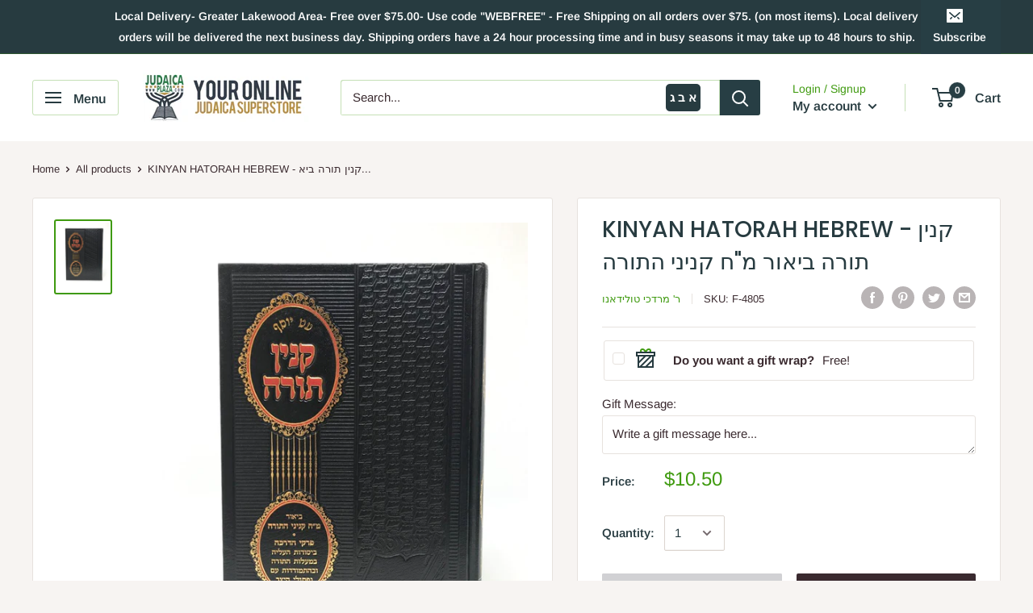

--- FILE ---
content_type: text/html; charset=utf-8
request_url: https://judaicaplaza.com/products/f-4805
body_size: 42899
content:
<!doctype html>

<html class="no-js" lang="en">
  <head>
    <meta charset="utf-8"> 
    <meta http-equiv="X-UA-Compatible" content="IE=edge,chrome=1">
    <meta name="viewport" content="width=device-width, initial-scale=1.0, height=device-height, minimum-scale=1.0, maximum-scale=1.0">
    <meta name="theme-color" content="#3f9a0f">
    <meta name="google-site-verification" content="TFVsabsb3qYcgenyrTdj9Q1qWdY1JkBqaECfL-P0uNc">
    <meta name="facebook-domain-verification" content="o279s639l49x19ybgepdamkk168xz4" />
    <!-- Google Tag Manager -->
    <script>(function(w,d,s,l,i){w[l]=w[l]||[];w[l].push({'gtm.start':
                new Date().getTime(),event:'gtm.js'});var f=d.getElementsByTagName(s)[0],
              j=d.createElement(s),dl=l!='dataLayer'?'&l='+l:'';j.async=true;j.src=
              'https://www.googletagmanager.com/gtm.js?id='+i+dl;f.parentNode.insertBefore(j,f);
      })(window,document,'script','dataLayer','GTM-M4KVQHL');</script>
    <!-- End Google Tag Manager --><title>KINYAN HATORAH HEBREW - קנין תורה ביאור מ&quot;ח קניני התורה &ndash; Judaica Plaza
</title><meta name="description" content="ספר קנין תורה ביאור מ&quot;ח קניני התורה פרקי הדרכה ביסודות העליה במעלות התורה ובהתמודדות עם נפתולי היצר לקטתי וערכתי, בחסד ה&#39; עלי עובדיה יוסף בלאאמו&quot;ר הגאון רבי מרדכי שליט&quot;א טולידאנו מח&quot;ס משפט השכירות"><link rel="canonical" href="https://judaicaplaza.com/products/f-4805"><link rel="shortcut icon" href="//judaicaplaza.com/cdn/shop/files/Judaic-plaza-new-colors_48x48.png?v=1613713484" type="image/png"><link rel="preload" as="style" href="//judaicaplaza.com/cdn/shop/t/5/assets/theme.scss.css?v=153629598435152016691763266047">

    <meta property="og:type" content="product">
  <meta property="og:title" content="KINYAN HATORAH HEBREW - קנין תורה ביאור מ&quot;ח קניני התורה"><meta property="og:image" content="http://judaicaplaza.com/cdn/shop/products/F-4805_1024x.jpg?v=1640217650">
    <meta property="og:image:secure_url" content="https://judaicaplaza.com/cdn/shop/products/F-4805_1024x.jpg?v=1640217650"><meta property="product:price:amount" content="10.50">
  <meta property="product:price:currency" content="USD"><meta property="og:description" content="ספר קנין תורה ביאור מ&quot;ח קניני התורה פרקי הדרכה ביסודות העליה במעלות התורה ובהתמודדות עם נפתולי היצר לקטתי וערכתי, בחסד ה&#39; עלי עובדיה יוסף בלאאמו&quot;ר הגאון רבי מרדכי שליט&quot;א טולידאנו מח&quot;ס משפט השכירות"><meta property="og:url" content="https://judaicaplaza.com/products/f-4805">
<meta property="og:site_name" content="Judaica Plaza"><meta name="twitter:card" content="summary"><meta name="twitter:title" content="KINYAN HATORAH HEBREW - קנין תורה ביאור מ"ח קניני התורה">
  <meta name="twitter:description" content="ספר קנין תורה ביאור מ&quot;ח קניני התורה פרקי הדרכה ביסודות העליה במעלות התורה ובהתמודדות עם נפתולי היצר לקטתי וערכתי, בחסד ה&#39; עלי עובדיה יוסף בלאאמו&quot;ר הגאון רבי מרדכי שליט&quot;א טולידאנו מח&quot;ס משפט השכירות



Sku:
F-4805


Author:
ר&#39; מרדכי טולידאנו


Pages:
209


Size:
7&quot; x 9.75&quot;


Binding:
Hardcover


Date:
תשס&quot;ד


">
  <meta name="twitter:image" content="https://judaicaplaza.com/cdn/shop/products/F-4805_600x600_crop_center.jpg?v=1640217650">
<link rel="preconnect" href="//fonts.shopifycdn.com">
    <link rel="dns-prefetch" href="//productreviews.shopifycdn.com">
    <link rel="dns-prefetch" href="//maps.googleapis.com">
    <link rel="dns-prefetch" href="//maps.gstatic.com">

    <script>window.performance && window.performance.mark && window.performance.mark('shopify.content_for_header.start');</script><meta name="google-site-verification" content="8pL5udP08Ka3d_z4UjwQb9JilRFUe4TvNDsV0CabQaM">
<meta id="shopify-digital-wallet" name="shopify-digital-wallet" content="/9336258657/digital_wallets/dialog">
<meta name="shopify-checkout-api-token" content="b59ac7ce9737aa8e9ba48b22e9e487f2">
<meta id="in-context-paypal-metadata" data-shop-id="9336258657" data-venmo-supported="false" data-environment="production" data-locale="en_US" data-paypal-v4="true" data-currency="USD">
<link rel="alternate" type="application/json+oembed" href="https://judaicaplaza.com/products/f-4805.oembed">
<script async="async" src="/checkouts/internal/preloads.js?locale=en-US"></script>
<link rel="preconnect" href="https://shop.app" crossorigin="anonymous">
<script async="async" src="https://shop.app/checkouts/internal/preloads.js?locale=en-US&shop_id=9336258657" crossorigin="anonymous"></script>
<script id="apple-pay-shop-capabilities" type="application/json">{"shopId":9336258657,"countryCode":"US","currencyCode":"USD","merchantCapabilities":["supports3DS"],"merchantId":"gid:\/\/shopify\/Shop\/9336258657","merchantName":"Judaica Plaza","requiredBillingContactFields":["postalAddress","email","phone"],"requiredShippingContactFields":["postalAddress","email","phone"],"shippingType":"shipping","supportedNetworks":["visa","masterCard","amex","discover","elo","jcb"],"total":{"type":"pending","label":"Judaica Plaza","amount":"1.00"},"shopifyPaymentsEnabled":true,"supportsSubscriptions":true}</script>
<script id="shopify-features" type="application/json">{"accessToken":"b59ac7ce9737aa8e9ba48b22e9e487f2","betas":["rich-media-storefront-analytics"],"domain":"judaicaplaza.com","predictiveSearch":true,"shopId":9336258657,"locale":"en"}</script>
<script>var Shopify = Shopify || {};
Shopify.shop = "judaicaplazza.myshopify.com";
Shopify.locale = "en";
Shopify.currency = {"active":"USD","rate":"1.0"};
Shopify.country = "US";
Shopify.theme = {"name":"Judaica Plaza - Treestone","id":79171485793,"schema_name":"Judaica Plaza - Treestone","schema_version":"1.6.4","theme_store_id":871,"role":"main"};
Shopify.theme.handle = "null";
Shopify.theme.style = {"id":null,"handle":null};
Shopify.cdnHost = "judaicaplaza.com/cdn";
Shopify.routes = Shopify.routes || {};
Shopify.routes.root = "/";</script>
<script type="module">!function(o){(o.Shopify=o.Shopify||{}).modules=!0}(window);</script>
<script>!function(o){function n(){var o=[];function n(){o.push(Array.prototype.slice.apply(arguments))}return n.q=o,n}var t=o.Shopify=o.Shopify||{};t.loadFeatures=n(),t.autoloadFeatures=n()}(window);</script>
<script>
  window.ShopifyPay = window.ShopifyPay || {};
  window.ShopifyPay.apiHost = "shop.app\/pay";
  window.ShopifyPay.redirectState = null;
</script>
<script id="shop-js-analytics" type="application/json">{"pageType":"product"}</script>
<script defer="defer" async type="module" src="//judaicaplaza.com/cdn/shopifycloud/shop-js/modules/v2/client.init-shop-cart-sync_BT-GjEfc.en.esm.js"></script>
<script defer="defer" async type="module" src="//judaicaplaza.com/cdn/shopifycloud/shop-js/modules/v2/chunk.common_D58fp_Oc.esm.js"></script>
<script defer="defer" async type="module" src="//judaicaplaza.com/cdn/shopifycloud/shop-js/modules/v2/chunk.modal_xMitdFEc.esm.js"></script>
<script type="module">
  await import("//judaicaplaza.com/cdn/shopifycloud/shop-js/modules/v2/client.init-shop-cart-sync_BT-GjEfc.en.esm.js");
await import("//judaicaplaza.com/cdn/shopifycloud/shop-js/modules/v2/chunk.common_D58fp_Oc.esm.js");
await import("//judaicaplaza.com/cdn/shopifycloud/shop-js/modules/v2/chunk.modal_xMitdFEc.esm.js");

  window.Shopify.SignInWithShop?.initShopCartSync?.({"fedCMEnabled":true,"windoidEnabled":true});

</script>
<script>
  window.Shopify = window.Shopify || {};
  if (!window.Shopify.featureAssets) window.Shopify.featureAssets = {};
  window.Shopify.featureAssets['shop-js'] = {"shop-cart-sync":["modules/v2/client.shop-cart-sync_DZOKe7Ll.en.esm.js","modules/v2/chunk.common_D58fp_Oc.esm.js","modules/v2/chunk.modal_xMitdFEc.esm.js"],"init-fed-cm":["modules/v2/client.init-fed-cm_B6oLuCjv.en.esm.js","modules/v2/chunk.common_D58fp_Oc.esm.js","modules/v2/chunk.modal_xMitdFEc.esm.js"],"shop-cash-offers":["modules/v2/client.shop-cash-offers_D2sdYoxE.en.esm.js","modules/v2/chunk.common_D58fp_Oc.esm.js","modules/v2/chunk.modal_xMitdFEc.esm.js"],"shop-login-button":["modules/v2/client.shop-login-button_QeVjl5Y3.en.esm.js","modules/v2/chunk.common_D58fp_Oc.esm.js","modules/v2/chunk.modal_xMitdFEc.esm.js"],"pay-button":["modules/v2/client.pay-button_DXTOsIq6.en.esm.js","modules/v2/chunk.common_D58fp_Oc.esm.js","modules/v2/chunk.modal_xMitdFEc.esm.js"],"shop-button":["modules/v2/client.shop-button_DQZHx9pm.en.esm.js","modules/v2/chunk.common_D58fp_Oc.esm.js","modules/v2/chunk.modal_xMitdFEc.esm.js"],"avatar":["modules/v2/client.avatar_BTnouDA3.en.esm.js"],"init-windoid":["modules/v2/client.init-windoid_CR1B-cfM.en.esm.js","modules/v2/chunk.common_D58fp_Oc.esm.js","modules/v2/chunk.modal_xMitdFEc.esm.js"],"init-shop-for-new-customer-accounts":["modules/v2/client.init-shop-for-new-customer-accounts_C_vY_xzh.en.esm.js","modules/v2/client.shop-login-button_QeVjl5Y3.en.esm.js","modules/v2/chunk.common_D58fp_Oc.esm.js","modules/v2/chunk.modal_xMitdFEc.esm.js"],"init-shop-email-lookup-coordinator":["modules/v2/client.init-shop-email-lookup-coordinator_BI7n9ZSv.en.esm.js","modules/v2/chunk.common_D58fp_Oc.esm.js","modules/v2/chunk.modal_xMitdFEc.esm.js"],"init-shop-cart-sync":["modules/v2/client.init-shop-cart-sync_BT-GjEfc.en.esm.js","modules/v2/chunk.common_D58fp_Oc.esm.js","modules/v2/chunk.modal_xMitdFEc.esm.js"],"shop-toast-manager":["modules/v2/client.shop-toast-manager_DiYdP3xc.en.esm.js","modules/v2/chunk.common_D58fp_Oc.esm.js","modules/v2/chunk.modal_xMitdFEc.esm.js"],"init-customer-accounts":["modules/v2/client.init-customer-accounts_D9ZNqS-Q.en.esm.js","modules/v2/client.shop-login-button_QeVjl5Y3.en.esm.js","modules/v2/chunk.common_D58fp_Oc.esm.js","modules/v2/chunk.modal_xMitdFEc.esm.js"],"init-customer-accounts-sign-up":["modules/v2/client.init-customer-accounts-sign-up_iGw4briv.en.esm.js","modules/v2/client.shop-login-button_QeVjl5Y3.en.esm.js","modules/v2/chunk.common_D58fp_Oc.esm.js","modules/v2/chunk.modal_xMitdFEc.esm.js"],"shop-follow-button":["modules/v2/client.shop-follow-button_CqMgW2wH.en.esm.js","modules/v2/chunk.common_D58fp_Oc.esm.js","modules/v2/chunk.modal_xMitdFEc.esm.js"],"checkout-modal":["modules/v2/client.checkout-modal_xHeaAweL.en.esm.js","modules/v2/chunk.common_D58fp_Oc.esm.js","modules/v2/chunk.modal_xMitdFEc.esm.js"],"shop-login":["modules/v2/client.shop-login_D91U-Q7h.en.esm.js","modules/v2/chunk.common_D58fp_Oc.esm.js","modules/v2/chunk.modal_xMitdFEc.esm.js"],"lead-capture":["modules/v2/client.lead-capture_BJmE1dJe.en.esm.js","modules/v2/chunk.common_D58fp_Oc.esm.js","modules/v2/chunk.modal_xMitdFEc.esm.js"],"payment-terms":["modules/v2/client.payment-terms_Ci9AEqFq.en.esm.js","modules/v2/chunk.common_D58fp_Oc.esm.js","modules/v2/chunk.modal_xMitdFEc.esm.js"]};
</script>
<script>(function() {
  var isLoaded = false;
  function asyncLoad() {
    if (isLoaded) return;
    isLoaded = true;
    var urls = ["\/\/d1liekpayvooaz.cloudfront.net\/apps\/customizery\/customizery.js?shop=judaicaplazza.myshopify.com","https:\/\/shopify-extension.getredo.com\/main.js?widget_id=cgczizurk2j0hzz\u0026shop=judaicaplazza.myshopify.com"];
    for (var i = 0; i < urls.length; i++) {
      var s = document.createElement('script');
      s.type = 'text/javascript';
      s.async = true;
      s.src = urls[i];
      var x = document.getElementsByTagName('script')[0];
      x.parentNode.insertBefore(s, x);
    }
  };
  if(window.attachEvent) {
    window.attachEvent('onload', asyncLoad);
  } else {
    window.addEventListener('load', asyncLoad, false);
  }
})();</script>
<script id="__st">var __st={"a":9336258657,"offset":-18000,"reqid":"0e2a3493-6fd1-49f6-a1e0-436bbe474dc7-1769047038","pageurl":"judaicaplaza.com\/products\/f-4805","u":"dedc161d8dad","p":"product","rtyp":"product","rid":4545022001249};</script>
<script>window.ShopifyPaypalV4VisibilityTracking = true;</script>
<script id="captcha-bootstrap">!function(){'use strict';const t='contact',e='account',n='new_comment',o=[[t,t],['blogs',n],['comments',n],[t,'customer']],c=[[e,'customer_login'],[e,'guest_login'],[e,'recover_customer_password'],[e,'create_customer']],r=t=>t.map((([t,e])=>`form[action*='/${t}']:not([data-nocaptcha='true']) input[name='form_type'][value='${e}']`)).join(','),a=t=>()=>t?[...document.querySelectorAll(t)].map((t=>t.form)):[];function s(){const t=[...o],e=r(t);return a(e)}const i='password',u='form_key',d=['recaptcha-v3-token','g-recaptcha-response','h-captcha-response',i],f=()=>{try{return window.sessionStorage}catch{return}},m='__shopify_v',_=t=>t.elements[u];function p(t,e,n=!1){try{const o=window.sessionStorage,c=JSON.parse(o.getItem(e)),{data:r}=function(t){const{data:e,action:n}=t;return t[m]||n?{data:e,action:n}:{data:t,action:n}}(c);for(const[e,n]of Object.entries(r))t.elements[e]&&(t.elements[e].value=n);n&&o.removeItem(e)}catch(o){console.error('form repopulation failed',{error:o})}}const l='form_type',E='cptcha';function T(t){t.dataset[E]=!0}const w=window,h=w.document,L='Shopify',v='ce_forms',y='captcha';let A=!1;((t,e)=>{const n=(g='f06e6c50-85a8-45c8-87d0-21a2b65856fe',I='https://cdn.shopify.com/shopifycloud/storefront-forms-hcaptcha/ce_storefront_forms_captcha_hcaptcha.v1.5.2.iife.js',D={infoText:'Protected by hCaptcha',privacyText:'Privacy',termsText:'Terms'},(t,e,n)=>{const o=w[L][v],c=o.bindForm;if(c)return c(t,g,e,D).then(n);var r;o.q.push([[t,g,e,D],n]),r=I,A||(h.body.append(Object.assign(h.createElement('script'),{id:'captcha-provider',async:!0,src:r})),A=!0)});var g,I,D;w[L]=w[L]||{},w[L][v]=w[L][v]||{},w[L][v].q=[],w[L][y]=w[L][y]||{},w[L][y].protect=function(t,e){n(t,void 0,e),T(t)},Object.freeze(w[L][y]),function(t,e,n,w,h,L){const[v,y,A,g]=function(t,e,n){const i=e?o:[],u=t?c:[],d=[...i,...u],f=r(d),m=r(i),_=r(d.filter((([t,e])=>n.includes(e))));return[a(f),a(m),a(_),s()]}(w,h,L),I=t=>{const e=t.target;return e instanceof HTMLFormElement?e:e&&e.form},D=t=>v().includes(t);t.addEventListener('submit',(t=>{const e=I(t);if(!e)return;const n=D(e)&&!e.dataset.hcaptchaBound&&!e.dataset.recaptchaBound,o=_(e),c=g().includes(e)&&(!o||!o.value);(n||c)&&t.preventDefault(),c&&!n&&(function(t){try{if(!f())return;!function(t){const e=f();if(!e)return;const n=_(t);if(!n)return;const o=n.value;o&&e.removeItem(o)}(t);const e=Array.from(Array(32),(()=>Math.random().toString(36)[2])).join('');!function(t,e){_(t)||t.append(Object.assign(document.createElement('input'),{type:'hidden',name:u})),t.elements[u].value=e}(t,e),function(t,e){const n=f();if(!n)return;const o=[...t.querySelectorAll(`input[type='${i}']`)].map((({name:t})=>t)),c=[...d,...o],r={};for(const[a,s]of new FormData(t).entries())c.includes(a)||(r[a]=s);n.setItem(e,JSON.stringify({[m]:1,action:t.action,data:r}))}(t,e)}catch(e){console.error('failed to persist form',e)}}(e),e.submit())}));const S=(t,e)=>{t&&!t.dataset[E]&&(n(t,e.some((e=>e===t))),T(t))};for(const o of['focusin','change'])t.addEventListener(o,(t=>{const e=I(t);D(e)&&S(e,y())}));const B=e.get('form_key'),M=e.get(l),P=B&&M;t.addEventListener('DOMContentLoaded',(()=>{const t=y();if(P)for(const e of t)e.elements[l].value===M&&p(e,B);[...new Set([...A(),...v().filter((t=>'true'===t.dataset.shopifyCaptcha))])].forEach((e=>S(e,t)))}))}(h,new URLSearchParams(w.location.search),n,t,e,['guest_login'])})(!0,!0)}();</script>
<script integrity="sha256-4kQ18oKyAcykRKYeNunJcIwy7WH5gtpwJnB7kiuLZ1E=" data-source-attribution="shopify.loadfeatures" defer="defer" src="//judaicaplaza.com/cdn/shopifycloud/storefront/assets/storefront/load_feature-a0a9edcb.js" crossorigin="anonymous"></script>
<script crossorigin="anonymous" defer="defer" src="//judaicaplaza.com/cdn/shopifycloud/storefront/assets/shopify_pay/storefront-65b4c6d7.js?v=20250812"></script>
<script data-source-attribution="shopify.dynamic_checkout.dynamic.init">var Shopify=Shopify||{};Shopify.PaymentButton=Shopify.PaymentButton||{isStorefrontPortableWallets:!0,init:function(){window.Shopify.PaymentButton.init=function(){};var t=document.createElement("script");t.src="https://judaicaplaza.com/cdn/shopifycloud/portable-wallets/latest/portable-wallets.en.js",t.type="module",document.head.appendChild(t)}};
</script>
<script data-source-attribution="shopify.dynamic_checkout.buyer_consent">
  function portableWalletsHideBuyerConsent(e){var t=document.getElementById("shopify-buyer-consent"),n=document.getElementById("shopify-subscription-policy-button");t&&n&&(t.classList.add("hidden"),t.setAttribute("aria-hidden","true"),n.removeEventListener("click",e))}function portableWalletsShowBuyerConsent(e){var t=document.getElementById("shopify-buyer-consent"),n=document.getElementById("shopify-subscription-policy-button");t&&n&&(t.classList.remove("hidden"),t.removeAttribute("aria-hidden"),n.addEventListener("click",e))}window.Shopify?.PaymentButton&&(window.Shopify.PaymentButton.hideBuyerConsent=portableWalletsHideBuyerConsent,window.Shopify.PaymentButton.showBuyerConsent=portableWalletsShowBuyerConsent);
</script>
<script>
  function portableWalletsCleanup(e){e&&e.src&&console.error("Failed to load portable wallets script "+e.src);var t=document.querySelectorAll("shopify-accelerated-checkout .shopify-payment-button__skeleton, shopify-accelerated-checkout-cart .wallet-cart-button__skeleton"),e=document.getElementById("shopify-buyer-consent");for(let e=0;e<t.length;e++)t[e].remove();e&&e.remove()}function portableWalletsNotLoadedAsModule(e){e instanceof ErrorEvent&&"string"==typeof e.message&&e.message.includes("import.meta")&&"string"==typeof e.filename&&e.filename.includes("portable-wallets")&&(window.removeEventListener("error",portableWalletsNotLoadedAsModule),window.Shopify.PaymentButton.failedToLoad=e,"loading"===document.readyState?document.addEventListener("DOMContentLoaded",window.Shopify.PaymentButton.init):window.Shopify.PaymentButton.init())}window.addEventListener("error",portableWalletsNotLoadedAsModule);
</script>

<script type="module" src="https://judaicaplaza.com/cdn/shopifycloud/portable-wallets/latest/portable-wallets.en.js" onError="portableWalletsCleanup(this)" crossorigin="anonymous"></script>
<script nomodule>
  document.addEventListener("DOMContentLoaded", portableWalletsCleanup);
</script>

<link id="shopify-accelerated-checkout-styles" rel="stylesheet" media="screen" href="https://judaicaplaza.com/cdn/shopifycloud/portable-wallets/latest/accelerated-checkout-backwards-compat.css" crossorigin="anonymous">
<style id="shopify-accelerated-checkout-cart">
        #shopify-buyer-consent {
  margin-top: 1em;
  display: inline-block;
  width: 100%;
}

#shopify-buyer-consent.hidden {
  display: none;
}

#shopify-subscription-policy-button {
  background: none;
  border: none;
  padding: 0;
  text-decoration: underline;
  font-size: inherit;
  cursor: pointer;
}

#shopify-subscription-policy-button::before {
  box-shadow: none;
}

      </style>

<script>window.performance && window.performance.mark && window.performance.mark('shopify.content_for_header.end');</script>

    
  <script type="application/ld+json">
  {
    "@context": "http://schema.org",
    "@type": "Product",
    "offers": [{
          "@type": "Offer",
          "name": "Default Title",
          "availability":"https://schema.org/OutOfStock",
          "price": "10.50",
          "priceCurrency": "USD",
          "priceValidUntil": "2026-01-31","sku": "F-4805","url": "/products/f-4805/products/f-4805?variant=31946026451041"
        }
],

    "brand": {
      "name": "ר' מרדכי טולידאנו"
    },
    "name": "KINYAN HATORAH HEBREW - קנין תורה ביאור מ\"ח קניני התורה",
    "description": "ספר קנין תורה ביאור מ\"ח קניני התורה פרקי הדרכה ביסודות העליה במעלות התורה ובהתמודדות עם נפתולי היצר לקטתי וערכתי, בחסד ה' עלי עובדיה יוסף בלאאמו\"ר הגאון רבי מרדכי שליט\"א טולידאנו מח\"ס משפט השכירות\n\n\n\nSku:\nF-4805\n\n\nAuthor:\nר' מרדכי טולידאנו\n\n\nPages:\n209\n\n\nSize:\n7\" x 9.75\"\n\n\nBinding:\nHardcover\n\n\nDate:\nתשס\"ד\n\n\n",
    "category": "Seforim",
    "url": "/products/f-4805/products/f-4805",
    "sku": "F-4805",
    "image": {
      "@type": "ImageObject",
      "url": "https://judaicaplaza.com/cdn/shop/products/F-4805_1024x.jpg?v=1640217650",
      "image": "https://judaicaplaza.com/cdn/shop/products/F-4805_1024x.jpg?v=1640217650",
      "name": "KINYAN HATORAH HEBREW - קנין תורה ביאור מ\"ח קניני התורה",
      "width": "1024",
      "height": "1024"
    }
  }
  </script>



  <script type="application/ld+json">
  {
    "@context": "http://schema.org",
    "@type": "BreadcrumbList",
  "itemListElement": [{
      "@type": "ListItem",
      "position": 1,
      "name": "Home",
      "item": "https://judaicaplaza.com"
    },{
          "@type": "ListItem",
          "position": 2,
          "name": "KINYAN HATORAH HEBREW - קנין תורה ביאור מ\"ח קניני התורה",
          "item": "https://judaicaplaza.com/products/f-4805"
        }]
  }
  </script>


    <script>
      // This allows to expose several variables to the global scope, to be used in scripts
      window.theme = {
        template: "product",
        localeRootUrl: '',
        shopCurrency: "USD",
        cartCount: 0,
        customerId: null,
        moneyFormat: "${{amount}}",
        moneyWithCurrencyFormat: "${{amount}} USD",
        useNativeMultiCurrency: false,
        currencyConversionEnabled: false,
        currencyConversionMoneyFormat: "money_format",
        currencyConversionRoundAmounts: false,
        showDiscount: false,
        discountMode: "percentage",
        searchMode: "product",
        cartType: "drawer"
      };

      window.languages = {
        collectionOnSaleLabel: "Save {{savings}}",
        productFormUnavailable: "Unavailable",
        productFormAddToCart: "Add to cart",
        productFormSoldOut: "Sold out",
        shippingEstimatorNoResults: "No shipping could be found for your address.",
        shippingEstimatorOneResult: "There is one shipping rate for your address:",
        shippingEstimatorMultipleResults: "There are {{count}} shipping rates for your address:",
        shippingEstimatorErrors: "There are some errors:"
      };

      window.lazySizesConfig = {
        loadHidden: false,
        hFac: 0.8,
        expFactor: 3,
        customMedia: {
          '--phone': '(max-width: 640px)',
          '--tablet': '(min-width: 641px) and (max-width: 1023px)',
          '--lap': '(min-width: 1024px)'
        }
      };

      document.documentElement.className = document.documentElement.className.replace('no-js', 'js');
    </script>

    <script src="//judaicaplaza.com/cdn/shop/t/5/assets/lazysizes.min.js?v=38423348123636194381572978739" async></script>

    

    <script src="//judaicaplaza.com/cdn/shop/t/5/assets/libs.min.js?v=36629197183099365621572978739" defer></script>
    <script src="//judaicaplaza.com/cdn/shop/t/5/assets/theme.min.js?v=172872020557597269871587750354" defer></script>
    <script src="//judaicaplaza.com/cdn/shop/t/5/assets/custom.js?v=138899374614251909381615926671" defer></script>
    <link rel="stylesheet" href="https://cdn.jsdelivr.net/npm/simple-keyboard@latest/build/css/index.css">
    <script src="https://cdn.jsdelivr.net/npm/simple-keyboard@latest/build/index.min.js"></script>


    <link rel="stylesheet" href="//judaicaplaza.com/cdn/shop/t/5/assets/theme.scss.css?v=153629598435152016691763266047">
    <!-- Hotjar Tracking Code -->
    <script>
      (function(h,o,t,j,a,r){
        h.hj=h.hj||function(){(h.hj.q=h.hj.q||[]).push(arguments)};
        h._hjSettings={hjid:1744910,hjsv:6};
        a=o.getElementsByTagName('head')[0];
        r=o.createElement('script');r.async=1;
        r.src=t+h._hjSettings.hjid+j+h._hjSettings.hjsv;
        a.appendChild(r);
      })(window,document,'https://static.hotjar.com/c/hotjar-','.js?sv=');
    </script>
  <!-- BEGIN app block: shopify://apps/klaviyo-email-marketing-sms/blocks/klaviyo-onsite-embed/2632fe16-c075-4321-a88b-50b567f42507 -->












  <script async src="https://static.klaviyo.com/onsite/js/Wqvrih/klaviyo.js?company_id=Wqvrih"></script>
  <script>!function(){if(!window.klaviyo){window._klOnsite=window._klOnsite||[];try{window.klaviyo=new Proxy({},{get:function(n,i){return"push"===i?function(){var n;(n=window._klOnsite).push.apply(n,arguments)}:function(){for(var n=arguments.length,o=new Array(n),w=0;w<n;w++)o[w]=arguments[w];var t="function"==typeof o[o.length-1]?o.pop():void 0,e=new Promise((function(n){window._klOnsite.push([i].concat(o,[function(i){t&&t(i),n(i)}]))}));return e}}})}catch(n){window.klaviyo=window.klaviyo||[],window.klaviyo.push=function(){var n;(n=window._klOnsite).push.apply(n,arguments)}}}}();</script>

  
    <script id="viewed_product">
      if (item == null) {
        var _learnq = _learnq || [];

        var MetafieldReviews = null
        var MetafieldYotpoRating = null
        var MetafieldYotpoCount = null
        var MetafieldLooxRating = null
        var MetafieldLooxCount = null
        var okendoProduct = null
        var okendoProductReviewCount = null
        var okendoProductReviewAverageValue = null
        try {
          // The following fields are used for Customer Hub recently viewed in order to add reviews.
          // This information is not part of __kla_viewed. Instead, it is part of __kla_viewed_reviewed_items
          MetafieldReviews = {};
          MetafieldYotpoRating = null
          MetafieldYotpoCount = null
          MetafieldLooxRating = null
          MetafieldLooxCount = null

          okendoProduct = null
          // If the okendo metafield is not legacy, it will error, which then requires the new json formatted data
          if (okendoProduct && 'error' in okendoProduct) {
            okendoProduct = null
          }
          okendoProductReviewCount = okendoProduct ? okendoProduct.reviewCount : null
          okendoProductReviewAverageValue = okendoProduct ? okendoProduct.reviewAverageValue : null
        } catch (error) {
          console.error('Error in Klaviyo onsite reviews tracking:', error);
        }

        var item = {
          Name: "KINYAN HATORAH HEBREW - קנין תורה ביאור מ\"ח קניני התורה",
          ProductID: 4545022001249,
          Categories: ["Mishnah - משנה"],
          ImageURL: "https://judaicaplaza.com/cdn/shop/products/F-4805_grande.jpg?v=1640217650",
          URL: "https://judaicaplaza.com/products/f-4805",
          Brand: "ר' מרדכי טולידאנו",
          Price: "$10.50",
          Value: "10.50",
          CompareAtPrice: "$0.00"
        };
        _learnq.push(['track', 'Viewed Product', item]);
        _learnq.push(['trackViewedItem', {
          Title: item.Name,
          ItemId: item.ProductID,
          Categories: item.Categories,
          ImageUrl: item.ImageURL,
          Url: item.URL,
          Metadata: {
            Brand: item.Brand,
            Price: item.Price,
            Value: item.Value,
            CompareAtPrice: item.CompareAtPrice
          },
          metafields:{
            reviews: MetafieldReviews,
            yotpo:{
              rating: MetafieldYotpoRating,
              count: MetafieldYotpoCount,
            },
            loox:{
              rating: MetafieldLooxRating,
              count: MetafieldLooxCount,
            },
            okendo: {
              rating: okendoProductReviewAverageValue,
              count: okendoProductReviewCount,
            }
          }
        }]);
      }
    </script>
  




  <script>
    window.klaviyoReviewsProductDesignMode = false
  </script>







<!-- END app block --><link href="https://monorail-edge.shopifysvc.com" rel="dns-prefetch">
<script>(function(){if ("sendBeacon" in navigator && "performance" in window) {try {var session_token_from_headers = performance.getEntriesByType('navigation')[0].serverTiming.find(x => x.name == '_s').description;} catch {var session_token_from_headers = undefined;}var session_cookie_matches = document.cookie.match(/_shopify_s=([^;]*)/);var session_token_from_cookie = session_cookie_matches && session_cookie_matches.length === 2 ? session_cookie_matches[1] : "";var session_token = session_token_from_headers || session_token_from_cookie || "";function handle_abandonment_event(e) {var entries = performance.getEntries().filter(function(entry) {return /monorail-edge.shopifysvc.com/.test(entry.name);});if (!window.abandonment_tracked && entries.length === 0) {window.abandonment_tracked = true;var currentMs = Date.now();var navigation_start = performance.timing.navigationStart;var payload = {shop_id: 9336258657,url: window.location.href,navigation_start,duration: currentMs - navigation_start,session_token,page_type: "product"};window.navigator.sendBeacon("https://monorail-edge.shopifysvc.com/v1/produce", JSON.stringify({schema_id: "online_store_buyer_site_abandonment/1.1",payload: payload,metadata: {event_created_at_ms: currentMs,event_sent_at_ms: currentMs}}));}}window.addEventListener('pagehide', handle_abandonment_event);}}());</script>
<script id="web-pixels-manager-setup">(function e(e,d,r,n,o){if(void 0===o&&(o={}),!Boolean(null===(a=null===(i=window.Shopify)||void 0===i?void 0:i.analytics)||void 0===a?void 0:a.replayQueue)){var i,a;window.Shopify=window.Shopify||{};var t=window.Shopify;t.analytics=t.analytics||{};var s=t.analytics;s.replayQueue=[],s.publish=function(e,d,r){return s.replayQueue.push([e,d,r]),!0};try{self.performance.mark("wpm:start")}catch(e){}var l=function(){var e={modern:/Edge?\/(1{2}[4-9]|1[2-9]\d|[2-9]\d{2}|\d{4,})\.\d+(\.\d+|)|Firefox\/(1{2}[4-9]|1[2-9]\d|[2-9]\d{2}|\d{4,})\.\d+(\.\d+|)|Chrom(ium|e)\/(9{2}|\d{3,})\.\d+(\.\d+|)|(Maci|X1{2}).+ Version\/(15\.\d+|(1[6-9]|[2-9]\d|\d{3,})\.\d+)([,.]\d+|)( \(\w+\)|)( Mobile\/\w+|) Safari\/|Chrome.+OPR\/(9{2}|\d{3,})\.\d+\.\d+|(CPU[ +]OS|iPhone[ +]OS|CPU[ +]iPhone|CPU IPhone OS|CPU iPad OS)[ +]+(15[._]\d+|(1[6-9]|[2-9]\d|\d{3,})[._]\d+)([._]\d+|)|Android:?[ /-](13[3-9]|1[4-9]\d|[2-9]\d{2}|\d{4,})(\.\d+|)(\.\d+|)|Android.+Firefox\/(13[5-9]|1[4-9]\d|[2-9]\d{2}|\d{4,})\.\d+(\.\d+|)|Android.+Chrom(ium|e)\/(13[3-9]|1[4-9]\d|[2-9]\d{2}|\d{4,})\.\d+(\.\d+|)|SamsungBrowser\/([2-9]\d|\d{3,})\.\d+/,legacy:/Edge?\/(1[6-9]|[2-9]\d|\d{3,})\.\d+(\.\d+|)|Firefox\/(5[4-9]|[6-9]\d|\d{3,})\.\d+(\.\d+|)|Chrom(ium|e)\/(5[1-9]|[6-9]\d|\d{3,})\.\d+(\.\d+|)([\d.]+$|.*Safari\/(?![\d.]+ Edge\/[\d.]+$))|(Maci|X1{2}).+ Version\/(10\.\d+|(1[1-9]|[2-9]\d|\d{3,})\.\d+)([,.]\d+|)( \(\w+\)|)( Mobile\/\w+|) Safari\/|Chrome.+OPR\/(3[89]|[4-9]\d|\d{3,})\.\d+\.\d+|(CPU[ +]OS|iPhone[ +]OS|CPU[ +]iPhone|CPU IPhone OS|CPU iPad OS)[ +]+(10[._]\d+|(1[1-9]|[2-9]\d|\d{3,})[._]\d+)([._]\d+|)|Android:?[ /-](13[3-9]|1[4-9]\d|[2-9]\d{2}|\d{4,})(\.\d+|)(\.\d+|)|Mobile Safari.+OPR\/([89]\d|\d{3,})\.\d+\.\d+|Android.+Firefox\/(13[5-9]|1[4-9]\d|[2-9]\d{2}|\d{4,})\.\d+(\.\d+|)|Android.+Chrom(ium|e)\/(13[3-9]|1[4-9]\d|[2-9]\d{2}|\d{4,})\.\d+(\.\d+|)|Android.+(UC? ?Browser|UCWEB|U3)[ /]?(15\.([5-9]|\d{2,})|(1[6-9]|[2-9]\d|\d{3,})\.\d+)\.\d+|SamsungBrowser\/(5\.\d+|([6-9]|\d{2,})\.\d+)|Android.+MQ{2}Browser\/(14(\.(9|\d{2,})|)|(1[5-9]|[2-9]\d|\d{3,})(\.\d+|))(\.\d+|)|K[Aa][Ii]OS\/(3\.\d+|([4-9]|\d{2,})\.\d+)(\.\d+|)/},d=e.modern,r=e.legacy,n=navigator.userAgent;return n.match(d)?"modern":n.match(r)?"legacy":"unknown"}(),u="modern"===l?"modern":"legacy",c=(null!=n?n:{modern:"",legacy:""})[u],f=function(e){return[e.baseUrl,"/wpm","/b",e.hashVersion,"modern"===e.buildTarget?"m":"l",".js"].join("")}({baseUrl:d,hashVersion:r,buildTarget:u}),m=function(e){var d=e.version,r=e.bundleTarget,n=e.surface,o=e.pageUrl,i=e.monorailEndpoint;return{emit:function(e){var a=e.status,t=e.errorMsg,s=(new Date).getTime(),l=JSON.stringify({metadata:{event_sent_at_ms:s},events:[{schema_id:"web_pixels_manager_load/3.1",payload:{version:d,bundle_target:r,page_url:o,status:a,surface:n,error_msg:t},metadata:{event_created_at_ms:s}}]});if(!i)return console&&console.warn&&console.warn("[Web Pixels Manager] No Monorail endpoint provided, skipping logging."),!1;try{return self.navigator.sendBeacon.bind(self.navigator)(i,l)}catch(e){}var u=new XMLHttpRequest;try{return u.open("POST",i,!0),u.setRequestHeader("Content-Type","text/plain"),u.send(l),!0}catch(e){return console&&console.warn&&console.warn("[Web Pixels Manager] Got an unhandled error while logging to Monorail."),!1}}}}({version:r,bundleTarget:l,surface:e.surface,pageUrl:self.location.href,monorailEndpoint:e.monorailEndpoint});try{o.browserTarget=l,function(e){var d=e.src,r=e.async,n=void 0===r||r,o=e.onload,i=e.onerror,a=e.sri,t=e.scriptDataAttributes,s=void 0===t?{}:t,l=document.createElement("script"),u=document.querySelector("head"),c=document.querySelector("body");if(l.async=n,l.src=d,a&&(l.integrity=a,l.crossOrigin="anonymous"),s)for(var f in s)if(Object.prototype.hasOwnProperty.call(s,f))try{l.dataset[f]=s[f]}catch(e){}if(o&&l.addEventListener("load",o),i&&l.addEventListener("error",i),u)u.appendChild(l);else{if(!c)throw new Error("Did not find a head or body element to append the script");c.appendChild(l)}}({src:f,async:!0,onload:function(){if(!function(){var e,d;return Boolean(null===(d=null===(e=window.Shopify)||void 0===e?void 0:e.analytics)||void 0===d?void 0:d.initialized)}()){var d=window.webPixelsManager.init(e)||void 0;if(d){var r=window.Shopify.analytics;r.replayQueue.forEach((function(e){var r=e[0],n=e[1],o=e[2];d.publishCustomEvent(r,n,o)})),r.replayQueue=[],r.publish=d.publishCustomEvent,r.visitor=d.visitor,r.initialized=!0}}},onerror:function(){return m.emit({status:"failed",errorMsg:"".concat(f," has failed to load")})},sri:function(e){var d=/^sha384-[A-Za-z0-9+/=]+$/;return"string"==typeof e&&d.test(e)}(c)?c:"",scriptDataAttributes:o}),m.emit({status:"loading"})}catch(e){m.emit({status:"failed",errorMsg:(null==e?void 0:e.message)||"Unknown error"})}}})({shopId: 9336258657,storefrontBaseUrl: "https://judaicaplaza.com",extensionsBaseUrl: "https://extensions.shopifycdn.com/cdn/shopifycloud/web-pixels-manager",monorailEndpoint: "https://monorail-edge.shopifysvc.com/unstable/produce_batch",surface: "storefront-renderer",enabledBetaFlags: ["2dca8a86"],webPixelsConfigList: [{"id":"1500446919","configuration":"{\"widgetId\":\"cgczizurk2j0hzz\",\"baseRequestUrl\":\"https:\\\/\\\/shopify-server.getredo.com\\\/widgets\",\"splitEnabled\":\"false\",\"customerAccountsEnabled\":\"true\",\"conciergeSplitEnabled\":\"false\",\"marketingEnabled\":\"false\",\"expandedWarrantyEnabled\":\"false\",\"storefrontSalesAIEnabled\":\"false\",\"conversionEnabled\":\"false\"}","eventPayloadVersion":"v1","runtimeContext":"STRICT","scriptVersion":"e718e653983918a06ec4f4d49f6685f2","type":"APP","apiClientId":3426665,"privacyPurposes":["ANALYTICS","MARKETING"],"capabilities":["advanced_dom_events"],"dataSharingAdjustments":{"protectedCustomerApprovalScopes":["read_customer_address","read_customer_email","read_customer_name","read_customer_personal_data","read_customer_phone"]}},{"id":"473497799","configuration":"{\"config\":\"{\\\"pixel_id\\\":\\\"G-Z2TFQWBNVT\\\",\\\"target_country\\\":\\\"US\\\",\\\"gtag_events\\\":[{\\\"type\\\":\\\"begin_checkout\\\",\\\"action_label\\\":\\\"G-Z2TFQWBNVT\\\"},{\\\"type\\\":\\\"search\\\",\\\"action_label\\\":\\\"G-Z2TFQWBNVT\\\"},{\\\"type\\\":\\\"view_item\\\",\\\"action_label\\\":[\\\"G-Z2TFQWBNVT\\\",\\\"MC-BN6ML0EYEH\\\"]},{\\\"type\\\":\\\"purchase\\\",\\\"action_label\\\":[\\\"G-Z2TFQWBNVT\\\",\\\"MC-BN6ML0EYEH\\\"]},{\\\"type\\\":\\\"page_view\\\",\\\"action_label\\\":[\\\"G-Z2TFQWBNVT\\\",\\\"MC-BN6ML0EYEH\\\"]},{\\\"type\\\":\\\"add_payment_info\\\",\\\"action_label\\\":\\\"G-Z2TFQWBNVT\\\"},{\\\"type\\\":\\\"add_to_cart\\\",\\\"action_label\\\":\\\"G-Z2TFQWBNVT\\\"}],\\\"enable_monitoring_mode\\\":false}\"}","eventPayloadVersion":"v1","runtimeContext":"OPEN","scriptVersion":"b2a88bafab3e21179ed38636efcd8a93","type":"APP","apiClientId":1780363,"privacyPurposes":[],"dataSharingAdjustments":{"protectedCustomerApprovalScopes":["read_customer_address","read_customer_email","read_customer_name","read_customer_personal_data","read_customer_phone"]}},{"id":"184844487","configuration":"{\"pixel_id\":\"957065178146511\",\"pixel_type\":\"facebook_pixel\",\"metaapp_system_user_token\":\"-\"}","eventPayloadVersion":"v1","runtimeContext":"OPEN","scriptVersion":"ca16bc87fe92b6042fbaa3acc2fbdaa6","type":"APP","apiClientId":2329312,"privacyPurposes":["ANALYTICS","MARKETING","SALE_OF_DATA"],"dataSharingAdjustments":{"protectedCustomerApprovalScopes":["read_customer_address","read_customer_email","read_customer_name","read_customer_personal_data","read_customer_phone"]}},{"id":"shopify-app-pixel","configuration":"{}","eventPayloadVersion":"v1","runtimeContext":"STRICT","scriptVersion":"0450","apiClientId":"shopify-pixel","type":"APP","privacyPurposes":["ANALYTICS","MARKETING"]},{"id":"shopify-custom-pixel","eventPayloadVersion":"v1","runtimeContext":"LAX","scriptVersion":"0450","apiClientId":"shopify-pixel","type":"CUSTOM","privacyPurposes":["ANALYTICS","MARKETING"]}],isMerchantRequest: false,initData: {"shop":{"name":"Judaica Plaza","paymentSettings":{"currencyCode":"USD"},"myshopifyDomain":"judaicaplazza.myshopify.com","countryCode":"US","storefrontUrl":"https:\/\/judaicaplaza.com"},"customer":null,"cart":null,"checkout":null,"productVariants":[{"price":{"amount":10.5,"currencyCode":"USD"},"product":{"title":"KINYAN HATORAH HEBREW - קנין תורה ביאור מ\"ח קניני התורה","vendor":"ר' מרדכי טולידאנו","id":"4545022001249","untranslatedTitle":"KINYAN HATORAH HEBREW - קנין תורה ביאור מ\"ח קניני התורה","url":"\/products\/f-4805","type":"Seforim"},"id":"31946026451041","image":{"src":"\/\/judaicaplaza.com\/cdn\/shop\/products\/F-4805.jpg?v=1640217650"},"sku":"F-4805","title":"Default Title","untranslatedTitle":"Default Title"}],"purchasingCompany":null},},"https://judaicaplaza.com/cdn","fcfee988w5aeb613cpc8e4bc33m6693e112",{"modern":"","legacy":""},{"shopId":"9336258657","storefrontBaseUrl":"https:\/\/judaicaplaza.com","extensionBaseUrl":"https:\/\/extensions.shopifycdn.com\/cdn\/shopifycloud\/web-pixels-manager","surface":"storefront-renderer","enabledBetaFlags":"[\"2dca8a86\"]","isMerchantRequest":"false","hashVersion":"fcfee988w5aeb613cpc8e4bc33m6693e112","publish":"custom","events":"[[\"page_viewed\",{}],[\"product_viewed\",{\"productVariant\":{\"price\":{\"amount\":10.5,\"currencyCode\":\"USD\"},\"product\":{\"title\":\"KINYAN HATORAH HEBREW - קנין תורה ביאור מ\\\"ח קניני התורה\",\"vendor\":\"ר' מרדכי טולידאנו\",\"id\":\"4545022001249\",\"untranslatedTitle\":\"KINYAN HATORAH HEBREW - קנין תורה ביאור מ\\\"ח קניני התורה\",\"url\":\"\/products\/f-4805\",\"type\":\"Seforim\"},\"id\":\"31946026451041\",\"image\":{\"src\":\"\/\/judaicaplaza.com\/cdn\/shop\/products\/F-4805.jpg?v=1640217650\"},\"sku\":\"F-4805\",\"title\":\"Default Title\",\"untranslatedTitle\":\"Default Title\"}}]]"});</script><script>
  window.ShopifyAnalytics = window.ShopifyAnalytics || {};
  window.ShopifyAnalytics.meta = window.ShopifyAnalytics.meta || {};
  window.ShopifyAnalytics.meta.currency = 'USD';
  var meta = {"product":{"id":4545022001249,"gid":"gid:\/\/shopify\/Product\/4545022001249","vendor":"ר' מרדכי טולידאנו","type":"Seforim","handle":"f-4805","variants":[{"id":31946026451041,"price":1050,"name":"KINYAN HATORAH HEBREW - קנין תורה ביאור מ\"ח קניני התורה","public_title":null,"sku":"F-4805"}],"remote":false},"page":{"pageType":"product","resourceType":"product","resourceId":4545022001249,"requestId":"0e2a3493-6fd1-49f6-a1e0-436bbe474dc7-1769047038"}};
  for (var attr in meta) {
    window.ShopifyAnalytics.meta[attr] = meta[attr];
  }
</script>
<script class="analytics">
  (function () {
    var customDocumentWrite = function(content) {
      var jquery = null;

      if (window.jQuery) {
        jquery = window.jQuery;
      } else if (window.Checkout && window.Checkout.$) {
        jquery = window.Checkout.$;
      }

      if (jquery) {
        jquery('body').append(content);
      }
    };

    var hasLoggedConversion = function(token) {
      if (token) {
        return document.cookie.indexOf('loggedConversion=' + token) !== -1;
      }
      return false;
    }

    var setCookieIfConversion = function(token) {
      if (token) {
        var twoMonthsFromNow = new Date(Date.now());
        twoMonthsFromNow.setMonth(twoMonthsFromNow.getMonth() + 2);

        document.cookie = 'loggedConversion=' + token + '; expires=' + twoMonthsFromNow;
      }
    }

    var trekkie = window.ShopifyAnalytics.lib = window.trekkie = window.trekkie || [];
    if (trekkie.integrations) {
      return;
    }
    trekkie.methods = [
      'identify',
      'page',
      'ready',
      'track',
      'trackForm',
      'trackLink'
    ];
    trekkie.factory = function(method) {
      return function() {
        var args = Array.prototype.slice.call(arguments);
        args.unshift(method);
        trekkie.push(args);
        return trekkie;
      };
    };
    for (var i = 0; i < trekkie.methods.length; i++) {
      var key = trekkie.methods[i];
      trekkie[key] = trekkie.factory(key);
    }
    trekkie.load = function(config) {
      trekkie.config = config || {};
      trekkie.config.initialDocumentCookie = document.cookie;
      var first = document.getElementsByTagName('script')[0];
      var script = document.createElement('script');
      script.type = 'text/javascript';
      script.onerror = function(e) {
        var scriptFallback = document.createElement('script');
        scriptFallback.type = 'text/javascript';
        scriptFallback.onerror = function(error) {
                var Monorail = {
      produce: function produce(monorailDomain, schemaId, payload) {
        var currentMs = new Date().getTime();
        var event = {
          schema_id: schemaId,
          payload: payload,
          metadata: {
            event_created_at_ms: currentMs,
            event_sent_at_ms: currentMs
          }
        };
        return Monorail.sendRequest("https://" + monorailDomain + "/v1/produce", JSON.stringify(event));
      },
      sendRequest: function sendRequest(endpointUrl, payload) {
        // Try the sendBeacon API
        if (window && window.navigator && typeof window.navigator.sendBeacon === 'function' && typeof window.Blob === 'function' && !Monorail.isIos12()) {
          var blobData = new window.Blob([payload], {
            type: 'text/plain'
          });

          if (window.navigator.sendBeacon(endpointUrl, blobData)) {
            return true;
          } // sendBeacon was not successful

        } // XHR beacon

        var xhr = new XMLHttpRequest();

        try {
          xhr.open('POST', endpointUrl);
          xhr.setRequestHeader('Content-Type', 'text/plain');
          xhr.send(payload);
        } catch (e) {
          console.log(e);
        }

        return false;
      },
      isIos12: function isIos12() {
        return window.navigator.userAgent.lastIndexOf('iPhone; CPU iPhone OS 12_') !== -1 || window.navigator.userAgent.lastIndexOf('iPad; CPU OS 12_') !== -1;
      }
    };
    Monorail.produce('monorail-edge.shopifysvc.com',
      'trekkie_storefront_load_errors/1.1',
      {shop_id: 9336258657,
      theme_id: 79171485793,
      app_name: "storefront",
      context_url: window.location.href,
      source_url: "//judaicaplaza.com/cdn/s/trekkie.storefront.cd680fe47e6c39ca5d5df5f0a32d569bc48c0f27.min.js"});

        };
        scriptFallback.async = true;
        scriptFallback.src = '//judaicaplaza.com/cdn/s/trekkie.storefront.cd680fe47e6c39ca5d5df5f0a32d569bc48c0f27.min.js';
        first.parentNode.insertBefore(scriptFallback, first);
      };
      script.async = true;
      script.src = '//judaicaplaza.com/cdn/s/trekkie.storefront.cd680fe47e6c39ca5d5df5f0a32d569bc48c0f27.min.js';
      first.parentNode.insertBefore(script, first);
    };
    trekkie.load(
      {"Trekkie":{"appName":"storefront","development":false,"defaultAttributes":{"shopId":9336258657,"isMerchantRequest":null,"themeId":79171485793,"themeCityHash":"3787705376039070033","contentLanguage":"en","currency":"USD","eventMetadataId":"38f87f28-940d-4902-b557-e9f0f4b8eef0"},"isServerSideCookieWritingEnabled":true,"monorailRegion":"shop_domain","enabledBetaFlags":["65f19447"]},"Session Attribution":{},"S2S":{"facebookCapiEnabled":true,"source":"trekkie-storefront-renderer","apiClientId":580111}}
    );

    var loaded = false;
    trekkie.ready(function() {
      if (loaded) return;
      loaded = true;

      window.ShopifyAnalytics.lib = window.trekkie;

      var originalDocumentWrite = document.write;
      document.write = customDocumentWrite;
      try { window.ShopifyAnalytics.merchantGoogleAnalytics.call(this); } catch(error) {};
      document.write = originalDocumentWrite;

      window.ShopifyAnalytics.lib.page(null,{"pageType":"product","resourceType":"product","resourceId":4545022001249,"requestId":"0e2a3493-6fd1-49f6-a1e0-436bbe474dc7-1769047038","shopifyEmitted":true});

      var match = window.location.pathname.match(/checkouts\/(.+)\/(thank_you|post_purchase)/)
      var token = match? match[1]: undefined;
      if (!hasLoggedConversion(token)) {
        setCookieIfConversion(token);
        window.ShopifyAnalytics.lib.track("Viewed Product",{"currency":"USD","variantId":31946026451041,"productId":4545022001249,"productGid":"gid:\/\/shopify\/Product\/4545022001249","name":"KINYAN HATORAH HEBREW - קנין תורה ביאור מ\"ח קניני התורה","price":"10.50","sku":"F-4805","brand":"ר' מרדכי טולידאנו","variant":null,"category":"Seforim","nonInteraction":true,"remote":false},undefined,undefined,{"shopifyEmitted":true});
      window.ShopifyAnalytics.lib.track("monorail:\/\/trekkie_storefront_viewed_product\/1.1",{"currency":"USD","variantId":31946026451041,"productId":4545022001249,"productGid":"gid:\/\/shopify\/Product\/4545022001249","name":"KINYAN HATORAH HEBREW - קנין תורה ביאור מ\"ח קניני התורה","price":"10.50","sku":"F-4805","brand":"ר' מרדכי טולידאנו","variant":null,"category":"Seforim","nonInteraction":true,"remote":false,"referer":"https:\/\/judaicaplaza.com\/products\/f-4805"});
      }
    });


        var eventsListenerScript = document.createElement('script');
        eventsListenerScript.async = true;
        eventsListenerScript.src = "//judaicaplaza.com/cdn/shopifycloud/storefront/assets/shop_events_listener-3da45d37.js";
        document.getElementsByTagName('head')[0].appendChild(eventsListenerScript);

})();</script>
  <script>
  if (!window.ga || (window.ga && typeof window.ga !== 'function')) {
    window.ga = function ga() {
      (window.ga.q = window.ga.q || []).push(arguments);
      if (window.Shopify && window.Shopify.analytics && typeof window.Shopify.analytics.publish === 'function') {
        window.Shopify.analytics.publish("ga_stub_called", {}, {sendTo: "google_osp_migration"});
      }
      console.error("Shopify's Google Analytics stub called with:", Array.from(arguments), "\nSee https://help.shopify.com/manual/promoting-marketing/pixels/pixel-migration#google for more information.");
    };
    if (window.Shopify && window.Shopify.analytics && typeof window.Shopify.analytics.publish === 'function') {
      window.Shopify.analytics.publish("ga_stub_initialized", {}, {sendTo: "google_osp_migration"});
    }
  }
</script>
<script
  defer
  src="https://judaicaplaza.com/cdn/shopifycloud/perf-kit/shopify-perf-kit-3.0.4.min.js"
  data-application="storefront-renderer"
  data-shop-id="9336258657"
  data-render-region="gcp-us-central1"
  data-page-type="product"
  data-theme-instance-id="79171485793"
  data-theme-name="Judaica Plaza - Treestone"
  data-theme-version="1.6.4"
  data-monorail-region="shop_domain"
  data-resource-timing-sampling-rate="10"
  data-shs="true"
  data-shs-beacon="true"
  data-shs-export-with-fetch="true"
  data-shs-logs-sample-rate="1"
  data-shs-beacon-endpoint="https://judaicaplaza.com/api/collect"
></script>
</head>

  <body class="warehouse--v1  template-product">
    <!-- Google Tag Manager (noscript) -->
    <noscript><iframe src="https://www.googletagmanager.com/ns.html?id=GTM-M4KVQHL"
                      height="0" width="0" style="display:none;visibility:hidden"></iframe></noscript>
    <!-- End Google Tag Manager (noscript) -->
    <span class="loading-bar"></span>

    <div id="shopify-section-announcement-bar" class="shopify-section"><section data-section-id="announcement-bar" data-section-type="announcement-bar" data-section-settings='{
    "showNewsletter": true
  }'><div id="announcement-bar-newsletter" class="announcement-bar__newsletter hidden-phone" aria-hidden="true">
        <div class="container">
          <div class="announcement-bar__close-container">
            <button class="announcement-bar__close" data-action="toggle-newsletter"><svg class="icon icon--close" viewBox="0 0 19 19" role="presentation">
      <path d="M9.1923882 8.39339828l7.7781745-7.7781746 1.4142136 1.41421357-7.7781746 7.77817459 7.7781746 7.77817456L16.9705627 19l-7.7781745-7.7781746L1.41421356 19 0 17.5857864l7.7781746-7.77817456L0 2.02943725 1.41421356.61522369 9.1923882 8.39339828z" fill="currentColor" fill-rule="evenodd"></path>
    </svg></button>
          </div>
        </div>

        <div class="container container--extra-narrow">
          <div class="announcement-bar__newsletter-inner"><h2 class="heading h1">SIGN UP</h2><div class="rte">
                <p><strong>Subscribe to be the first to know about our newest products and sales. </strong></p>
              </div><div class="newsletter"><form method="post" action="/contact#newsletter-announcement-bar" id="newsletter-announcement-bar" accept-charset="UTF-8" class="form newsletter__form"><input type="hidden" name="form_type" value="customer" /><input type="hidden" name="utf8" value="✓" /><input type="hidden" name="contact[tags]" value="newsletter">
                  <input type="hidden" name="contact[context]" value="announcement-bar">

                  <div class="form__input-row">
                    <div class="form__input-wrapper form__input-wrapper--labelled">
                      <input type="email" id="announcement[contact][email]" name="contact[email]" class="form__field form__field--text" autofocus required>
                      <label for="announcement[contact][email]" class="form__floating-label">Your email</label>
                    </div>

                    <button type="submit" class="form__submit button button--primary">Subscribe</button>
                  </div></form></div>
          </div>
        </div>
      </div><div class="announcement-bar">
      <div class="container">
        <div class="announcement-bar__inner"><p class="announcement-bar__content announcement-bar__content--center">Local Delivery- Greater Lakewood Area- Free over $75.00- Use code &quot;WEBFREE&quot; - Free Shipping on all orders over $75. (on most items). Local delivery orders will be delivered the next business day. Shipping orders have a 24 hour processing time and in busy seasons it may take up to 48 hours to ship.</p><button type="button" class="announcement-bar__button hidden-phone" data-action="toggle-newsletter" aria-expanded="false" aria-controls="announcement-bar-newsletter"><svg class="icon icon--newsletter" viewBox="0 0 20 17" role="presentation">
      <path d="M19.1666667 0H.83333333C.37333333 0 0 .37995 0 .85v15.3c0 .47005.37333333.85.83333333.85H19.1666667c.46 0 .8333333-.37995.8333333-.85V.85c0-.47005-.3733333-.85-.8333333-.85zM7.20975004 10.8719018L5.3023283 12.7794369c-.14877889.1487878-.34409888.2235631-.53941886.2235631-.19531999 0-.39063998-.0747753-.53941887-.2235631-.29832076-.2983385-.29832076-.7805633 0-1.0789018L6.1309123 9.793l1.07883774 1.0789018zm8.56950946 1.9075351c-.1487789.1487878-.3440989.2235631-.5394189.2235631-.19532 0-.39064-.0747753-.5394189-.2235631L12.793 10.8719018 13.8718377 9.793l1.9074218 1.9075351c.2983207.2983385.2983207.7805633 0 1.0789018zm.9639048-7.45186267l-6.1248086 5.44429317c-.1706197.1516625-.3946127.2278826-.6186057.2278826-.223993 0-.447986-.0762201-.61860567-.2278826l-6.1248086-5.44429317c-.34211431-.30410267-.34211431-.79564457 0-1.09974723.34211431-.30410267.89509703-.30410267 1.23721134 0L9.99975 9.1222466l5.5062029-4.8944196c.3421143-.30410267.8950971-.30410267 1.2372114 0 .3421143.30410266.3421143.79564456 0 1.09974723z" fill="currentColor"></path>
    </svg>Subscribe</button></div>
      </div>
    </div>
  </section>

  <style>
    .announcement-bar {
      background: #273b40;
      color: #ffffff;
    }
  </style>

  <script>document.documentElement.style.setProperty('--announcement-bar-button-width', document.querySelector('.announcement-bar__button').clientWidth + 'px');document.documentElement.style.setProperty('--announcement-bar-height', document.getElementById('shopify-section-announcement-bar').clientHeight + 'px');
  </script></div>
<div id="shopify-section-popups" class="shopify-section"><div data-section-id="popups" data-section-type="popups"></div>

</div>
<div id="shopify-section-header" class="shopify-section"><section data-section-id="header" data-section-type="header" data-section-settings='{
  "navigationLayout": "condensed",
  "desktopOpenTrigger": "click",
  "useStickyHeader": false
}'>
  <header class="header header--condensed " role="banner">
    <div class="container">
      <div class="header__inner"><div class="header__mobile-nav hidden-lap-and-up">
            <button class="header__mobile-nav-toggle icon-state touch-area" data-action="toggle-menu" aria-expanded="false" aria-haspopup="true" aria-controls="mobile-menu" aria-label="Open menu">
              <span class="icon-state__primary"><svg class="icon icon--hamburger-mobile" viewBox="0 0 20 16" role="presentation">
      <path d="M0 14h20v2H0v-2zM0 0h20v2H0V0zm0 7h20v2H0V7z" fill="currentColor" fill-rule="evenodd"></path>
    </svg></span>
              <span class="icon-state__secondary"><svg class="icon icon--close" viewBox="0 0 19 19" role="presentation">
      <path d="M9.1923882 8.39339828l7.7781745-7.7781746 1.4142136 1.41421357-7.7781746 7.77817459 7.7781746 7.77817456L16.9705627 19l-7.7781745-7.7781746L1.41421356 19 0 17.5857864l7.7781746-7.77817456L0 2.02943725 1.41421356.61522369 9.1923882 8.39339828z" fill="currentColor" fill-rule="evenodd"></path>
    </svg></span>
            </button><div id="mobile-menu" class="mobile-menu" aria-hidden="true"><svg class="icon icon--nav-triangle-borderless" viewBox="0 0 20 9" role="presentation">
      <path d="M.47108938 9c.2694725-.26871321.57077721-.56867841.90388257-.89986354C3.12384116 6.36134886 5.74788116 3.76338565 9.2467995.30653888c.4145057-.4095171 1.0844277-.40860098 1.4977971.00205122L19.4935156 9H.47108938z" fill="#ffffff"></path>
    </svg><div class="mobile-menu__inner">
    <div class="mobile-menu__panel">
      <div class="mobile-menu__section">
        <ul class="mobile-menu__nav" role="menu"><li class="mobile-menu__nav-item"><a href="/" class="mobile-menu__nav-link" role="menuitem">Home</a></li><li class="mobile-menu__nav-item"><a href="/collections/all-products" class="mobile-menu__nav-link" role="menuitem">All Products</a></li><li class="mobile-menu__nav-item"><a href="/pages/new-items" class="mobile-menu__nav-link" role="menuitem">New Items</a></li><li class="mobile-menu__nav-item"><a href="/collections/daf-hayomi" class="mobile-menu__nav-link" role="menuitem">Daf Hayomi</a></li><li class="mobile-menu__nav-item"><button class="mobile-menu__nav-link" role="menuitem" aria-haspopup="true" aria-expanded="false" aria-controls="mobile-panel-4" data-action="open-panel">English Seforim<svg class="icon icon--arrow-right" viewBox="0 0 8 12" role="presentation">
      <path stroke="currentColor" stroke-width="2" d="M2 2l4 4-4 4" fill="none" stroke-linecap="square"></path>
    </svg></button></li><li class="mobile-menu__nav-item"><button class="mobile-menu__nav-link" role="menuitem" aria-haspopup="true" aria-expanded="false" aria-controls="mobile-panel-5" data-action="open-panel">Books<svg class="icon icon--arrow-right" viewBox="0 0 8 12" role="presentation">
      <path stroke="currentColor" stroke-width="2" d="M2 2l4 4-4 4" fill="none" stroke-linecap="square"></path>
    </svg></button></li><li class="mobile-menu__nav-item"><button class="mobile-menu__nav-link" role="menuitem" aria-haspopup="true" aria-expanded="false" aria-controls="mobile-panel-6" data-action="open-panel">Judaica & Gifts<svg class="icon icon--arrow-right" viewBox="0 0 8 12" role="presentation">
      <path stroke="currentColor" stroke-width="2" d="M2 2l4 4-4 4" fill="none" stroke-linecap="square"></path>
    </svg></button></li><li class="mobile-menu__nav-item"><button class="mobile-menu__nav-link" role="menuitem" aria-haspopup="true" aria-expanded="false" aria-controls="mobile-panel-7" data-action="open-panel">Shabbos<svg class="icon icon--arrow-right" viewBox="0 0 8 12" role="presentation">
      <path stroke="currentColor" stroke-width="2" d="M2 2l4 4-4 4" fill="none" stroke-linecap="square"></path>
    </svg></button></li><li class="mobile-menu__nav-item"><button class="mobile-menu__nav-link" role="menuitem" aria-haspopup="true" aria-expanded="false" aria-controls="mobile-panel-8" data-action="open-panel">Children<svg class="icon icon--arrow-right" viewBox="0 0 8 12" role="presentation">
      <path stroke="currentColor" stroke-width="2" d="M2 2l4 4-4 4" fill="none" stroke-linecap="square"></path>
    </svg></button></li><li class="mobile-menu__nav-item"><button class="mobile-menu__nav-link" role="menuitem" aria-haspopup="true" aria-expanded="false" aria-controls="mobile-panel-9" data-action="open-panel">Holiday<svg class="icon icon--arrow-right" viewBox="0 0 8 12" role="presentation">
      <path stroke="currentColor" stroke-width="2" d="M2 2l4 4-4 4" fill="none" stroke-linecap="square"></path>
    </svg></button></li><li class="mobile-menu__nav-item"><button class="mobile-menu__nav-link" role="menuitem" aria-haspopup="true" aria-expanded="false" aria-controls="mobile-panel-10" data-action="open-panel">Garments<svg class="icon icon--arrow-right" viewBox="0 0 8 12" role="presentation">
      <path stroke="currentColor" stroke-width="2" d="M2 2l4 4-4 4" fill="none" stroke-linecap="square"></path>
    </svg></button></li><li class="mobile-menu__nav-item"><button class="mobile-menu__nav-link" role="menuitem" aria-haspopup="true" aria-expanded="false" aria-controls="mobile-panel-11" data-action="open-panel">Music & Entertainment<svg class="icon icon--arrow-right" viewBox="0 0 8 12" role="presentation">
      <path stroke="currentColor" stroke-width="2" d="M2 2l4 4-4 4" fill="none" stroke-linecap="square"></path>
    </svg></button></li><li class="mobile-menu__nav-item"><button class="mobile-menu__nav-link" role="menuitem" aria-haspopup="true" aria-expanded="false" aria-controls="mobile-panel-12" data-action="open-panel">Tallis & Teffilin Bags - Coming Soon!<svg class="icon icon--arrow-right" viewBox="0 0 8 12" role="presentation">
      <path stroke="currentColor" stroke-width="2" d="M2 2l4 4-4 4" fill="none" stroke-linecap="square"></path>
    </svg></button></li><li class="mobile-menu__nav-item"><button class="mobile-menu__nav-link" role="menuitem" aria-haspopup="true" aria-expanded="false" aria-controls="mobile-panel-13" data-action="open-panel">Prayer Books<svg class="icon icon--arrow-right" viewBox="0 0 8 12" role="presentation">
      <path stroke="currentColor" stroke-width="2" d="M2 2l4 4-4 4" fill="none" stroke-linecap="square"></path>
    </svg></button></li><li class="mobile-menu__nav-item"><button class="mobile-menu__nav-link" role="menuitem" aria-haspopup="true" aria-expanded="false" aria-controls="mobile-panel-14" data-action="open-panel">Religious<svg class="icon icon--arrow-right" viewBox="0 0 8 12" role="presentation">
      <path stroke="currentColor" stroke-width="2" d="M2 2l4 4-4 4" fill="none" stroke-linecap="square"></path>
    </svg></button></li><li class="mobile-menu__nav-item"><button class="mobile-menu__nav-link" role="menuitem" aria-haspopup="true" aria-expanded="false" aria-controls="mobile-panel-15" data-action="open-panel">Seforim<svg class="icon icon--arrow-right" viewBox="0 0 8 12" role="presentation">
      <path stroke="currentColor" stroke-width="2" d="M2 2l4 4-4 4" fill="none" stroke-linecap="square"></path>
    </svg></button></li></ul>
      </div><div class="mobile-menu__section mobile-menu__section--loose">
          <p class="mobile-menu__section-title heading h5">Need help?</p><div class="mobile-menu__help-wrapper"><svg class="icon icon--bi-phone" viewBox="0 0 24 24" role="presentation">
      <g stroke-width="2" fill="none" fill-rule="evenodd" stroke-linecap="square">
        <path d="M17 15l-3 3-8-8 3-3-5-5-3 3c0 9.941 8.059 18 18 18l3-3-5-5z" stroke="#273b40"></path>
        <path d="M14 1c4.971 0 9 4.029 9 9m-9-5c2.761 0 5 2.239 5 5" stroke="#3f9a0f"></path>
      </g>
    </svg><span>Call us 732-942-4500</span>
            </div><div class="mobile-menu__help-wrapper"><svg class="icon icon--bi-email" viewBox="0 0 22 22" role="presentation">
      <g fill="none" fill-rule="evenodd">
        <path stroke="#3f9a0f" d="M.916667 10.08333367l3.66666667-2.65833334v4.65849997zm20.1666667 0L17.416667 7.42500033v4.65849997z"></path>
        <path stroke="#273b40" stroke-width="2" d="M4.58333367 7.42500033L.916667 10.08333367V21.0833337h20.1666667V10.08333367L17.416667 7.42500033"></path>
        <path stroke="#273b40" stroke-width="2" d="M4.58333367 12.1000003V.916667H17.416667v11.1833333m-16.5-2.01666663L21.0833337 21.0833337m0-11.00000003L11.0000003 15.5833337"></path>
        <path d="M8.25000033 5.50000033h5.49999997M8.25000033 9.166667h5.49999997" stroke="#3f9a0f" stroke-width="2" stroke-linecap="square"></path>
      </g>
    </svg><a href="mailto:web@judaicaplaza.com">web@judaicaplaza.com</a>
            </div></div></div><div id="mobile-panel-4" class="mobile-menu__panel is-nested">
          <div class="mobile-menu__section is-sticky">
            <button class="mobile-menu__back-button" data-action="close-panel"><svg class="icon icon--arrow-left" viewBox="0 0 8 12" role="presentation">
      <path stroke="currentColor" stroke-width="2" d="M6 10L2 6l4-4" fill="none" stroke-linecap="square"></path>
    </svg> Back</button>
          </div>

          <div class="mobile-menu__section"><ul class="mobile-menu__nav" role="menu">
                <li class="mobile-menu__nav-item">
                  <a href="/pages/english-seforim" class="mobile-menu__nav-link text--strong">English Seforim</a>
                </li><li class="mobile-menu__nav-item"><button class="mobile-menu__nav-link" role="menuitem" aria-haspopup="true" aria-expanded="false" aria-controls="mobile-panel-4-0" data-action="open-panel">Bible<svg class="icon icon--arrow-right" viewBox="0 0 8 12" role="presentation">
      <path stroke="currentColor" stroke-width="2" d="M2 2l4 4-4 4" fill="none" stroke-linecap="square"></path>
    </svg></button></li><li class="mobile-menu__nav-item"><a href="/collections/weekly-parshah" class="mobile-menu__nav-link" role="menuitem">Bible Commentaries & Weekly Parshah</a></li><li class="mobile-menu__nav-item"><a href="/collections/jewish-law" class="mobile-menu__nav-link" role="menuitem">Jewish Law</a></li><li class="mobile-menu__nav-item"><a href="/collections/jewish-thought" class="mobile-menu__nav-link" role="menuitem">Jewish Thought</a></li><li class="mobile-menu__nav-item"><a href="/collections/mishnah" class="mobile-menu__nav-link" role="menuitem">Mishnah</a></li><li class="mobile-menu__nav-item"><a href="/collections/talmud" class="mobile-menu__nav-link" role="menuitem">Talmud</a></li><li class="mobile-menu__nav-item"><a href="/collections/prayer" class="mobile-menu__nav-link" role="menuitem">Prayer</a></li><li class="mobile-menu__nav-item"><a href="/collections/rambam" class="mobile-menu__nav-link" role="menuitem">Rambam</a></li><li class="mobile-menu__nav-item"><a href="/collections/kabbalah" class="mobile-menu__nav-link" role="menuitem">Kaballah</a></li><li class="mobile-menu__nav-item"><a href="/collections/chassidus" class="mobile-menu__nav-link" role="menuitem">Chassidus</a></li><li class="mobile-menu__nav-item"><a href="/collections/pirkei-avos" class="mobile-menu__nav-link" role="menuitem">Pirkei Avos</a></li><li class="mobile-menu__nav-item"><a href="/collections/artscroll-classics" class="mobile-menu__nav-link" role="menuitem">Artscroll Classics</a></li></ul></div>
        </div><div id="mobile-panel-5" class="mobile-menu__panel is-nested">
          <div class="mobile-menu__section is-sticky">
            <button class="mobile-menu__back-button" data-action="close-panel"><svg class="icon icon--arrow-left" viewBox="0 0 8 12" role="presentation">
      <path stroke="currentColor" stroke-width="2" d="M6 10L2 6l4-4" fill="none" stroke-linecap="square"></path>
    </svg> Back</button>
          </div>

          <div class="mobile-menu__section"><ul class="mobile-menu__nav" role="menu">
                <li class="mobile-menu__nav-item">
                  <a href="/pages/books" class="mobile-menu__nav-link text--strong">Books</a>
                </li><li class="mobile-menu__nav-item"><button class="mobile-menu__nav-link" role="menuitem" aria-haspopup="true" aria-expanded="false" aria-controls="mobile-panel-5-0" data-action="open-panel">Literature<svg class="icon icon--arrow-right" viewBox="0 0 8 12" role="presentation">
      <path stroke="currentColor" stroke-width="2" d="M2 2l4 4-4 4" fill="none" stroke-linecap="square"></path>
    </svg></button></li><li class="mobile-menu__nav-item"><a href="/pages/children-books" class="mobile-menu__nav-link" role="menuitem">Children's Books</a></li><li class="mobile-menu__nav-item"><button class="mobile-menu__nav-link" role="menuitem" aria-haspopup="true" aria-expanded="false" aria-controls="mobile-panel-5-2" data-action="open-panel">Self Help <svg class="icon icon--arrow-right" viewBox="0 0 8 12" role="presentation">
      <path stroke="currentColor" stroke-width="2" d="M2 2l4 4-4 4" fill="none" stroke-linecap="square"></path>
    </svg></button></li><li class="mobile-menu__nav-item"><button class="mobile-menu__nav-link" role="menuitem" aria-haspopup="true" aria-expanded="false" aria-controls="mobile-panel-5-3" data-action="open-panel">History & Holocaust<svg class="icon icon--arrow-right" viewBox="0 0 8 12" role="presentation">
      <path stroke="currentColor" stroke-width="2" d="M2 2l4 4-4 4" fill="none" stroke-linecap="square"></path>
    </svg></button></li><li class="mobile-menu__nav-item"><a href="/collections/foreign-language" class="mobile-menu__nav-link" role="menuitem">Foreign Language</a></li><li class="mobile-menu__nav-item"><button class="mobile-menu__nav-link" role="menuitem" aria-haspopup="true" aria-expanded="false" aria-controls="mobile-panel-5-5" data-action="open-panel">Reference & Educational<svg class="icon icon--arrow-right" viewBox="0 0 8 12" role="presentation">
      <path stroke="currentColor" stroke-width="2" d="M2 2l4 4-4 4" fill="none" stroke-linecap="square"></path>
    </svg></button></li><li class="mobile-menu__nav-item"><a href="/collections/cookbooks" class="mobile-menu__nav-link" role="menuitem">Cookbooks</a></li><li class="mobile-menu__nav-item"><a href="/collections/shabbos" class="mobile-menu__nav-link" role="menuitem">Shabbos</a></li><li class="mobile-menu__nav-item"><a href="/collections/gift-sets" class="mobile-menu__nav-link" role="menuitem">Gift Sets</a></li><li class="mobile-menu__nav-item"><a href="/collections/pocket-size" class="mobile-menu__nav-link" role="menuitem">Pocket Size</a></li><li class="mobile-menu__nav-item"><a href="/collections/holiday-books" class="mobile-menu__nav-link" role="menuitem">Holiday Books</a></li><li class="mobile-menu__nav-item"><a href="/collections/calenders" class="mobile-menu__nav-link" role="menuitem">Calenders</a></li><li class="mobile-menu__nav-item"><a href="/collections/books-hebrew-books" class="mobile-menu__nav-link" role="menuitem">Hebrew Books</a></li><li class="mobile-menu__nav-item"><a href="/collections/books-yiddish-books" class="mobile-menu__nav-link" role="menuitem">Yiddish Books</a></li></ul></div>
        </div><div id="mobile-panel-6" class="mobile-menu__panel is-nested">
          <div class="mobile-menu__section is-sticky">
            <button class="mobile-menu__back-button" data-action="close-panel"><svg class="icon icon--arrow-left" viewBox="0 0 8 12" role="presentation">
      <path stroke="currentColor" stroke-width="2" d="M6 10L2 6l4-4" fill="none" stroke-linecap="square"></path>
    </svg> Back</button>
          </div>

          <div class="mobile-menu__section"><ul class="mobile-menu__nav" role="menu">
                <li class="mobile-menu__nav-item">
                  <a href="/pages/judaica-gifts" class="mobile-menu__nav-link text--strong">Judaica & Gifts</a>
                </li><li class="mobile-menu__nav-item"><button class="mobile-menu__nav-link" role="menuitem" aria-haspopup="true" aria-expanded="false" aria-controls="mobile-panel-6-0" data-action="open-panel">Candle Lighting<svg class="icon icon--arrow-right" viewBox="0 0 8 12" role="presentation">
      <path stroke="currentColor" stroke-width="2" d="M2 2l4 4-4 4" fill="none" stroke-linecap="square"></path>
    </svg></button></li><li class="mobile-menu__nav-item"><button class="mobile-menu__nav-link" role="menuitem" aria-haspopup="true" aria-expanded="false" aria-controls="mobile-panel-6-1" data-action="open-panel">Plaques<svg class="icon icon--arrow-right" viewBox="0 0 8 12" role="presentation">
      <path stroke="currentColor" stroke-width="2" d="M2 2l4 4-4 4" fill="none" stroke-linecap="square"></path>
    </svg></button></li><li class="mobile-menu__nav-item"><button class="mobile-menu__nav-link" role="menuitem" aria-haspopup="true" aria-expanded="false" aria-controls="mobile-panel-6-2" data-action="open-panel">Shabbos <svg class="icon icon--arrow-right" viewBox="0 0 8 12" role="presentation">
      <path stroke="currentColor" stroke-width="2" d="M2 2l4 4-4 4" fill="none" stroke-linecap="square"></path>
    </svg></button></li><li class="mobile-menu__nav-item"><button class="mobile-menu__nav-link" role="menuitem" aria-haspopup="true" aria-expanded="false" aria-controls="mobile-panel-6-3" data-action="open-panel">For The Home<svg class="icon icon--arrow-right" viewBox="0 0 8 12" role="presentation">
      <path stroke="currentColor" stroke-width="2" d="M2 2l4 4-4 4" fill="none" stroke-linecap="square"></path>
    </svg></button></li><li class="mobile-menu__nav-item"><a href="/collections/kitchen-items-menu" class="mobile-menu__nav-link" role="menuitem">Kitchen Items</a></li><li class="mobile-menu__nav-item"><a href="/collections/jewelry" class="mobile-menu__nav-link" role="menuitem">Jewelry</a></li><li class="mobile-menu__nav-item"><a href="/collections/weddings" class="mobile-menu__nav-link" role="menuitem">Wedding Gifts</a></li></ul></div>
        </div><div id="mobile-panel-7" class="mobile-menu__panel is-nested">
          <div class="mobile-menu__section is-sticky">
            <button class="mobile-menu__back-button" data-action="close-panel"><svg class="icon icon--arrow-left" viewBox="0 0 8 12" role="presentation">
      <path stroke="currentColor" stroke-width="2" d="M6 10L2 6l4-4" fill="none" stroke-linecap="square"></path>
    </svg> Back</button>
          </div>

          <div class="mobile-menu__section"><ul class="mobile-menu__nav" role="menu">
                <li class="mobile-menu__nav-item">
                  <a href="/pages/shabbos" class="mobile-menu__nav-link text--strong">Shabbos</a>
                </li><li class="mobile-menu__nav-item"><button class="mobile-menu__nav-link" role="menuitem" aria-haspopup="true" aria-expanded="false" aria-controls="mobile-panel-7-0" data-action="open-panel">Candle Lighting<svg class="icon icon--arrow-right" viewBox="0 0 8 12" role="presentation">
      <path stroke="currentColor" stroke-width="2" d="M2 2l4 4-4 4" fill="none" stroke-linecap="square"></path>
    </svg></button></li><li class="mobile-menu__nav-item"><a href="/collections/havdalah" class="mobile-menu__nav-link" role="menuitem">Havdalah</a></li><li class="mobile-menu__nav-item"><button class="mobile-menu__nav-link" role="menuitem" aria-haspopup="true" aria-expanded="false" aria-controls="mobile-panel-7-2" data-action="open-panel">For The Home<svg class="icon icon--arrow-right" viewBox="0 0 8 12" role="presentation">
      <path stroke="currentColor" stroke-width="2" d="M2 2l4 4-4 4" fill="none" stroke-linecap="square"></path>
    </svg></button></li><li class="mobile-menu__nav-item"><a href="/collections/shabbos" class="mobile-menu__nav-link" role="menuitem">Books</a></li></ul></div>
        </div><div id="mobile-panel-8" class="mobile-menu__panel is-nested">
          <div class="mobile-menu__section is-sticky">
            <button class="mobile-menu__back-button" data-action="close-panel"><svg class="icon icon--arrow-left" viewBox="0 0 8 12" role="presentation">
      <path stroke="currentColor" stroke-width="2" d="M6 10L2 6l4-4" fill="none" stroke-linecap="square"></path>
    </svg> Back</button>
          </div>

          <div class="mobile-menu__section"><ul class="mobile-menu__nav" role="menu">
                <li class="mobile-menu__nav-item">
                  <a href="/pages/children-collection-list" class="mobile-menu__nav-link text--strong">Children</a>
                </li><li class="mobile-menu__nav-item"><button class="mobile-menu__nav-link" role="menuitem" aria-haspopup="true" aria-expanded="false" aria-controls="mobile-panel-8-0" data-action="open-panel">Toys & Games<svg class="icon icon--arrow-right" viewBox="0 0 8 12" role="presentation">
      <path stroke="currentColor" stroke-width="2" d="M2 2l4 4-4 4" fill="none" stroke-linecap="square"></path>
    </svg></button></li><li class="mobile-menu__nav-item"><button class="mobile-menu__nav-link" role="menuitem" aria-haspopup="true" aria-expanded="false" aria-controls="mobile-panel-8-1" data-action="open-panel">Books<svg class="icon icon--arrow-right" viewBox="0 0 8 12" role="presentation">
      <path stroke="currentColor" stroke-width="2" d="M2 2l4 4-4 4" fill="none" stroke-linecap="square"></path>
    </svg></button></li></ul></div>
        </div><div id="mobile-panel-9" class="mobile-menu__panel is-nested">
          <div class="mobile-menu__section is-sticky">
            <button class="mobile-menu__back-button" data-action="close-panel"><svg class="icon icon--arrow-left" viewBox="0 0 8 12" role="presentation">
      <path stroke="currentColor" stroke-width="2" d="M6 10L2 6l4-4" fill="none" stroke-linecap="square"></path>
    </svg> Back</button>
          </div>

          <div class="mobile-menu__section"><ul class="mobile-menu__nav" role="menu">
                <li class="mobile-menu__nav-item">
                  <a href="/pages/holiday" class="mobile-menu__nav-link text--strong">Holiday</a>
                </li><li class="mobile-menu__nav-item"><button class="mobile-menu__nav-link" role="menuitem" aria-haspopup="true" aria-expanded="false" aria-controls="mobile-panel-9-0" data-action="open-panel">Yamim Noraim<svg class="icon icon--arrow-right" viewBox="0 0 8 12" role="presentation">
      <path stroke="currentColor" stroke-width="2" d="M2 2l4 4-4 4" fill="none" stroke-linecap="square"></path>
    </svg></button></li><li class="mobile-menu__nav-item"><button class="mobile-menu__nav-link" role="menuitem" aria-haspopup="true" aria-expanded="false" aria-controls="mobile-panel-9-1" data-action="open-panel">Succos<svg class="icon icon--arrow-right" viewBox="0 0 8 12" role="presentation">
      <path stroke="currentColor" stroke-width="2" d="M2 2l4 4-4 4" fill="none" stroke-linecap="square"></path>
    </svg></button></li><li class="mobile-menu__nav-item"><button class="mobile-menu__nav-link" role="menuitem" aria-haspopup="true" aria-expanded="false" aria-controls="mobile-panel-9-2" data-action="open-panel">Chanukah<svg class="icon icon--arrow-right" viewBox="0 0 8 12" role="presentation">
      <path stroke="currentColor" stroke-width="2" d="M2 2l4 4-4 4" fill="none" stroke-linecap="square"></path>
    </svg></button></li><li class="mobile-menu__nav-item"><button class="mobile-menu__nav-link" role="menuitem" aria-haspopup="true" aria-expanded="false" aria-controls="mobile-panel-9-3" data-action="open-panel">Purim<svg class="icon icon--arrow-right" viewBox="0 0 8 12" role="presentation">
      <path stroke="currentColor" stroke-width="2" d="M2 2l4 4-4 4" fill="none" stroke-linecap="square"></path>
    </svg></button></li><li class="mobile-menu__nav-item"><button class="mobile-menu__nav-link" role="menuitem" aria-haspopup="true" aria-expanded="false" aria-controls="mobile-panel-9-4" data-action="open-panel">Pesach<svg class="icon icon--arrow-right" viewBox="0 0 8 12" role="presentation">
      <path stroke="currentColor" stroke-width="2" d="M2 2l4 4-4 4" fill="none" stroke-linecap="square"></path>
    </svg></button></li><li class="mobile-menu__nav-item"><button class="mobile-menu__nav-link" role="menuitem" aria-haspopup="true" aria-expanded="false" aria-controls="mobile-panel-9-5" data-action="open-panel">Shavuos<svg class="icon icon--arrow-right" viewBox="0 0 8 12" role="presentation">
      <path stroke="currentColor" stroke-width="2" d="M2 2l4 4-4 4" fill="none" stroke-linecap="square"></path>
    </svg></button></li><li class="mobile-menu__nav-item"><button class="mobile-menu__nav-link" role="menuitem" aria-haspopup="true" aria-expanded="false" aria-controls="mobile-panel-9-6" data-action="open-panel">Three Weeks & Tisha Bav<svg class="icon icon--arrow-right" viewBox="0 0 8 12" role="presentation">
      <path stroke="currentColor" stroke-width="2" d="M2 2l4 4-4 4" fill="none" stroke-linecap="square"></path>
    </svg></button></li></ul></div>
        </div><div id="mobile-panel-10" class="mobile-menu__panel is-nested">
          <div class="mobile-menu__section is-sticky">
            <button class="mobile-menu__back-button" data-action="close-panel"><svg class="icon icon--arrow-left" viewBox="0 0 8 12" role="presentation">
      <path stroke="currentColor" stroke-width="2" d="M6 10L2 6l4-4" fill="none" stroke-linecap="square"></path>
    </svg> Back</button>
          </div>

          <div class="mobile-menu__section"><ul class="mobile-menu__nav" role="menu">
                <li class="mobile-menu__nav-item">
                  <a href="/pages/garments" class="mobile-menu__nav-link text--strong">Garments</a>
                </li><li class="mobile-menu__nav-item"><a href="/collections/raincoats" class="mobile-menu__nav-link" role="menuitem">Raincoats</a></li><li class="mobile-menu__nav-item"><button class="mobile-menu__nav-link" role="menuitem" aria-haspopup="true" aria-expanded="false" aria-controls="mobile-panel-10-1" data-action="open-panel">Yarmulkas<svg class="icon icon--arrow-right" viewBox="0 0 8 12" role="presentation">
      <path stroke="currentColor" stroke-width="2" d="M2 2l4 4-4 4" fill="none" stroke-linecap="square"></path>
    </svg></button></li><li class="mobile-menu__nav-item"><button class="mobile-menu__nav-link" role="menuitem" aria-haspopup="true" aria-expanded="false" aria-controls="mobile-panel-10-2" data-action="open-panel">Talleisim<svg class="icon icon--arrow-right" viewBox="0 0 8 12" role="presentation">
      <path stroke="currentColor" stroke-width="2" d="M2 2l4 4-4 4" fill="none" stroke-linecap="square"></path>
    </svg></button></li><li class="mobile-menu__nav-item"><button class="mobile-menu__nav-link" role="menuitem" aria-haspopup="true" aria-expanded="false" aria-controls="mobile-panel-10-3" data-action="open-panel">Tzitzis<svg class="icon icon--arrow-right" viewBox="0 0 8 12" role="presentation">
      <path stroke="currentColor" stroke-width="2" d="M2 2l4 4-4 4" fill="none" stroke-linecap="square"></path>
    </svg></button></li><li class="mobile-menu__nav-item"><a href="/collections/gartels" class="mobile-menu__nav-link" role="menuitem">Gartels</a></li><li class="mobile-menu__nav-item"><a href="/collections/kittels" class="mobile-menu__nav-link" role="menuitem">Kittels</a></li></ul></div>
        </div><div id="mobile-panel-11" class="mobile-menu__panel is-nested">
          <div class="mobile-menu__section is-sticky">
            <button class="mobile-menu__back-button" data-action="close-panel"><svg class="icon icon--arrow-left" viewBox="0 0 8 12" role="presentation">
      <path stroke="currentColor" stroke-width="2" d="M6 10L2 6l4-4" fill="none" stroke-linecap="square"></path>
    </svg> Back</button>
          </div>

          <div class="mobile-menu__section"><ul class="mobile-menu__nav" role="menu">
                <li class="mobile-menu__nav-item">
                  <a href="/collections/music-entertainment/Solo-Artist" class="mobile-menu__nav-link text--strong">Music & Entertainment</a>
                </li><li class="mobile-menu__nav-item"><a href="/collections/new-music-dvds" class="mobile-menu__nav-link" role="menuitem">New Music & DVDs</a></li><li class="mobile-menu__nav-item"><button class="mobile-menu__nav-link" role="menuitem" aria-haspopup="true" aria-expanded="false" aria-controls="mobile-panel-11-1" data-action="open-panel">Browse Music<svg class="icon icon--arrow-right" viewBox="0 0 8 12" role="presentation">
      <path stroke="currentColor" stroke-width="2" d="M2 2l4 4-4 4" fill="none" stroke-linecap="square"></path>
    </svg></button></li><li class="mobile-menu__nav-item"><button class="mobile-menu__nav-link" role="menuitem" aria-haspopup="true" aria-expanded="false" aria-controls="mobile-panel-11-2" data-action="open-panel">Browse DVDs<svg class="icon icon--arrow-right" viewBox="0 0 8 12" role="presentation">
      <path stroke="currentColor" stroke-width="2" d="M2 2l4 4-4 4" fill="none" stroke-linecap="square"></path>
    </svg></button></li><li class="mobile-menu__nav-item"><a href="/collections/music-books" class="mobile-menu__nav-link" role="menuitem">Music Books</a></li></ul></div>
        </div><div id="mobile-panel-12" class="mobile-menu__panel is-nested">
          <div class="mobile-menu__section is-sticky">
            <button class="mobile-menu__back-button" data-action="close-panel"><svg class="icon icon--arrow-left" viewBox="0 0 8 12" role="presentation">
      <path stroke="currentColor" stroke-width="2" d="M6 10L2 6l4-4" fill="none" stroke-linecap="square"></path>
    </svg> Back</button>
          </div>

          <div class="mobile-menu__section"><ul class="mobile-menu__nav" role="menu">
                <li class="mobile-menu__nav-item">
                  <a href="/pages/tallis-bag" class="mobile-menu__nav-link text--strong">Tallis & Teffilin Bags - Coming Soon!</a>
                </li><li class="mobile-menu__nav-item"><a href="/collections/velvet-tallis-bags" class="mobile-menu__nav-link" role="menuitem">Velvet Bags</a></li><li class="mobile-menu__nav-item"><a href="/collections/leather-tallis-bags" class="mobile-menu__nav-link" role="menuitem">Leather Bags</a></li><li class="mobile-menu__nav-item"><a href="/collections/suede-tallis-bags" class="mobile-menu__nav-link" role="menuitem">Suede Bags</a></li><li class="mobile-menu__nav-item"><a href="/collections/fur-tallis-bags" class="mobile-menu__nav-link" role="menuitem">Fur Bags</a></li><li class="mobile-menu__nav-item"><a href="/collections/canvas-bags" class="mobile-menu__nav-link" role="menuitem">Tik Taf</a></li><li class="mobile-menu__nav-item"><a href="/collections/tallis-and-tefillin-bag-sets" class="mobile-menu__nav-link" role="menuitem">Sets</a></li><li class="mobile-menu__nav-item"><a href="/collections/leather-like-tallis-and-tefillin-bags" class="mobile-menu__nav-link" role="menuitem">Leather Like</a></li><li class="mobile-menu__nav-item"><a href="/collections/cotton-tallis-bag" class="mobile-menu__nav-link" role="menuitem">Misccelaneous Bags</a></li></ul></div>
        </div><div id="mobile-panel-13" class="mobile-menu__panel is-nested">
          <div class="mobile-menu__section is-sticky">
            <button class="mobile-menu__back-button" data-action="close-panel"><svg class="icon icon--arrow-left" viewBox="0 0 8 12" role="presentation">
      <path stroke="currentColor" stroke-width="2" d="M6 10L2 6l4-4" fill="none" stroke-linecap="square"></path>
    </svg> Back</button>
          </div>

          <div class="mobile-menu__section"><ul class="mobile-menu__nav" role="menu">
                <li class="mobile-menu__nav-item">
                  <a href="/pages/prayer-books" class="mobile-menu__nav-link text--strong">Prayer Books</a>
                </li><li class="mobile-menu__nav-item"><a href="/collections/siddurim" class="mobile-menu__nav-link" role="menuitem">Siddurim</a></li><li class="mobile-menu__nav-item"><a href="/collections/tehillim" class="mobile-menu__nav-link" role="menuitem">Tehillim</a></li><li class="mobile-menu__nav-item"><button class="mobile-menu__nav-link" role="menuitem" aria-haspopup="true" aria-expanded="false" aria-controls="mobile-panel-13-2" data-action="open-panel">Special Prayers<svg class="icon icon--arrow-right" viewBox="0 0 8 12" role="presentation">
      <path stroke="currentColor" stroke-width="2" d="M2 2l4 4-4 4" fill="none" stroke-linecap="square"></path>
    </svg></button></li><li class="mobile-menu__nav-item"><button class="mobile-menu__nav-link" role="menuitem" aria-haspopup="true" aria-expanded="false" aria-controls="mobile-panel-13-3" data-action="open-panel">Machzorim<svg class="icon icon--arrow-right" viewBox="0 0 8 12" role="presentation">
      <path stroke="currentColor" stroke-width="2" d="M2 2l4 4-4 4" fill="none" stroke-linecap="square"></path>
    </svg></button></li><li class="mobile-menu__nav-item"><a href="/collections/benchers-zemiros" class="mobile-menu__nav-link" role="menuitem">Benchers & Zemiros</a></li><li class="mobile-menu__nav-item"><a href="/collections/candle-lighting" class="mobile-menu__nav-link" role="menuitem">Candle Lighting Cards</a></li><li class="mobile-menu__nav-item"><a href="/collections/mincha-mariv" class="mobile-menu__nav-link" role="menuitem">Mincha - Maariv</a></li></ul></div>
        </div><div id="mobile-panel-14" class="mobile-menu__panel is-nested">
          <div class="mobile-menu__section is-sticky">
            <button class="mobile-menu__back-button" data-action="close-panel"><svg class="icon icon--arrow-left" viewBox="0 0 8 12" role="presentation">
      <path stroke="currentColor" stroke-width="2" d="M6 10L2 6l4-4" fill="none" stroke-linecap="square"></path>
    </svg> Back</button>
          </div>

          <div class="mobile-menu__section"><ul class="mobile-menu__nav" role="menu">
                <li class="mobile-menu__nav-item">
                  <a href="/pages/religious" class="mobile-menu__nav-link text--strong">Religious</a>
                </li><li class="mobile-menu__nav-item"><a href="/collections/religious-candles" class="mobile-menu__nav-link" role="menuitem">Candles</a></li><li class="mobile-menu__nav-item"><a href="/collections/religious-candles-lighting" class="mobile-menu__nav-link" role="menuitem">Candles & Lighting</a></li><li class="mobile-menu__nav-item"><a href="/collections/religious-kosher-innovations" class="mobile-menu__nav-link" role="menuitem">Kosher Innovations</a></li><li class="mobile-menu__nav-item"><a href="/collections/religious-kosher-kitchen-products" class="mobile-menu__nav-link" role="menuitem"> Kosher Kitchen Products</a></li><li class="mobile-menu__nav-item"><a href="/collections/religious-lighting-accessories" class="mobile-menu__nav-link" role="menuitem">Lighting Accessories</a></li><li class="mobile-menu__nav-item"><a href="/collections/religious-memorial-candles" class="mobile-menu__nav-link" role="menuitem">Memorial Candles</a></li><li class="mobile-menu__nav-item"><a href="/collections/religious-shul-accessories" class="mobile-menu__nav-link" role="menuitem">Shul Accessories</a></li><li class="mobile-menu__nav-item"><a href="/collections/religious-teffilin-accessories" class="mobile-menu__nav-link" role="menuitem">Teffilin Accessories</a></li></ul></div>
        </div><div id="mobile-panel-15" class="mobile-menu__panel is-nested">
          <div class="mobile-menu__section is-sticky">
            <button class="mobile-menu__back-button" data-action="close-panel"><svg class="icon icon--arrow-left" viewBox="0 0 8 12" role="presentation">
      <path stroke="currentColor" stroke-width="2" d="M6 10L2 6l4-4" fill="none" stroke-linecap="square"></path>
    </svg> Back</button>
          </div>

          <div class="mobile-menu__section"><ul class="mobile-menu__nav" role="menu">
                <li class="mobile-menu__nav-item">
                  <a href="/pages/hebrew-seforim" class="mobile-menu__nav-link text--strong">Seforim</a>
                </li><li class="mobile-menu__nav-item"><a href="/collections/new-hebrew-seforim" class="mobile-menu__nav-link" role="menuitem">New Seforim</a></li><li class="mobile-menu__nav-item"><a href="/collections/seforim" class="mobile-menu__nav-link" role="menuitem">All Seforim</a></li><li class="mobile-menu__nav-item"><a href="/collections/bar-mitzvah" class="mobile-menu__nav-link" role="menuitem">Bar Mitzvah Seforim & Sets</a></li><li class="mobile-menu__nav-item"><a href="/collections/3-weeks-tisha-bav-hebrew-seforim" class="mobile-menu__nav-link" role="menuitem">3 Weeks & Tisha B’av</a></li><li class="mobile-menu__nav-item"><a href="/collections/daf-hayomi" class="mobile-menu__nav-link" role="menuitem">Daf Hayomi</a></li></ul></div>
        </div><div id="mobile-panel-4-0" class="mobile-menu__panel is-nested">
                <div class="mobile-menu__section is-sticky">
                  <button class="mobile-menu__back-button" data-action="close-panel"><svg class="icon icon--arrow-left" viewBox="0 0 8 12" role="presentation">
      <path stroke="currentColor" stroke-width="2" d="M6 10L2 6l4-4" fill="none" stroke-linecap="square"></path>
    </svg> Back</button>
                </div>

                <div class="mobile-menu__section">
                  <ul class="mobile-menu__nav" role="menu">
                    <li class="mobile-menu__nav-item">
                      <a href="/collections/bible" class="mobile-menu__nav-link text--strong">Bible</a>
                    </li><li class="mobile-menu__nav-item">
                        <a href="/collections/chumash" class="mobile-menu__nav-link" role="menuitem">Chumash</a>
                      </li><li class="mobile-menu__nav-item">
                        <a href="/collections/tanach" class="mobile-menu__nav-link" role="menuitem">Tanach</a>
                      </li><li class="mobile-menu__nav-item">
                        <a href="/collections/books-midrash" class="mobile-menu__nav-link" role="menuitem">Midrash</a>
                      </li><li class="mobile-menu__nav-item">
                        <a href="/collections/books-tikkun" class="mobile-menu__nav-link" role="menuitem">Tikkun</a>
                      </li></ul>
                </div>
              </div><div id="mobile-panel-5-0" class="mobile-menu__panel is-nested">
                <div class="mobile-menu__section is-sticky">
                  <button class="mobile-menu__back-button" data-action="close-panel"><svg class="icon icon--arrow-left" viewBox="0 0 8 12" role="presentation">
      <path stroke="currentColor" stroke-width="2" d="M6 10L2 6l4-4" fill="none" stroke-linecap="square"></path>
    </svg> Back</button>
                </div>

                <div class="mobile-menu__section">
                  <ul class="mobile-menu__nav" role="menu">
                    <li class="mobile-menu__nav-item">
                      <a href="/pages/literature-1" class="mobile-menu__nav-link text--strong">Literature</a>
                    </li><li class="mobile-menu__nav-item">
                        <a href="/collections/biographies-memoirs" class="mobile-menu__nav-link" role="menuitem">Biographies & Memoirs</a>
                      </li><li class="mobile-menu__nav-item">
                        <a href="/collections/non-fiction" class="mobile-menu__nav-link" role="menuitem">Non-Fiction</a>
                      </li><li class="mobile-menu__nav-item">
                        <a href="/collections/humor" class="mobile-menu__nav-link" role="menuitem">Humor</a>
                      </li><li class="mobile-menu__nav-item">
                        <a href="/collections/inspirational-short-stories" class="mobile-menu__nav-link" role="menuitem">Inspirational & Short Stories</a>
                      </li><li class="mobile-menu__nav-item">
                        <a href="/collections/novels" class="mobile-menu__nav-link" role="menuitem">Novels</a>
                      </li><li class="mobile-menu__nav-item">
                        <a href="/collections/womenss-interest" class="mobile-menu__nav-link" role="menuitem">Women's Interest</a>
                      </li><li class="mobile-menu__nav-item">
                        <a href="/collections/periodicals" class="mobile-menu__nav-link" role="menuitem">Periodicals</a>
                      </li><li class="mobile-menu__nav-item">
                        <a href="/collections/coffee-table-books" class="mobile-menu__nav-link" role="menuitem">Coffee Table Books</a>
                      </li></ul>
                </div>
              </div><div id="mobile-panel-5-2" class="mobile-menu__panel is-nested">
                <div class="mobile-menu__section is-sticky">
                  <button class="mobile-menu__back-button" data-action="close-panel"><svg class="icon icon--arrow-left" viewBox="0 0 8 12" role="presentation">
      <path stroke="currentColor" stroke-width="2" d="M6 10L2 6l4-4" fill="none" stroke-linecap="square"></path>
    </svg> Back</button>
                </div>

                <div class="mobile-menu__section">
                  <ul class="mobile-menu__nav" role="menu">
                    <li class="mobile-menu__nav-item">
                      <a href="/pages/literature" class="mobile-menu__nav-link text--strong">Self Help </a>
                    </li><li class="mobile-menu__nav-item">
                        <a href="/collections/parenting" class="mobile-menu__nav-link" role="menuitem">Parenting</a>
                      </li><li class="mobile-menu__nav-item">
                        <a href="/collections/dating-marriage" class="mobile-menu__nav-link" role="menuitem">Dating & Marriage</a>
                      </li><li class="mobile-menu__nav-item">
                        <a href="/collections/self-help" class="mobile-menu__nav-link" role="menuitem">Self Help</a>
                      </li></ul>
                </div>
              </div><div id="mobile-panel-5-3" class="mobile-menu__panel is-nested">
                <div class="mobile-menu__section is-sticky">
                  <button class="mobile-menu__back-button" data-action="close-panel"><svg class="icon icon--arrow-left" viewBox="0 0 8 12" role="presentation">
      <path stroke="currentColor" stroke-width="2" d="M6 10L2 6l4-4" fill="none" stroke-linecap="square"></path>
    </svg> Back</button>
                </div>

                <div class="mobile-menu__section">
                  <ul class="mobile-menu__nav" role="menu">
                    <li class="mobile-menu__nav-item">
                      <a href="/pages/history" class="mobile-menu__nav-link text--strong">History & Holocaust</a>
                    </li><li class="mobile-menu__nav-item">
                        <a href="/collections/holocaust" class="mobile-menu__nav-link" role="menuitem">Holocaust</a>
                      </li><li class="mobile-menu__nav-item">
                        <a href="/collections/history" class="mobile-menu__nav-link" role="menuitem">Jewish History</a>
                      </li></ul>
                </div>
              </div><div id="mobile-panel-5-5" class="mobile-menu__panel is-nested">
                <div class="mobile-menu__section is-sticky">
                  <button class="mobile-menu__back-button" data-action="close-panel"><svg class="icon icon--arrow-left" viewBox="0 0 8 12" role="presentation">
      <path stroke="currentColor" stroke-width="2" d="M6 10L2 6l4-4" fill="none" stroke-linecap="square"></path>
    </svg> Back</button>
                </div>

                <div class="mobile-menu__section">
                  <ul class="mobile-menu__nav" role="menu">
                    <li class="mobile-menu__nav-item">
                      <a href="/pages/referenece-educational" class="mobile-menu__nav-link text--strong">Reference & Educational</a>
                    </li><li class="mobile-menu__nav-item">
                        <a href="/collections/encyclopedia-reference" class="mobile-menu__nav-link" role="menuitem">Encyclopedia & Reference</a>
                      </li><li class="mobile-menu__nav-item">
                        <a href="/collections/dictionary" class="mobile-menu__nav-link" role="menuitem">Dictionary</a>
                      </li><li class="mobile-menu__nav-item">
                        <a href="/collections/educational-items" class="mobile-menu__nav-link" role="menuitem">Educational Items</a>
                      </li><li class="mobile-menu__nav-item">
                        <a href="/collections/travel-tour-guides" class="mobile-menu__nav-link" role="menuitem">Travel & Tour Guides</a>
                      </li></ul>
                </div>
              </div><div id="mobile-panel-6-0" class="mobile-menu__panel is-nested">
                <div class="mobile-menu__section is-sticky">
                  <button class="mobile-menu__back-button" data-action="close-panel"><svg class="icon icon--arrow-left" viewBox="0 0 8 12" role="presentation">
      <path stroke="currentColor" stroke-width="2" d="M6 10L2 6l4-4" fill="none" stroke-linecap="square"></path>
    </svg> Back</button>
                </div>

                <div class="mobile-menu__section">
                  <ul class="mobile-menu__nav" role="menu">
                    <li class="mobile-menu__nav-item">
                      <a href="/pages/candle-lighting" class="mobile-menu__nav-link text--strong">Candle Lighting</a>
                    </li><li class="mobile-menu__nav-item">
                        <a href="/collections/match-box-holders-shabbos" class="mobile-menu__nav-link" role="menuitem">Match Box Holders</a>
                      </li><li class="mobile-menu__nav-item">
                        <a href="/collections/hadlakas-neiros" class="mobile-menu__nav-link" role="menuitem">Hadlakas Neiros</a>
                      </li><li class="mobile-menu__nav-item">
                        <a href="/collections/shabbos-candlesticks-candelabras" class="mobile-menu__nav-link" role="menuitem">Candlesticks & Candelabras</a>
                      </li><li class="mobile-menu__nav-item">
                        <a href="/collections/shabbos-candlestick-trays-1" class="mobile-menu__nav-link" role="menuitem">Candlestick Trays</a>
                      </li><li class="mobile-menu__nav-item">
                        <a href="/collections/candle-lighters" class="mobile-menu__nav-link" role="menuitem">Candle Lighters</a>
                      </li></ul>
                </div>
              </div><div id="mobile-panel-6-1" class="mobile-menu__panel is-nested">
                <div class="mobile-menu__section is-sticky">
                  <button class="mobile-menu__back-button" data-action="close-panel"><svg class="icon icon--arrow-left" viewBox="0 0 8 12" role="presentation">
      <path stroke="currentColor" stroke-width="2" d="M6 10L2 6l4-4" fill="none" stroke-linecap="square"></path>
    </svg> Back</button>
                </div>

                <div class="mobile-menu__section">
                  <ul class="mobile-menu__nav" role="menu">
                    <li class="mobile-menu__nav-item">
                      <a href="/pages/plauqes" class="mobile-menu__nav-link text--strong">Plaques</a>
                    </li><li class="mobile-menu__nav-item">
                        <a href="/collections/physician-prayer" class="mobile-menu__nav-link" role="menuitem">Physician Prayer</a>
                      </li><li class="mobile-menu__nav-item">
                        <a href="/collections/aishes-chayil" class="mobile-menu__nav-link" role="menuitem">Aishes Chayil</a>
                      </li><li class="mobile-menu__nav-item">
                        <a href="/collections/al-hamichya" class="mobile-menu__nav-link" role="menuitem">Al Hamichya</a>
                      </li><li class="mobile-menu__nav-item">
                        <a href="/collections/asher-yatzar" class="mobile-menu__nav-link" role="menuitem">Asher Yatzar</a>
                      </li><li class="mobile-menu__nav-item">
                        <a href="/collections/hafrashas-challah" class="mobile-menu__nav-link" role="menuitem">Hafrashas Challah</a>
                      </li><li class="mobile-menu__nav-item">
                        <a href="/collections/krias-shema-1" class="mobile-menu__nav-link" role="menuitem">Krias Shema</a>
                      </li><li class="mobile-menu__nav-item">
                        <a href="/collections/im-eshkachech" class="mobile-menu__nav-link" role="menuitem">Im Eshkachech</a>
                      </li><li class="mobile-menu__nav-item">
                        <a href="/collections/home-blessing" class="mobile-menu__nav-link" role="menuitem">Home Blessing</a>
                      </li><li class="mobile-menu__nav-item">
                        <a href="/collections/hadlakas-neiros" class="mobile-menu__nav-link" role="menuitem">Hadlakas Neiros</a>
                      </li></ul>
                </div>
              </div><div id="mobile-panel-6-2" class="mobile-menu__panel is-nested">
                <div class="mobile-menu__section is-sticky">
                  <button class="mobile-menu__back-button" data-action="close-panel"><svg class="icon icon--arrow-left" viewBox="0 0 8 12" role="presentation">
      <path stroke="currentColor" stroke-width="2" d="M6 10L2 6l4-4" fill="none" stroke-linecap="square"></path>
    </svg> Back</button>
                </div>

                <div class="mobile-menu__section">
                  <ul class="mobile-menu__nav" role="menu">
                    <li class="mobile-menu__nav-item">
                      <a href="/pages/shabbos" class="mobile-menu__nav-link text--strong">Shabbos </a>
                    </li><li class="mobile-menu__nav-item">
                        <a href="/collections/bencher-sets" class="mobile-menu__nav-link" role="menuitem">Bencher Holders & Sets</a>
                      </li><li class="mobile-menu__nav-item">
                        <a href="/collections/shabbos-kiddush-cups-trays" class="mobile-menu__nav-link" role="menuitem">Kiddush Cups & Trays</a>
                      </li><li class="mobile-menu__nav-item">
                        <a href="/collections/shabbos-challah-boards-trays" class="mobile-menu__nav-link" role="menuitem">Challah Boards & Trays</a>
                      </li><li class="mobile-menu__nav-item">
                        <a href="/collections/salt-pepper-shakers" class="mobile-menu__nav-link" role="menuitem"> Salt & Pepper Shakers</a>
                      </li><li class="mobile-menu__nav-item">
                        <a href="/collections/challah-covers" class="mobile-menu__nav-link" role="menuitem">Challah Covers</a>
                      </li><li class="mobile-menu__nav-item">
                        <a href="/collections/mayim-achronim" class="mobile-menu__nav-link" role="menuitem"> Mayim Achronim</a>
                      </li><li class="mobile-menu__nav-item">
                        <a href="/collections/shabbos-decanters-liquor-sets" class="mobile-menu__nav-link" role="menuitem">Decanters & Liqour Sets</a>
                      </li></ul>
                </div>
              </div><div id="mobile-panel-6-3" class="mobile-menu__panel is-nested">
                <div class="mobile-menu__section is-sticky">
                  <button class="mobile-menu__back-button" data-action="close-panel"><svg class="icon icon--arrow-left" viewBox="0 0 8 12" role="presentation">
      <path stroke="currentColor" stroke-width="2" d="M6 10L2 6l4-4" fill="none" stroke-linecap="square"></path>
    </svg> Back</button>
                </div>

                <div class="mobile-menu__section">
                  <ul class="mobile-menu__nav" role="menu">
                    <li class="mobile-menu__nav-item">
                      <a href="/pages/for-the-home" class="mobile-menu__nav-link text--strong">For The Home</a>
                    </li><li class="mobile-menu__nav-item">
                        <a href="/collections/acrylic-prints" class="mobile-menu__nav-link" role="menuitem">Acrylic Prints</a>
                      </li><li class="mobile-menu__nav-item">
                        <a href="/collections/wall-art" class="mobile-menu__nav-link" role="menuitem">Wall Art</a>
                      </li><li class="mobile-menu__nav-item">
                        <a href="/collections/kosher-lamps" class="mobile-menu__nav-link" role="menuitem">Kosher Lamps</a>
                      </li><li class="mobile-menu__nav-item">
                        <a href="/collections/mezuzah-cases" class="mobile-menu__nav-link" role="menuitem"> Mezuzah Cases</a>
                      </li><li class="mobile-menu__nav-item">
                        <a href="/collections/napkin-holders" class="mobile-menu__nav-link" role="menuitem"> Napkin Holders</a>
                      </li><li class="mobile-menu__nav-item">
                        <a href="/collections/shtenders" class="mobile-menu__nav-link" role="menuitem">Shtenders</a>
                      </li><li class="mobile-menu__nav-item">
                        <a href="/collections/wash-cups" class="mobile-menu__nav-link" role="menuitem">Wash Cups</a>
                      </li><li class="mobile-menu__nav-item">
                        <a href="/collections/tzedakah-boxes-bags-1" class="mobile-menu__nav-link" role="menuitem">Tzedakah Boxes</a>
                      </li></ul>
                </div>
              </div><div id="mobile-panel-7-0" class="mobile-menu__panel is-nested">
                <div class="mobile-menu__section is-sticky">
                  <button class="mobile-menu__back-button" data-action="close-panel"><svg class="icon icon--arrow-left" viewBox="0 0 8 12" role="presentation">
      <path stroke="currentColor" stroke-width="2" d="M6 10L2 6l4-4" fill="none" stroke-linecap="square"></path>
    </svg> Back</button>
                </div>

                <div class="mobile-menu__section">
                  <ul class="mobile-menu__nav" role="menu">
                    <li class="mobile-menu__nav-item">
                      <a href="#" class="mobile-menu__nav-link text--strong">Candle Lighting</a>
                    </li><li class="mobile-menu__nav-item">
                        <a href="/collections/shabbos-candlestick-trays" class="mobile-menu__nav-link" role="menuitem">Candlestick Trays</a>
                      </li><li class="mobile-menu__nav-item">
                        <a href="/collections/hadlakas-neiros" class="mobile-menu__nav-link" role="menuitem">Hadlakas Neiros</a>
                      </li><li class="mobile-menu__nav-item">
                        <a href="/collections/match-box-holders-shabbos" class="mobile-menu__nav-link" role="menuitem">Matchbox Holders</a>
                      </li><li class="mobile-menu__nav-item">
                        <a href="/collections/candles-lighting-shabbos" class="mobile-menu__nav-link" role="menuitem">Candles & Lighting</a>
                      </li><li class="mobile-menu__nav-item">
                        <a href="/collections/shabbos-candlesticks-candelabras" class="mobile-menu__nav-link" role="menuitem">Candlesticks & Candelabras</a>
                      </li></ul>
                </div>
              </div><div id="mobile-panel-7-2" class="mobile-menu__panel is-nested">
                <div class="mobile-menu__section is-sticky">
                  <button class="mobile-menu__back-button" data-action="close-panel"><svg class="icon icon--arrow-left" viewBox="0 0 8 12" role="presentation">
      <path stroke="currentColor" stroke-width="2" d="M6 10L2 6l4-4" fill="none" stroke-linecap="square"></path>
    </svg> Back</button>
                </div>

                <div class="mobile-menu__section">
                  <ul class="mobile-menu__nav" role="menu">
                    <li class="mobile-menu__nav-item">
                      <a href="/collections/for-the-home" class="mobile-menu__nav-link text--strong">For The Home</a>
                    </li><li class="mobile-menu__nav-item">
                        <a href="/collections/mayim-achronim" class="mobile-menu__nav-link" role="menuitem">Mayim Achronim</a>
                      </li><li class="mobile-menu__nav-item">
                        <a href="/collections/shabbos-challah-boards-trays" class="mobile-menu__nav-link" role="menuitem">Challah Boards & Trays</a>
                      </li><li class="mobile-menu__nav-item">
                        <a href="/collections/bencher-sets" class="mobile-menu__nav-link" role="menuitem">Bencher Holders & Sets</a>
                      </li><li class="mobile-menu__nav-item">
                        <a href="/collections/challah-knives" class="mobile-menu__nav-link" role="menuitem">Challah Knives</a>
                      </li><li class="mobile-menu__nav-item">
                        <a href="/collections/kosher-innovations" class="mobile-menu__nav-link" role="menuitem">Kosher Innovations</a>
                      </li><li class="mobile-menu__nav-item">
                        <a href="/collections/kosher-lamps" class="mobile-menu__nav-link" role="menuitem">Kosher Lamps</a>
                      </li><li class="mobile-menu__nav-item">
                        <a href="/collections/shabbos-kiddush-cards" class="mobile-menu__nav-link" role="menuitem">Kiddush Cards</a>
                      </li><li class="mobile-menu__nav-item">
                        <a href="/collections/shabbos-kiddush-cups-trays" class="mobile-menu__nav-link" role="menuitem">Kiddush Cups & Trays</a>
                      </li><li class="mobile-menu__nav-item">
                        <a href="/collections/challah-covers" class="mobile-menu__nav-link" role="menuitem">Challah Covers</a>
                      </li></ul>
                </div>
              </div><div id="mobile-panel-8-0" class="mobile-menu__panel is-nested">
                <div class="mobile-menu__section is-sticky">
                  <button class="mobile-menu__back-button" data-action="close-panel"><svg class="icon icon--arrow-left" viewBox="0 0 8 12" role="presentation">
      <path stroke="currentColor" stroke-width="2" d="M6 10L2 6l4-4" fill="none" stroke-linecap="square"></path>
    </svg> Back</button>
                </div>

                <div class="mobile-menu__section">
                  <ul class="mobile-menu__nav" role="menu">
                    <li class="mobile-menu__nav-item">
                      <a href="/collections/children/toys-&-games" class="mobile-menu__nav-link text--strong">Toys & Games</a>
                    </li><li class="mobile-menu__nav-item">
                        <a href="/collections/popular-toys" class="mobile-menu__nav-link" role="menuitem">Popular Toys & Afikomen Presents</a>
                      </li><li class="mobile-menu__nav-item">
                        <a href="/collections/popular-crafts" class="mobile-menu__nav-link" role="menuitem">Popular Crafts & Activities</a>
                      </li><li class="mobile-menu__nav-item">
                        <a href="/collections/toys/Card-Games" class="mobile-menu__nav-link" role="menuitem">Card Games</a>
                      </li><li class="mobile-menu__nav-item">
                        <a href="/collections/toys-crafts-and-coloring-books" class="mobile-menu__nav-link" role="menuitem">Coloring, Activity Books & Crafts</a>
                      </li><li class="mobile-menu__nav-item">
                        <a href="/collections/toys/Puzzles" class="mobile-menu__nav-link" role="menuitem">Puzzles</a>
                      </li><li class="mobile-menu__nav-item">
                        <a href="/collections/toys/Educational-Items" class="mobile-menu__nav-link" role="menuitem">Educational Items</a>
                      </li><li class="mobile-menu__nav-item">
                        <a href="/collections/toys/Memory-Games" class="mobile-menu__nav-link" role="menuitem">Memory Games</a>
                      </li><li class="mobile-menu__nav-item">
                        <a href="/collections/toys-plush-toys-dolls-puppets" class="mobile-menu__nav-link" role="menuitem">Plush Toys, Dolls, Puppets</a>
                      </li><li class="mobile-menu__nav-item">
                        <a href="/collections/toys/Holiday" class="mobile-menu__nav-link" role="menuitem">Holiday</a>
                      </li><li class="mobile-menu__nav-item">
                        <a href="/collections/toys/Mentchees" class="mobile-menu__nav-link" role="menuitem">Mentchees</a>
                      </li><li class="mobile-menu__nav-item">
                        <a href="/collections/toys/Stickers" class="mobile-menu__nav-link" role="menuitem">Stickers</a>
                      </li><li class="mobile-menu__nav-item">
                        <a href="/collections/toys/Board-Games" class="mobile-menu__nav-link" role="menuitem">Board Games</a>
                      </li><li class="mobile-menu__nav-item">
                        <a href="/collections/toys/Dress-Up" class="mobile-menu__nav-link" role="menuitem">Dress Up</a>
                      </li><li class="mobile-menu__nav-item">
                        <a href="/collections/toys/Electronic-Toys" class="mobile-menu__nav-link" role="menuitem">Electronic Toys</a>
                      </li><li class="mobile-menu__nav-item">
                        <a href="/collections/toys/Binyan-Blocks" class="mobile-menu__nav-link" role="menuitem">Binyan Blocks</a>
                      </li><li class="mobile-menu__nav-item">
                        <a href="/collections/toys/Mitzvah-Kinder-Collection" class="mobile-menu__nav-link" role="menuitem">Mitzvah Kinder Collection</a>
                      </li><li class="mobile-menu__nav-item">
                        <a href="/collections/toys/Rina-&-Dina-Collection" class="mobile-menu__nav-link" role="menuitem">Rina & Dina Collection</a>
                      </li><li class="mobile-menu__nav-item">
                        <a href="/collections/toys/Shpielmans" class="mobile-menu__nav-link" role="menuitem">Shpielmans Collection</a>
                      </li></ul>
                </div>
              </div><div id="mobile-panel-8-1" class="mobile-menu__panel is-nested">
                <div class="mobile-menu__section is-sticky">
                  <button class="mobile-menu__back-button" data-action="close-panel"><svg class="icon icon--arrow-left" viewBox="0 0 8 12" role="presentation">
      <path stroke="currentColor" stroke-width="2" d="M6 10L2 6l4-4" fill="none" stroke-linecap="square"></path>
    </svg> Back</button>
                </div>

                <div class="mobile-menu__section">
                  <ul class="mobile-menu__nav" role="menu">
                    <li class="mobile-menu__nav-item">
                      <a href="/collections/childrens-books-1" class="mobile-menu__nav-link text--strong">Books</a>
                    </li><li class="mobile-menu__nav-item">
                        <a href="/collections/illustrated-books" class="mobile-menu__nav-link" role="menuitem">Illustrated Books</a>
                      </li><li class="mobile-menu__nav-item">
                        <a href="/collections/children-biographies" class="mobile-menu__nav-link" role="menuitem">Biographies</a>
                      </li><li class="mobile-menu__nav-item">
                        <a href="/collections/children-cookbooks" class="mobile-menu__nav-link" role="menuitem">Cookbooks</a>
                      </li><li class="mobile-menu__nav-item">
                        <a href="/collections/coloring-activity-books" class="mobile-menu__nav-link" role="menuitem">Coloring & Activity Books</a>
                      </li><li class="mobile-menu__nav-item">
                        <a href="/collections/comic-books-1" class="mobile-menu__nav-link" role="menuitem">Comic Books</a>
                      </li><li class="mobile-menu__nav-item">
                        <a href="/collections/children-books-crafts" class="mobile-menu__nav-link" role="menuitem">Crafts</a>
                      </li><li class="mobile-menu__nav-item">
                        <a href="/collections/educational-workbooks" class="mobile-menu__nav-link" role="menuitem">Educational & Workbooks</a>
                      </li><li class="mobile-menu__nav-item">
                        <a href="/collections/children-gift-sets" class="mobile-menu__nav-link" role="menuitem">Gift Sets</a>
                      </li><li class="mobile-menu__nav-item">
                        <a href="/collections/children-hebrew-books" class="mobile-menu__nav-link" role="menuitem">Hebrew Books</a>
                      </li><li class="mobile-menu__nav-item">
                        <a href="/collections/children-history" class="mobile-menu__nav-link" role="menuitem">History</a>
                      </li><li class="mobile-menu__nav-item">
                        <a href="/collections/children-holiday-books" class="mobile-menu__nav-link" role="menuitem">Holiday Books</a>
                      </li><li class="mobile-menu__nav-item">
                        <a href="/collections/children-non-fiction" class="mobile-menu__nav-link" role="menuitem">Non-Fiction</a>
                      </li><li class="mobile-menu__nav-item">
                        <a href="/collections/parenting" class="mobile-menu__nav-link" role="menuitem">Parenting</a>
                      </li><li class="mobile-menu__nav-item">
                        <a href="/collections/children-parshah-books" class="mobile-menu__nav-link" role="menuitem">Parshah Books</a>
                      </li><li class="mobile-menu__nav-item">
                        <a href="/collections/pirkei-avos-1" class="mobile-menu__nav-link" role="menuitem">Pirkei Avos</a>
                      </li><li class="mobile-menu__nav-item">
                        <a href="/collections/children-shabbos-books" class="mobile-menu__nav-link" role="menuitem">Shabbos</a>
                      </li><li class="mobile-menu__nav-item">
                        <a href="/collections/children-short-stories-novels" class="mobile-menu__nav-link" role="menuitem">Short Stories & Novels</a>
                      </li><li class="mobile-menu__nav-item">
                        <a href="/collections/teen-reading" class="mobile-menu__nav-link" role="menuitem">Teen Reading</a>
                      </li><li class="mobile-menu__nav-item">
                        <a href="/collections/yiddish-books" class="mobile-menu__nav-link" role="menuitem">Yiddish Books</a>
                      </li></ul>
                </div>
              </div><div id="mobile-panel-9-0" class="mobile-menu__panel is-nested">
                <div class="mobile-menu__section is-sticky">
                  <button class="mobile-menu__back-button" data-action="close-panel"><svg class="icon icon--arrow-left" viewBox="0 0 8 12" role="presentation">
      <path stroke="currentColor" stroke-width="2" d="M6 10L2 6l4-4" fill="none" stroke-linecap="square"></path>
    </svg> Back</button>
                </div>

                <div class="mobile-menu__section">
                  <ul class="mobile-menu__nav" role="menu">
                    <li class="mobile-menu__nav-item">
                      <a href="/pages/yamim-noraim" class="mobile-menu__nav-link text--strong">Yamim Noraim</a>
                    </li><li class="mobile-menu__nav-item">
                        <a href="/collections/yammim-noraim-books" class="mobile-menu__nav-link" role="menuitem">Books</a>
                      </li><li class="mobile-menu__nav-item">
                        <a href="/collections/yamim-noraim-childrens-books" class="mobile-menu__nav-link" role="menuitem">Childrens Books</a>
                      </li><li class="mobile-menu__nav-item">
                        <a href="/collections/yamim-noraim-toys-crafts" class="mobile-menu__nav-link" role="menuitem">Toys & Crafts</a>
                      </li><li class="mobile-menu__nav-item">
                        <a href="/collections/yamim-noraim-bentchers-simanim-cards" class="mobile-menu__nav-link" role="menuitem">Bentchers & Simanim Cards</a>
                      </li><li class="mobile-menu__nav-item">
                        <a href="/collections/yamim-noraim-seforim" class="mobile-menu__nav-link" role="menuitem">Seforim</a>
                      </li><li class="mobile-menu__nav-item">
                        <a href="/collections/yammim-noraim-honey-dishes" class="mobile-menu__nav-link" role="menuitem">Honey Dishes</a>
                      </li><li class="mobile-menu__nav-item">
                        <a href="/collections/yamim-noraim-kosher-kitchen-products" class="mobile-menu__nav-link" role="menuitem">Kosher Kitchen Products</a>
                      </li><li class="mobile-menu__nav-item">
                        <a href="/collections/yammim-noraim-shofars-stands" class="mobile-menu__nav-link" role="menuitem">Shofars & Stands</a>
                      </li><li class="mobile-menu__nav-item">
                        <a href="#" class="mobile-menu__nav-link" role="menuitem">Shofar Bags</a>
                      </li><li class="mobile-menu__nav-item">
                        <a href="/collections/yamim-noraim-simanim-cards" class="mobile-menu__nav-link" role="menuitem">Simanim Cards</a>
                      </li><li class="mobile-menu__nav-item">
                        <a href="/collections/yammim-noraim-simanim-plates" class="mobile-menu__nav-link" role="menuitem">Simanim Plates</a>
                      </li><li class="mobile-menu__nav-item">
                        <a href="#" class="mobile-menu__nav-link" role="menuitem">Music & DVDs</a>
                      </li><li class="mobile-menu__nav-item">
                        <a href="/collections/prayer-books-2/Yamim-Noraim" class="mobile-menu__nav-link" role="menuitem">Machzorim, Selichos & Prayer Books</a>
                      </li></ul>
                </div>
              </div><div id="mobile-panel-9-1" class="mobile-menu__panel is-nested">
                <div class="mobile-menu__section is-sticky">
                  <button class="mobile-menu__back-button" data-action="close-panel"><svg class="icon icon--arrow-left" viewBox="0 0 8 12" role="presentation">
      <path stroke="currentColor" stroke-width="2" d="M6 10L2 6l4-4" fill="none" stroke-linecap="square"></path>
    </svg> Back</button>
                </div>

                <div class="mobile-menu__section">
                  <ul class="mobile-menu__nav" role="menu">
                    <li class="mobile-menu__nav-item">
                      <a href="/pages/succos" class="mobile-menu__nav-link text--strong">Succos</a>
                    </li><li class="mobile-menu__nav-item">
                        <a href="/collections/succos-esrog-boxes" class="mobile-menu__nav-link" role="menuitem">Esrog Boxes</a>
                      </li><li class="mobile-menu__nav-item">
                        <a href="/collections/succos-lulav-cases" class="mobile-menu__nav-link" role="menuitem">Lulav Cases</a>
                      </li><li class="mobile-menu__nav-item">
                        <a href="/collections/succos-sukkah-decorations" class="mobile-menu__nav-link" role="menuitem">Sukkah Decorations</a>
                      </li><li class="mobile-menu__nav-item">
                        <a href="#" class="mobile-menu__nav-link" role="menuitem">Books</a>
                      </li><li class="mobile-menu__nav-item">
                        <a href="#" class="mobile-menu__nav-link" role="menuitem">Children Books</a>
                      </li><li class="mobile-menu__nav-item">
                        <a href="/collections/music-entertainment/succos" class="mobile-menu__nav-link" role="menuitem">Music & DVDs</a>
                      </li><li class="mobile-menu__nav-item">
                        <a href="#" class="mobile-menu__nav-link" role="menuitem">Seforim</a>
                      </li><li class="mobile-menu__nav-item">
                        <a href="/collections/prayer-books-2/Succos" class="mobile-menu__nav-link" role="menuitem">Machzorim & Prayer Books</a>
                      </li></ul>
                </div>
              </div><div id="mobile-panel-9-2" class="mobile-menu__panel is-nested">
                <div class="mobile-menu__section is-sticky">
                  <button class="mobile-menu__back-button" data-action="close-panel"><svg class="icon icon--arrow-left" viewBox="0 0 8 12" role="presentation">
      <path stroke="currentColor" stroke-width="2" d="M6 10L2 6l4-4" fill="none" stroke-linecap="square"></path>
    </svg> Back</button>
                </div>

                <div class="mobile-menu__section">
                  <ul class="mobile-menu__nav" role="menu">
                    <li class="mobile-menu__nav-item">
                      <a href="/pages/chanukah" class="mobile-menu__nav-link text--strong">Chanukah</a>
                    </li><li class="mobile-menu__nav-item">
                        <a href="/collections/chanukah-candle-lighting-cards" class="mobile-menu__nav-link" role="menuitem">Candle Lighting Cards</a>
                      </li><li class="mobile-menu__nav-item">
                        <a href="/collections/chanukah-candles" class="mobile-menu__nav-link" role="menuitem">Candles</a>
                      </li><li class="mobile-menu__nav-item">
                        <a href="/collections/chanukah-cards" class="mobile-menu__nav-link" role="menuitem">Cards</a>
                      </li><li class="mobile-menu__nav-item">
                        <a href="/collections/chanukah-childrens-books" class="mobile-menu__nav-link" role="menuitem">Childrens Books</a>
                      </li><li class="mobile-menu__nav-item">
                        <a href="/collections/chanukah-chocolate-candy" class="mobile-menu__nav-link" role="menuitem">Chocolate & Candy</a>
                      </li><li class="mobile-menu__nav-item">
                        <a href="/collections/chanukah-decorations" class="mobile-menu__nav-link" role="menuitem">Decorations</a>
                      </li><li class="mobile-menu__nav-item">
                        <a href="/collections/chanukah-dreidels" class="mobile-menu__nav-link" role="menuitem">Dreidels</a>
                      </li><li class="mobile-menu__nav-item">
                        <a href="/collections/chanukah-kitchen-items" class="mobile-menu__nav-link" role="menuitem">Kitchen Items</a>
                      </li><li class="mobile-menu__nav-item">
                        <a href="/collections/lighting-accesories" class="mobile-menu__nav-link" role="menuitem">Lighting Accesories</a>
                      </li><li class="mobile-menu__nav-item">
                        <a href="/collections/chanukah-music-dvds" class="mobile-menu__nav-link" role="menuitem">Music & DVDs</a>
                      </li><li class="mobile-menu__nav-item">
                        <a href="/collections/chanukah-books" class="mobile-menu__nav-link" role="menuitem">Books</a>
                      </li><li class="mobile-menu__nav-item">
                        <a href="/collections/candles-lighting-chanukah" class="mobile-menu__nav-link" role="menuitem">Candles & Lighting</a>
                      </li><li class="mobile-menu__nav-item">
                        <a href="/collections/chanukah-kitchen-products" class="mobile-menu__nav-link" role="menuitem">Kitchen Products</a>
                      </li><li class="mobile-menu__nav-item">
                        <a href="/collections/menorahs" class="mobile-menu__nav-link" role="menuitem">Menorahs</a>
                      </li><li class="mobile-menu__nav-item">
                        <a href="/collections/menorah-stands-trays" class="mobile-menu__nav-link" role="menuitem">Menorah Stands & Trays</a>
                      </li><li class="mobile-menu__nav-item">
                        <a href="#" class="mobile-menu__nav-link" role="menuitem">Seforim</a>
                      </li></ul>
                </div>
              </div><div id="mobile-panel-9-3" class="mobile-menu__panel is-nested">
                <div class="mobile-menu__section is-sticky">
                  <button class="mobile-menu__back-button" data-action="close-panel"><svg class="icon icon--arrow-left" viewBox="0 0 8 12" role="presentation">
      <path stroke="currentColor" stroke-width="2" d="M6 10L2 6l4-4" fill="none" stroke-linecap="square"></path>
    </svg> Back</button>
                </div>

                <div class="mobile-menu__section">
                  <ul class="mobile-menu__nav" role="menu">
                    <li class="mobile-menu__nav-item">
                      <a href="/pages/purim" class="mobile-menu__nav-link text--strong">Purim</a>
                    </li><li class="mobile-menu__nav-item">
                        <a href="/collections/purim-costumes" class="mobile-menu__nav-link" role="menuitem">Costumes</a>
                      </li><li class="mobile-menu__nav-item">
                        <a href="/collections/purim-groggers" class="mobile-menu__nav-link" role="menuitem">Groggers</a>
                      </li><li class="mobile-menu__nav-item">
                        <a href="/collections/purim-labels-stickers" class="mobile-menu__nav-link" role="menuitem">Labels & Stickers</a>
                      </li><li class="mobile-menu__nav-item">
                        <a href="/collections/purim-megillah-cases" class="mobile-menu__nav-link" role="menuitem">Megillah Cases</a>
                      </li><li class="mobile-menu__nav-item">
                        <a href="/collections/purim-megillahs" class="mobile-menu__nav-link" role="menuitem">Megillahs</a>
                      </li><li class="mobile-menu__nav-item">
                        <a href="/collections/purim-purim-accessories" class="mobile-menu__nav-link" role="menuitem">Purim Accessories</a>
                      </li><li class="mobile-menu__nav-item">
                        <a href="#" class="mobile-menu__nav-link" role="menuitem">Seforim</a>
                      </li></ul>
                </div>
              </div><div id="mobile-panel-9-4" class="mobile-menu__panel is-nested">
                <div class="mobile-menu__section is-sticky">
                  <button class="mobile-menu__back-button" data-action="close-panel"><svg class="icon icon--arrow-left" viewBox="0 0 8 12" role="presentation">
      <path stroke="currentColor" stroke-width="2" d="M6 10L2 6l4-4" fill="none" stroke-linecap="square"></path>
    </svg> Back</button>
                </div>

                <div class="mobile-menu__section">
                  <ul class="mobile-menu__nav" role="menu">
                    <li class="mobile-menu__nav-item">
                      <a href="/pages/pesach" class="mobile-menu__nav-link text--strong">Pesach</a>
                    </li><li class="mobile-menu__nav-item">
                        <a href="/collections/peach-afikomen-bags" class="mobile-menu__nav-link" role="menuitem">Afikomen Bags</a>
                      </li><li class="mobile-menu__nav-item">
                        <a href="/collections/pesach-kiddush-cups" class="mobile-menu__nav-link" role="menuitem">Kiddush Cups</a>
                      </li><li class="mobile-menu__nav-item">
                        <a href="/collections/pesach-bedikas-chametz" class="mobile-menu__nav-link" role="menuitem">Bedikas Chametz</a>
                      </li><li class="mobile-menu__nav-item">
                        <a href="/collections/pesach-haggadahs" class="mobile-menu__nav-link" role="menuitem">Haggadahs</a>
                      </li><li class="mobile-menu__nav-item">
                        <a href="/collections/pesach-kitchen-products" class="mobile-menu__nav-link" role="menuitem">Kitchen Products</a>
                      </li><li class="mobile-menu__nav-item">
                        <a href="/collections/pesach-matzah-box" class="mobile-menu__nav-link" role="menuitem">Matzah Boxes</a>
                      </li><li class="mobile-menu__nav-item">
                        <a href="/collections/pesach-matzah-covers" class="mobile-menu__nav-link" role="menuitem">Matzah Covers</a>
                      </li><li class="mobile-menu__nav-item">
                        <a href="/collections/pesach-accesssories" class="mobile-menu__nav-link" role="menuitem">Pesach Accesssories</a>
                      </li><li class="mobile-menu__nav-item">
                        <a href="/collections/pesach-pesach-sets" class="mobile-menu__nav-link" role="menuitem">Pesach Sets</a>
                      </li><li class="mobile-menu__nav-item">
                        <a href="/collections/pesach-pillow-cases" class="mobile-menu__nav-link" role="menuitem">Pillow Cases</a>
                      </li><li class="mobile-menu__nav-item">
                        <a href="/collections/pesach-scales" class="mobile-menu__nav-link" role="menuitem">Scales</a>
                      </li><li class="mobile-menu__nav-item">
                        <a href="/collections/pesach-seder-candles" class="mobile-menu__nav-link" role="menuitem">Seder Candles</a>
                      </li><li class="mobile-menu__nav-item">
                        <a href="/collections/pesach-seder-plates" class="mobile-menu__nav-link" role="menuitem">Seder Plates</a>
                      </li><li class="mobile-menu__nav-item">
                        <a href="/collections/pesach-shiurim-cards" class="mobile-menu__nav-link" role="menuitem">Shiurim Cards</a>
                      </li><li class="mobile-menu__nav-item">
                        <a href="/collections/pesach-toys-crafts" class="mobile-menu__nav-link" role="menuitem">Toys & Crafts</a>
                      </li><li class="mobile-menu__nav-item">
                        <a href="/collections/pesach-toys-games" class="mobile-menu__nav-link" role="menuitem">Toys & Games</a>
                      </li><li class="mobile-menu__nav-item">
                        <a href="/collections/pesach-sefira-charts" class="mobile-menu__nav-link" role="menuitem">Sefira Charts</a>
                      </li><li class="mobile-menu__nav-item">
                        <a href="#" class="mobile-menu__nav-link" role="menuitem">Seforim</a>
                      </li><li class="mobile-menu__nav-item">
                        <a href="/collections/prayer-books-2/Pesach" class="mobile-menu__nav-link" role="menuitem">Machzorim & Prayer Books</a>
                      </li><li class="mobile-menu__nav-item">
                        <a href="/collections/pesach-childrens-books" class="mobile-menu__nav-link" role="menuitem">Children's Books</a>
                      </li><li class="mobile-menu__nav-item">
                        <a href="/collections/pesach-music-dvds" class="mobile-menu__nav-link" role="menuitem">Music & Dvd's</a>
                      </li></ul>
                </div>
              </div><div id="mobile-panel-9-5" class="mobile-menu__panel is-nested">
                <div class="mobile-menu__section is-sticky">
                  <button class="mobile-menu__back-button" data-action="close-panel"><svg class="icon icon--arrow-left" viewBox="0 0 8 12" role="presentation">
      <path stroke="currentColor" stroke-width="2" d="M6 10L2 6l4-4" fill="none" stroke-linecap="square"></path>
    </svg> Back</button>
                </div>

                <div class="mobile-menu__section">
                  <ul class="mobile-menu__nav" role="menu">
                    <li class="mobile-menu__nav-item">
                      <a href="/pages/shavuos" class="mobile-menu__nav-link text--strong">Shavuos</a>
                    </li><li class="mobile-menu__nav-item">
                        <a href="/collections/shavuos-books" class="mobile-menu__nav-link" role="menuitem">Books</a>
                      </li><li class="mobile-menu__nav-item">
                        <a href="/collections/shavuos-music-dvds" class="mobile-menu__nav-link" role="menuitem">Music & Dvd's</a>
                      </li><li class="mobile-menu__nav-item">
                        <a href="/collections/shavuos-machzorim" class="mobile-menu__nav-link" role="menuitem">Machzorim & Prayer Books</a>
                      </li><li class="mobile-menu__nav-item">
                        <a href="/collections/shavuos-childrens-books" class="mobile-menu__nav-link" role="menuitem">Children's Books</a>
                      </li><li class="mobile-menu__nav-item">
                        <a href="/collections/shavuos-toys-crafts" class="mobile-menu__nav-link" role="menuitem">Toys & Crafts</a>
                      </li><li class="mobile-menu__nav-item">
                        <a href="/collections/shavuos-seforim" class="mobile-menu__nav-link" role="menuitem">Sefroim</a>
                      </li></ul>
                </div>
              </div><div id="mobile-panel-9-6" class="mobile-menu__panel is-nested">
                <div class="mobile-menu__section is-sticky">
                  <button class="mobile-menu__back-button" data-action="close-panel"><svg class="icon icon--arrow-left" viewBox="0 0 8 12" role="presentation">
      <path stroke="currentColor" stroke-width="2" d="M6 10L2 6l4-4" fill="none" stroke-linecap="square"></path>
    </svg> Back</button>
                </div>

                <div class="mobile-menu__section">
                  <ul class="mobile-menu__nav" role="menu">
                    <li class="mobile-menu__nav-item">
                      <a href="/pages/three-weeks-tisha-bav" class="mobile-menu__nav-link text--strong">Three Weeks & Tisha Bav</a>
                    </li><li class="mobile-menu__nav-item">
                        <a href="/collections/3-weeks-tisha-bav-media" class="mobile-menu__nav-link" role="menuitem">Media</a>
                      </li><li class="mobile-menu__nav-item">
                        <a href="/collections/kinnos" class="mobile-menu__nav-link" role="menuitem">Kinnos</a>
                      </li><li class="mobile-menu__nav-item">
                        <a href="/collections/3-weeks-tisha-bav-books" class="mobile-menu__nav-link" role="menuitem">Books</a>
                      </li><li class="mobile-menu__nav-item">
                        <a href="/collections/tisha-bav-reading" class="mobile-menu__nav-link" role="menuitem">Tisha B'av Reading</a>
                      </li><li class="mobile-menu__nav-item">
                        <a href="/collections/3-weeks-tisha-bav-hebrew-seforim" class="mobile-menu__nav-link" role="menuitem">Seforim</a>
                      </li><li class="mobile-menu__nav-item">
                        <a href="/collections/3-weeks-tisha-bav-childrens-books" class="mobile-menu__nav-link" role="menuitem">Children's Books</a>
                      </li></ul>
                </div>
              </div><div id="mobile-panel-10-1" class="mobile-menu__panel is-nested">
                <div class="mobile-menu__section is-sticky">
                  <button class="mobile-menu__back-button" data-action="close-panel"><svg class="icon icon--arrow-left" viewBox="0 0 8 12" role="presentation">
      <path stroke="currentColor" stroke-width="2" d="M6 10L2 6l4-4" fill="none" stroke-linecap="square"></path>
    </svg> Back</button>
                </div>

                <div class="mobile-menu__section">
                  <ul class="mobile-menu__nav" role="menu">
                    <li class="mobile-menu__nav-item">
                      <a href="/collections/kippahs" class="mobile-menu__nav-link text--strong">Yarmulkas</a>
                    </li><li class="mobile-menu__nav-item">
                        <a href="/collections/yarmulkas-black-velvet" class="mobile-menu__nav-link" role="menuitem">Black Velvet Yarmulkas</a>
                      </li><li class="mobile-menu__nav-item">
                        <a href="/collections/yarmulkas-black" class="mobile-menu__nav-link" role="menuitem">Black Yarmulkas</a>
                      </li><li class="mobile-menu__nav-item">
                        <a href="/collections/yarmulka-velvet" class="mobile-menu__nav-link" role="menuitem">Velvet  Yarmulkas</a>
                      </li><li class="mobile-menu__nav-item">
                        <a href="/collections/kippahs/Solid" class="mobile-menu__nav-link" role="menuitem">Solid Yarmulkas</a>
                      </li><li class="mobile-menu__nav-item">
                        <a href="/collections/yarmulka-pattern" class="mobile-menu__nav-link" role="menuitem">Pattern Yarmulkas</a>
                      </li><li class="mobile-menu__nav-item">
                        <a href="/collections/yarmulka-knit-frik" class="mobile-menu__nav-link" role="menuitem">Knit/Frik Yarmulkas</a>
                      </li><li class="mobile-menu__nav-item">
                        <a href="/collections/yarmulka-terylene" class="mobile-menu__nav-link" role="menuitem">Terylene Yarmulkas</a>
                      </li><li class="mobile-menu__nav-item">
                        <a href="/collections/yarmulkas-sleep" class="mobile-menu__nav-link" role="menuitem">Sleep Yarmulkas</a>
                      </li><li class="mobile-menu__nav-item">
                        <a href="/collections/yarmulkas-specialty" class="mobile-menu__nav-link" role="menuitem">Specialty Yarmulkas</a>
                      </li></ul>
                </div>
              </div><div id="mobile-panel-10-2" class="mobile-menu__panel is-nested">
                <div class="mobile-menu__section is-sticky">
                  <button class="mobile-menu__back-button" data-action="close-panel"><svg class="icon icon--arrow-left" viewBox="0 0 8 12" role="presentation">
      <path stroke="currentColor" stroke-width="2" d="M6 10L2 6l4-4" fill="none" stroke-linecap="square"></path>
    </svg> Back</button>
                </div>

                <div class="mobile-menu__section">
                  <ul class="mobile-menu__nav" role="menu">
                    <li class="mobile-menu__nav-item">
                      <a href="/pages/talleisim" class="mobile-menu__nav-link text--strong">Talleisim</a>
                    </li><li class="mobile-menu__nav-item">
                        <a href="/pages/ashkenaz-tallis" class="mobile-menu__nav-link" role="menuitem">Ashkenaz</a>
                      </li><li class="mobile-menu__nav-item">
                        <a href="/pages/chabad-tallis" class="mobile-menu__nav-link" role="menuitem">Chabad</a>
                      </li><li class="mobile-menu__nav-item">
                        <a href="/pages/sefardi-kids-tallis" class="mobile-menu__nav-link" role="menuitem">Sefardi</a>
                      </li></ul>
                </div>
              </div><div id="mobile-panel-10-3" class="mobile-menu__panel is-nested">
                <div class="mobile-menu__section is-sticky">
                  <button class="mobile-menu__back-button" data-action="close-panel"><svg class="icon icon--arrow-left" viewBox="0 0 8 12" role="presentation">
      <path stroke="currentColor" stroke-width="2" d="M6 10L2 6l4-4" fill="none" stroke-linecap="square"></path>
    </svg> Back</button>
                </div>

                <div class="mobile-menu__section">
                  <ul class="mobile-menu__nav" role="menu">
                    <li class="mobile-menu__nav-item">
                      <a href="/pages/tzitzis" class="mobile-menu__nav-link text--strong">Tzitzis</a>
                    </li><li class="mobile-menu__nav-item">
                        <a href="/collections/cotton-tzitzis" class="mobile-menu__nav-link" role="menuitem">Cotton Tzitzis</a>
                      </li><li class="mobile-menu__nav-item">
                        <a href="/collections/wool-tzitzis" class="mobile-menu__nav-link" role="menuitem">Wool Tzitzis</a>
                      </li><li class="mobile-menu__nav-item">
                        <a href="/collections/polycotton-tzitzis" class="mobile-menu__nav-link" role="menuitem">Polycotton Tzitzis</a>
                      </li><li class="mobile-menu__nav-item">
                        <a href="/collections/perf-tztit-undershirt" class="mobile-menu__nav-link" role="menuitem">Perf-Tzit & Undershirt Tzitzis</a>
                      </li><li class="mobile-menu__nav-item">
                        <a href="/collections/mesh-sport-tztizis" class="mobile-menu__nav-link" role="menuitem">Mesh Tzitzis</a>
                      </li><li class="mobile-menu__nav-item">
                        <a href="/collections/sport-tzitzis" class="mobile-menu__nav-link" role="menuitem">Sport Tzitzis</a>
                      </li><li class="mobile-menu__nav-item">
                        <a href="/collections/tzitzis-strings" class="mobile-menu__nav-link" role="menuitem">Tzitzis Strings</a>
                      </li></ul>
                </div>
              </div><div id="mobile-panel-11-1" class="mobile-menu__panel is-nested">
                <div class="mobile-menu__section is-sticky">
                  <button class="mobile-menu__back-button" data-action="close-panel"><svg class="icon icon--arrow-left" viewBox="0 0 8 12" role="presentation">
      <path stroke="currentColor" stroke-width="2" d="M6 10L2 6l4-4" fill="none" stroke-linecap="square"></path>
    </svg> Back</button>
                </div>

                <div class="mobile-menu__section">
                  <ul class="mobile-menu__nav" role="menu">
                    <li class="mobile-menu__nav-item">
                      <a href="/collections/music-entertainment/cd" class="mobile-menu__nav-link text--strong">Browse Music</a>
                    </li><li class="mobile-menu__nav-item">
                        <a href="/collections/cd-acappella" class="mobile-menu__nav-link" role="menuitem">Acapella</a>
                      </li><li class="mobile-menu__nav-item">
                        <a href="/collections/cd-cantorial" class="mobile-menu__nav-link" role="menuitem">Cantorial</a>
                      </li><li class="mobile-menu__nav-item">
                        <a href="/collections/cd-chassidic" class="mobile-menu__nav-link" role="menuitem">Chassidic</a>
                      </li><li class="mobile-menu__nav-item">
                        <a href="/collections/cd-children" class="mobile-menu__nav-link" role="menuitem">Children</a>
                      </li><li class="mobile-menu__nav-item">
                        <a href="/collections/cd-choirs" class="mobile-menu__nav-link" role="menuitem">Choirs</a>
                      </li><li class="mobile-menu__nav-item">
                        <a href="/collections/cd-concert" class="mobile-menu__nav-link" role="menuitem">Concerts</a>
                      </li><li class="mobile-menu__nav-item">
                        <a href="/collections/cd-educational" class="mobile-menu__nav-link" role="menuitem">Educational</a>
                      </li><li class="mobile-menu__nav-item">
                        <a href="/collections/cd-women-only" class="mobile-menu__nav-link" role="menuitem">Female Audience</a>
                      </li><li class="mobile-menu__nav-item">
                        <a href="/collections/cd-holiday" class="mobile-menu__nav-link" role="menuitem">Holiday</a>
                      </li><li class="mobile-menu__nav-item">
                        <a href="/collections/cd-humor" class="mobile-menu__nav-link" role="menuitem">Humor</a>
                      </li><li class="mobile-menu__nav-item">
                        <a href="/collections/cd-instrumental" class="mobile-menu__nav-link" role="menuitem">Instrumental</a>
                      </li><li class="mobile-menu__nav-item">
                        <a href="/collections/cd-shabbos" class="mobile-menu__nav-link" role="menuitem">Shabbos</a>
                      </li><li class="mobile-menu__nav-item">
                        <a href="/collections/solo-artist" class="mobile-menu__nav-link" role="menuitem">Solo Artist</a>
                      </li><li class="mobile-menu__nav-item">
                        <a href="/collections/cd-various-artist" class="mobile-menu__nav-link" role="menuitem">Various Artists</a>
                      </li><li class="mobile-menu__nav-item">
                        <a href="/collections/cd-yiddish" class="mobile-menu__nav-link" role="menuitem">Yiddish</a>
                      </li></ul>
                </div>
              </div><div id="mobile-panel-11-2" class="mobile-menu__panel is-nested">
                <div class="mobile-menu__section is-sticky">
                  <button class="mobile-menu__back-button" data-action="close-panel"><svg class="icon icon--arrow-left" viewBox="0 0 8 12" role="presentation">
      <path stroke="currentColor" stroke-width="2" d="M6 10L2 6l4-4" fill="none" stroke-linecap="square"></path>
    </svg> Back</button>
                </div>

                <div class="mobile-menu__section">
                  <ul class="mobile-menu__nav" role="menu">
                    <li class="mobile-menu__nav-item">
                      <a href="/collections/dvds" class="mobile-menu__nav-link text--strong">Browse DVDs</a>
                    </li><li class="mobile-menu__nav-item">
                        <a href="/collections/cantorial-dvds" class="mobile-menu__nav-link" role="menuitem">Cantorial</a>
                      </li><li class="mobile-menu__nav-item">
                        <a href="/collections/dvd-chassidic" class="mobile-menu__nav-link" role="menuitem">Chassidic</a>
                      </li><li class="mobile-menu__nav-item">
                        <a href="/collections/dvd-childrens" class="mobile-menu__nav-link" role="menuitem">Childrens</a>
                      </li><li class="mobile-menu__nav-item">
                        <a href="/collections/dvds-comedy" class="mobile-menu__nav-link" role="menuitem">Comedy</a>
                      </li><li class="mobile-menu__nav-item">
                        <a href="/collections/dvds-concerts" class="mobile-menu__nav-link" role="menuitem">Concert</a>
                      </li><li class="mobile-menu__nav-item">
                        <a href="/collections/dvds-drama" class="mobile-menu__nav-link" role="menuitem">Drama</a>
                      </li><li class="mobile-menu__nav-item">
                        <a href="/collections/dvd-educational" class="mobile-menu__nav-link" role="menuitem">Educational</a>
                      </li><li class="mobile-menu__nav-item">
                        <a href="/collections/dvd-exercise" class="mobile-menu__nav-link" role="menuitem">Exercise</a>
                      </li><li class="mobile-menu__nav-item">
                        <a href="/collections/dvds-women-only" class="mobile-menu__nav-link" role="menuitem">Female Audience</a>
                      </li><li class="mobile-menu__nav-item">
                        <a href="/collections/dvds-historical" class="mobile-menu__nav-link" role="menuitem">Historical</a>
                      </li><li class="mobile-menu__nav-item">
                        <a href="/collections/dvd-holiday" class="mobile-menu__nav-link" role="menuitem">Holiday</a>
                      </li><li class="mobile-menu__nav-item">
                        <a href="/collections/dvds-inspirational" class="mobile-menu__nav-link" role="menuitem">Inspirational</a>
                      </li><li class="mobile-menu__nav-item">
                        <a href="/collections/dvds-jewish-movies" class="mobile-menu__nav-link" role="menuitem">Jewish Movies</a>
                      </li><li class="mobile-menu__nav-item">
                        <a href="/collections/dvds-yiddish" class="mobile-menu__nav-link" role="menuitem">Yiddish</a>
                      </li></ul>
                </div>
              </div><div id="mobile-panel-13-2" class="mobile-menu__panel is-nested">
                <div class="mobile-menu__section is-sticky">
                  <button class="mobile-menu__back-button" data-action="close-panel"><svg class="icon icon--arrow-left" viewBox="0 0 8 12" role="presentation">
      <path stroke="currentColor" stroke-width="2" d="M6 10L2 6l4-4" fill="none" stroke-linecap="square"></path>
    </svg> Back</button>
                </div>

                <div class="mobile-menu__section">
                  <ul class="mobile-menu__nav" role="menu">
                    <li class="mobile-menu__nav-item">
                      <a href="/collections/special-prayers" class="mobile-menu__nav-link text--strong">Special Prayers</a>
                    </li><li class="mobile-menu__nav-item">
                        <a href="/collections/aneini-bakashos" class="mobile-menu__nav-link" role="menuitem">Aneini & Bakashos</a>
                      </li><li class="mobile-menu__nav-item">
                        <a href="/collections/asher-yatzar-1" class="mobile-menu__nav-link" role="menuitem">Asher Yatzar</a>
                      </li><li class="mobile-menu__nav-item">
                        <a href="/collections/hafrashas-challah-1" class="mobile-menu__nav-link" role="menuitem">Hafrashas Challah</a>
                      </li><li class="mobile-menu__nav-item">
                        <a href="/collections/havdalah-1" class="mobile-menu__nav-link" role="menuitem">Havdalah</a>
                      </li><li class="mobile-menu__nav-item">
                        <a href="/collections/kiddush-levanah" class="mobile-menu__nav-link" role="menuitem"> Kiddush Levanah</a>
                      </li><li class="mobile-menu__nav-item">
                        <a href="/collections/krias-shema" class="mobile-menu__nav-link" role="menuitem">Krias Shema</a>
                      </li><li class="mobile-menu__nav-item">
                        <a href="/collections/laminated-cards" class="mobile-menu__nav-link" role="menuitem"> Laminated Cards</a>
                      </li><li class="mobile-menu__nav-item">
                        <a href="/collections/nishmas" class="mobile-menu__nav-link" role="menuitem"> Nishmas</a>
                      </li><li class="mobile-menu__nav-item">
                        <a href="/collections/perek-shirah" class="mobile-menu__nav-link" role="menuitem"> Perek Shirah</a>
                      </li><li class="mobile-menu__nav-item">
                        <a href="/collections/tefillas-haderech" class="mobile-menu__nav-link" role="menuitem">Tefillas Haderech</a>
                      </li><li class="mobile-menu__nav-item">
                        <a href="/collections/assorted-prayers" class="mobile-menu__nav-link" role="menuitem">Assorted</a>
                      </li></ul>
                </div>
              </div><div id="mobile-panel-13-3" class="mobile-menu__panel is-nested">
                <div class="mobile-menu__section is-sticky">
                  <button class="mobile-menu__back-button" data-action="close-panel"><svg class="icon icon--arrow-left" viewBox="0 0 8 12" role="presentation">
      <path stroke="currentColor" stroke-width="2" d="M6 10L2 6l4-4" fill="none" stroke-linecap="square"></path>
    </svg> Back</button>
                </div>

                <div class="mobile-menu__section">
                  <ul class="mobile-menu__nav" role="menu">
                    <li class="mobile-menu__nav-item">
                      <a href="/collections/machzorim" class="mobile-menu__nav-link text--strong">Machzorim</a>
                    </li><li class="mobile-menu__nav-item">
                        <a href="/collections/machzorim-sets" class="mobile-menu__nav-link" role="menuitem">Sets</a>
                      </li><li class="mobile-menu__nav-item">
                        <a href="/collections/machzorim" class="mobile-menu__nav-link" role="menuitem">Singles</a>
                      </li></ul>
                </div>
              </div></div>
</div></div><div class="header__desktop-nav hidden-pocket">
            <button class="header__desktop-nav-toggle" data-action="toggle-menu" aria-expanded="false" aria-haspopup="true" aria-label="Open menu">
              <span><svg class="icon icon--hamburger" viewBox="0 0 20 14" role="presentation">
      <path d="M0 12h20v2H0v-2zM0 0h20v2H0V0zm0 6h20v2H0V6z" fill="currentColor" fill-rule="evenodd"></path>
    </svg><span class="header__desktop-nav-text">Menu</span></span>
            </button><ul id="dropdown-desktop-menu-0" class="nav-dropdown nav-dropdown--floating " role="menu" aria-hidden="true"><svg class="icon icon--nav-triangle-borderless" viewBox="0 0 20 9" role="presentation">
      <path d="M.47108938 9c.2694725-.26871321.57077721-.56867841.90388257-.89986354C3.12384116 6.36134886 5.74788116 3.76338565 9.2467995.30653888c.4145057-.4095171 1.0844277-.40860098 1.4977971.00205122L19.4935156 9H.47108938z" fill="#ffffff"></path>
    </svg><li class="nav-dropdown__item "><a href="/" class="nav-dropdown__link link" role="menuitem">Home</a></li><li class="nav-dropdown__item "><a href="/collections/all-products" class="nav-dropdown__link link" role="menuitem">All Products</a></li><li class="nav-dropdown__item "><a href="/pages/new-items" class="nav-dropdown__link link" role="menuitem">New Items</a></li><li class="nav-dropdown__item "><a href="/collections/daf-hayomi" class="nav-dropdown__link link" role="menuitem">Daf Hayomi</a></li><li class="nav-dropdown__item "><a href="/pages/english-seforim" class="nav-dropdown__link link" role="menuitem" aria-expanded="false" aria-haspopup="true">English Seforim<svg class="icon icon--arrow-right" viewBox="0 0 8 12" role="presentation">
      <path stroke="currentColor" stroke-width="2" d="M2 2l4 4-4 4" fill="none" stroke-linecap="square"></path>
    </svg></a><ul id="dropdown-0" class="nav-dropdown nav-dropdown--floating" role="menu" aria-hidden="true"><svg class="icon icon--nav-triangle-left" viewBox="0 0 9 20" role="presentation">
      <g fill="none">
        <path d="M9 19.52891062c-.26871321-.2694725-.56867841-.57077721-.89986354-.90388257-1.7387876-1.74886921-4.33675081-4.37290921-7.79359758-7.87182755-.4095171-.4145057-.40860098-1.0844277.00205122-1.4977971L9 .5064844v19.02242622z" fill="#ffffff"></path>
        <path d="M9 20.00922471c-1.38150874-1.39809558-4.19662696-4.27584397-8.4453546-8.63324516-.7409708-.75993175-.7393145-1.98812015.0037073-2.74596565L9 .0199506v1.3748787L1.2323455 9.3174532c-.3715101.3789219-.3723389.9930172-.0018557 1.3729808 3.1273507 3.20734177 5.4776841 5.6127118 7.05073579 7.21584193.26103645.26602774.50063431.50992886.71877441.73168421v1.37126457z" fill="#e7e2de"></path>
      </g>
    </svg><li class="nav-dropdown__item"><a href="/collections/bible" class="nav-dropdown__link link" role="menuitem" aria-expanded="false" aria-haspopup="true">Bible<svg class="icon icon--arrow-right" viewBox="0 0 8 12" role="presentation">
      <path stroke="currentColor" stroke-width="2" d="M2 2l4 4-4 4" fill="none" stroke-linecap="square"></path>
    </svg></a>

                    <ul id="dropdown-1" class="nav-dropdown nav-dropdown--floating" role="menu" aria-hidden="true"><svg class="icon icon--nav-triangle-left" viewBox="0 0 9 20" role="presentation">
      <g fill="none">
        <path d="M9 19.52891062c-.26871321-.2694725-.56867841-.57077721-.89986354-.90388257-1.7387876-1.74886921-4.33675081-4.37290921-7.79359758-7.87182755-.4095171-.4145057-.40860098-1.0844277.00205122-1.4977971L9 .5064844v19.02242622z" fill="#ffffff"></path>
        <path d="M9 20.00922471c-1.38150874-1.39809558-4.19662696-4.27584397-8.4453546-8.63324516-.7409708-.75993175-.7393145-1.98812015.0037073-2.74596565L9 .0199506v1.3748787L1.2323455 9.3174532c-.3715101.3789219-.3723389.9930172-.0018557 1.3729808 3.1273507 3.20734177 5.4776841 5.6127118 7.05073579 7.21584193.26103645.26602774.50063431.50992886.71877441.73168421v1.37126457z" fill="#e7e2de"></path>
      </g>
    </svg><li class="nav-dropdown__item">
                          <a href="/collections/chumash" class="nav-dropdown__link link" role="menuitem">Chumash</a>
                        </li><li class="nav-dropdown__item">
                          <a href="/collections/tanach" class="nav-dropdown__link link" role="menuitem">Tanach</a>
                        </li><li class="nav-dropdown__item">
                          <a href="/collections/books-midrash" class="nav-dropdown__link link" role="menuitem">Midrash</a>
                        </li><li class="nav-dropdown__item">
                          <a href="/collections/books-tikkun" class="nav-dropdown__link link" role="menuitem">Tikkun</a>
                        </li></ul></li><li class="nav-dropdown__item"><a href="/collections/weekly-parshah" class="nav-dropdown__link link" role="menuitem">Bible Commentaries & Weekly Parshah</a></li><li class="nav-dropdown__item"><a href="/collections/jewish-law" class="nav-dropdown__link link" role="menuitem">Jewish Law</a></li><li class="nav-dropdown__item"><a href="/collections/jewish-thought" class="nav-dropdown__link link" role="menuitem">Jewish Thought</a></li><li class="nav-dropdown__item"><a href="/collections/mishnah" class="nav-dropdown__link link" role="menuitem">Mishnah</a></li><li class="nav-dropdown__item"><a href="/collections/talmud" class="nav-dropdown__link link" role="menuitem">Talmud</a></li><li class="nav-dropdown__item"><a href="/collections/prayer" class="nav-dropdown__link link" role="menuitem">Prayer</a></li><li class="nav-dropdown__item"><a href="/collections/rambam" class="nav-dropdown__link link" role="menuitem">Rambam</a></li><li class="nav-dropdown__item"><a href="/collections/kabbalah" class="nav-dropdown__link link" role="menuitem">Kaballah</a></li><li class="nav-dropdown__item"><a href="/collections/chassidus" class="nav-dropdown__link link" role="menuitem">Chassidus</a></li><li class="nav-dropdown__item"><a href="/collections/pirkei-avos" class="nav-dropdown__link link" role="menuitem">Pirkei Avos</a></li><li class="nav-dropdown__item"><a href="/collections/artscroll-classics" class="nav-dropdown__link link" role="menuitem">Artscroll Classics</a></li></ul></li><li class="nav-dropdown__item "><a href="/pages/books" class="nav-dropdown__link link" role="menuitem" aria-expanded="false" aria-haspopup="true">Books<svg class="icon icon--arrow-right" viewBox="0 0 8 12" role="presentation">
      <path stroke="currentColor" stroke-width="2" d="M2 2l4 4-4 4" fill="none" stroke-linecap="square"></path>
    </svg></a><ul id="dropdown-2" class="nav-dropdown nav-dropdown--floating" role="menu" aria-hidden="true"><svg class="icon icon--nav-triangle-left" viewBox="0 0 9 20" role="presentation">
      <g fill="none">
        <path d="M9 19.52891062c-.26871321-.2694725-.56867841-.57077721-.89986354-.90388257-1.7387876-1.74886921-4.33675081-4.37290921-7.79359758-7.87182755-.4095171-.4145057-.40860098-1.0844277.00205122-1.4977971L9 .5064844v19.02242622z" fill="#ffffff"></path>
        <path d="M9 20.00922471c-1.38150874-1.39809558-4.19662696-4.27584397-8.4453546-8.63324516-.7409708-.75993175-.7393145-1.98812015.0037073-2.74596565L9 .0199506v1.3748787L1.2323455 9.3174532c-.3715101.3789219-.3723389.9930172-.0018557 1.3729808 3.1273507 3.20734177 5.4776841 5.6127118 7.05073579 7.21584193.26103645.26602774.50063431.50992886.71877441.73168421v1.37126457z" fill="#e7e2de"></path>
      </g>
    </svg><li class="nav-dropdown__item"><a href="/pages/literature-1" class="nav-dropdown__link link" role="menuitem" aria-expanded="false" aria-haspopup="true">Literature<svg class="icon icon--arrow-right" viewBox="0 0 8 12" role="presentation">
      <path stroke="currentColor" stroke-width="2" d="M2 2l4 4-4 4" fill="none" stroke-linecap="square"></path>
    </svg></a>

                    <ul id="dropdown-3" class="nav-dropdown nav-dropdown--floating" role="menu" aria-hidden="true"><svg class="icon icon--nav-triangle-left" viewBox="0 0 9 20" role="presentation">
      <g fill="none">
        <path d="M9 19.52891062c-.26871321-.2694725-.56867841-.57077721-.89986354-.90388257-1.7387876-1.74886921-4.33675081-4.37290921-7.79359758-7.87182755-.4095171-.4145057-.40860098-1.0844277.00205122-1.4977971L9 .5064844v19.02242622z" fill="#ffffff"></path>
        <path d="M9 20.00922471c-1.38150874-1.39809558-4.19662696-4.27584397-8.4453546-8.63324516-.7409708-.75993175-.7393145-1.98812015.0037073-2.74596565L9 .0199506v1.3748787L1.2323455 9.3174532c-.3715101.3789219-.3723389.9930172-.0018557 1.3729808 3.1273507 3.20734177 5.4776841 5.6127118 7.05073579 7.21584193.26103645.26602774.50063431.50992886.71877441.73168421v1.37126457z" fill="#e7e2de"></path>
      </g>
    </svg><li class="nav-dropdown__item">
                          <a href="/collections/biographies-memoirs" class="nav-dropdown__link link" role="menuitem">Biographies & Memoirs</a>
                        </li><li class="nav-dropdown__item">
                          <a href="/collections/non-fiction" class="nav-dropdown__link link" role="menuitem">Non-Fiction</a>
                        </li><li class="nav-dropdown__item">
                          <a href="/collections/humor" class="nav-dropdown__link link" role="menuitem">Humor</a>
                        </li><li class="nav-dropdown__item">
                          <a href="/collections/inspirational-short-stories" class="nav-dropdown__link link" role="menuitem">Inspirational & Short Stories</a>
                        </li><li class="nav-dropdown__item">
                          <a href="/collections/novels" class="nav-dropdown__link link" role="menuitem">Novels</a>
                        </li><li class="nav-dropdown__item">
                          <a href="/collections/womenss-interest" class="nav-dropdown__link link" role="menuitem">Women's Interest</a>
                        </li><li class="nav-dropdown__item">
                          <a href="/collections/periodicals" class="nav-dropdown__link link" role="menuitem">Periodicals</a>
                        </li><li class="nav-dropdown__item">
                          <a href="/collections/coffee-table-books" class="nav-dropdown__link link" role="menuitem">Coffee Table Books</a>
                        </li></ul></li><li class="nav-dropdown__item"><a href="/pages/children-books" class="nav-dropdown__link link" role="menuitem">Children's Books</a></li><li class="nav-dropdown__item"><a href="/pages/literature" class="nav-dropdown__link link" role="menuitem" aria-expanded="false" aria-haspopup="true">Self Help <svg class="icon icon--arrow-right" viewBox="0 0 8 12" role="presentation">
      <path stroke="currentColor" stroke-width="2" d="M2 2l4 4-4 4" fill="none" stroke-linecap="square"></path>
    </svg></a>

                    <ul id="dropdown-4" class="nav-dropdown nav-dropdown--floating" role="menu" aria-hidden="true"><svg class="icon icon--nav-triangle-left" viewBox="0 0 9 20" role="presentation">
      <g fill="none">
        <path d="M9 19.52891062c-.26871321-.2694725-.56867841-.57077721-.89986354-.90388257-1.7387876-1.74886921-4.33675081-4.37290921-7.79359758-7.87182755-.4095171-.4145057-.40860098-1.0844277.00205122-1.4977971L9 .5064844v19.02242622z" fill="#ffffff"></path>
        <path d="M9 20.00922471c-1.38150874-1.39809558-4.19662696-4.27584397-8.4453546-8.63324516-.7409708-.75993175-.7393145-1.98812015.0037073-2.74596565L9 .0199506v1.3748787L1.2323455 9.3174532c-.3715101.3789219-.3723389.9930172-.0018557 1.3729808 3.1273507 3.20734177 5.4776841 5.6127118 7.05073579 7.21584193.26103645.26602774.50063431.50992886.71877441.73168421v1.37126457z" fill="#e7e2de"></path>
      </g>
    </svg><li class="nav-dropdown__item">
                          <a href="/collections/parenting" class="nav-dropdown__link link" role="menuitem">Parenting</a>
                        </li><li class="nav-dropdown__item">
                          <a href="/collections/dating-marriage" class="nav-dropdown__link link" role="menuitem">Dating & Marriage</a>
                        </li><li class="nav-dropdown__item">
                          <a href="/collections/self-help" class="nav-dropdown__link link" role="menuitem">Self Help</a>
                        </li></ul></li><li class="nav-dropdown__item"><a href="/pages/history" class="nav-dropdown__link link" role="menuitem" aria-expanded="false" aria-haspopup="true">History & Holocaust<svg class="icon icon--arrow-right" viewBox="0 0 8 12" role="presentation">
      <path stroke="currentColor" stroke-width="2" d="M2 2l4 4-4 4" fill="none" stroke-linecap="square"></path>
    </svg></a>

                    <ul id="dropdown-5" class="nav-dropdown nav-dropdown--floating" role="menu" aria-hidden="true"><svg class="icon icon--nav-triangle-left" viewBox="0 0 9 20" role="presentation">
      <g fill="none">
        <path d="M9 19.52891062c-.26871321-.2694725-.56867841-.57077721-.89986354-.90388257-1.7387876-1.74886921-4.33675081-4.37290921-7.79359758-7.87182755-.4095171-.4145057-.40860098-1.0844277.00205122-1.4977971L9 .5064844v19.02242622z" fill="#ffffff"></path>
        <path d="M9 20.00922471c-1.38150874-1.39809558-4.19662696-4.27584397-8.4453546-8.63324516-.7409708-.75993175-.7393145-1.98812015.0037073-2.74596565L9 .0199506v1.3748787L1.2323455 9.3174532c-.3715101.3789219-.3723389.9930172-.0018557 1.3729808 3.1273507 3.20734177 5.4776841 5.6127118 7.05073579 7.21584193.26103645.26602774.50063431.50992886.71877441.73168421v1.37126457z" fill="#e7e2de"></path>
      </g>
    </svg><li class="nav-dropdown__item">
                          <a href="/collections/holocaust" class="nav-dropdown__link link" role="menuitem">Holocaust</a>
                        </li><li class="nav-dropdown__item">
                          <a href="/collections/history" class="nav-dropdown__link link" role="menuitem">Jewish History</a>
                        </li></ul></li><li class="nav-dropdown__item"><a href="/collections/foreign-language" class="nav-dropdown__link link" role="menuitem">Foreign Language</a></li><li class="nav-dropdown__item"><a href="/pages/referenece-educational" class="nav-dropdown__link link" role="menuitem" aria-expanded="false" aria-haspopup="true">Reference & Educational<svg class="icon icon--arrow-right" viewBox="0 0 8 12" role="presentation">
      <path stroke="currentColor" stroke-width="2" d="M2 2l4 4-4 4" fill="none" stroke-linecap="square"></path>
    </svg></a>

                    <ul id="dropdown-6" class="nav-dropdown nav-dropdown--floating" role="menu" aria-hidden="true"><svg class="icon icon--nav-triangle-left" viewBox="0 0 9 20" role="presentation">
      <g fill="none">
        <path d="M9 19.52891062c-.26871321-.2694725-.56867841-.57077721-.89986354-.90388257-1.7387876-1.74886921-4.33675081-4.37290921-7.79359758-7.87182755-.4095171-.4145057-.40860098-1.0844277.00205122-1.4977971L9 .5064844v19.02242622z" fill="#ffffff"></path>
        <path d="M9 20.00922471c-1.38150874-1.39809558-4.19662696-4.27584397-8.4453546-8.63324516-.7409708-.75993175-.7393145-1.98812015.0037073-2.74596565L9 .0199506v1.3748787L1.2323455 9.3174532c-.3715101.3789219-.3723389.9930172-.0018557 1.3729808 3.1273507 3.20734177 5.4776841 5.6127118 7.05073579 7.21584193.26103645.26602774.50063431.50992886.71877441.73168421v1.37126457z" fill="#e7e2de"></path>
      </g>
    </svg><li class="nav-dropdown__item">
                          <a href="/collections/encyclopedia-reference" class="nav-dropdown__link link" role="menuitem">Encyclopedia & Reference</a>
                        </li><li class="nav-dropdown__item">
                          <a href="/collections/dictionary" class="nav-dropdown__link link" role="menuitem">Dictionary</a>
                        </li><li class="nav-dropdown__item">
                          <a href="/collections/educational-items" class="nav-dropdown__link link" role="menuitem">Educational Items</a>
                        </li><li class="nav-dropdown__item">
                          <a href="/collections/travel-tour-guides" class="nav-dropdown__link link" role="menuitem">Travel & Tour Guides</a>
                        </li></ul></li><li class="nav-dropdown__item"><a href="/collections/cookbooks" class="nav-dropdown__link link" role="menuitem">Cookbooks</a></li><li class="nav-dropdown__item"><a href="/collections/shabbos" class="nav-dropdown__link link" role="menuitem">Shabbos</a></li><li class="nav-dropdown__item"><a href="/collections/gift-sets" class="nav-dropdown__link link" role="menuitem">Gift Sets</a></li><li class="nav-dropdown__item"><a href="/collections/pocket-size" class="nav-dropdown__link link" role="menuitem">Pocket Size</a></li><li class="nav-dropdown__item"><a href="/collections/holiday-books" class="nav-dropdown__link link" role="menuitem">Holiday Books</a></li><li class="nav-dropdown__item"><a href="/collections/calenders" class="nav-dropdown__link link" role="menuitem">Calenders</a></li><li class="nav-dropdown__item"><a href="/collections/books-hebrew-books" class="nav-dropdown__link link" role="menuitem">Hebrew Books</a></li><li class="nav-dropdown__item"><a href="/collections/books-yiddish-books" class="nav-dropdown__link link" role="menuitem">Yiddish Books</a></li></ul></li><li class="nav-dropdown__item "><a href="/pages/judaica-gifts" class="nav-dropdown__link link" role="menuitem" aria-expanded="false" aria-haspopup="true">Judaica & Gifts<svg class="icon icon--arrow-right" viewBox="0 0 8 12" role="presentation">
      <path stroke="currentColor" stroke-width="2" d="M2 2l4 4-4 4" fill="none" stroke-linecap="square"></path>
    </svg></a><ul id="dropdown-7" class="nav-dropdown nav-dropdown--floating" role="menu" aria-hidden="true"><svg class="icon icon--nav-triangle-left" viewBox="0 0 9 20" role="presentation">
      <g fill="none">
        <path d="M9 19.52891062c-.26871321-.2694725-.56867841-.57077721-.89986354-.90388257-1.7387876-1.74886921-4.33675081-4.37290921-7.79359758-7.87182755-.4095171-.4145057-.40860098-1.0844277.00205122-1.4977971L9 .5064844v19.02242622z" fill="#ffffff"></path>
        <path d="M9 20.00922471c-1.38150874-1.39809558-4.19662696-4.27584397-8.4453546-8.63324516-.7409708-.75993175-.7393145-1.98812015.0037073-2.74596565L9 .0199506v1.3748787L1.2323455 9.3174532c-.3715101.3789219-.3723389.9930172-.0018557 1.3729808 3.1273507 3.20734177 5.4776841 5.6127118 7.05073579 7.21584193.26103645.26602774.50063431.50992886.71877441.73168421v1.37126457z" fill="#e7e2de"></path>
      </g>
    </svg><li class="nav-dropdown__item"><a href="/pages/candle-lighting" class="nav-dropdown__link link" role="menuitem" aria-expanded="false" aria-haspopup="true">Candle Lighting<svg class="icon icon--arrow-right" viewBox="0 0 8 12" role="presentation">
      <path stroke="currentColor" stroke-width="2" d="M2 2l4 4-4 4" fill="none" stroke-linecap="square"></path>
    </svg></a>

                    <ul id="dropdown-8" class="nav-dropdown nav-dropdown--floating" role="menu" aria-hidden="true"><svg class="icon icon--nav-triangle-left" viewBox="0 0 9 20" role="presentation">
      <g fill="none">
        <path d="M9 19.52891062c-.26871321-.2694725-.56867841-.57077721-.89986354-.90388257-1.7387876-1.74886921-4.33675081-4.37290921-7.79359758-7.87182755-.4095171-.4145057-.40860098-1.0844277.00205122-1.4977971L9 .5064844v19.02242622z" fill="#ffffff"></path>
        <path d="M9 20.00922471c-1.38150874-1.39809558-4.19662696-4.27584397-8.4453546-8.63324516-.7409708-.75993175-.7393145-1.98812015.0037073-2.74596565L9 .0199506v1.3748787L1.2323455 9.3174532c-.3715101.3789219-.3723389.9930172-.0018557 1.3729808 3.1273507 3.20734177 5.4776841 5.6127118 7.05073579 7.21584193.26103645.26602774.50063431.50992886.71877441.73168421v1.37126457z" fill="#e7e2de"></path>
      </g>
    </svg><li class="nav-dropdown__item">
                          <a href="/collections/match-box-holders-shabbos" class="nav-dropdown__link link" role="menuitem">Match Box Holders</a>
                        </li><li class="nav-dropdown__item">
                          <a href="/collections/hadlakas-neiros" class="nav-dropdown__link link" role="menuitem">Hadlakas Neiros</a>
                        </li><li class="nav-dropdown__item">
                          <a href="/collections/shabbos-candlesticks-candelabras" class="nav-dropdown__link link" role="menuitem">Candlesticks & Candelabras</a>
                        </li><li class="nav-dropdown__item">
                          <a href="/collections/shabbos-candlestick-trays-1" class="nav-dropdown__link link" role="menuitem">Candlestick Trays</a>
                        </li><li class="nav-dropdown__item">
                          <a href="/collections/candle-lighters" class="nav-dropdown__link link" role="menuitem">Candle Lighters</a>
                        </li></ul></li><li class="nav-dropdown__item"><a href="/pages/plauqes" class="nav-dropdown__link link" role="menuitem" aria-expanded="false" aria-haspopup="true">Plaques<svg class="icon icon--arrow-right" viewBox="0 0 8 12" role="presentation">
      <path stroke="currentColor" stroke-width="2" d="M2 2l4 4-4 4" fill="none" stroke-linecap="square"></path>
    </svg></a>

                    <ul id="dropdown-9" class="nav-dropdown nav-dropdown--floating" role="menu" aria-hidden="true"><svg class="icon icon--nav-triangle-left" viewBox="0 0 9 20" role="presentation">
      <g fill="none">
        <path d="M9 19.52891062c-.26871321-.2694725-.56867841-.57077721-.89986354-.90388257-1.7387876-1.74886921-4.33675081-4.37290921-7.79359758-7.87182755-.4095171-.4145057-.40860098-1.0844277.00205122-1.4977971L9 .5064844v19.02242622z" fill="#ffffff"></path>
        <path d="M9 20.00922471c-1.38150874-1.39809558-4.19662696-4.27584397-8.4453546-8.63324516-.7409708-.75993175-.7393145-1.98812015.0037073-2.74596565L9 .0199506v1.3748787L1.2323455 9.3174532c-.3715101.3789219-.3723389.9930172-.0018557 1.3729808 3.1273507 3.20734177 5.4776841 5.6127118 7.05073579 7.21584193.26103645.26602774.50063431.50992886.71877441.73168421v1.37126457z" fill="#e7e2de"></path>
      </g>
    </svg><li class="nav-dropdown__item">
                          <a href="/collections/physician-prayer" class="nav-dropdown__link link" role="menuitem">Physician Prayer</a>
                        </li><li class="nav-dropdown__item">
                          <a href="/collections/aishes-chayil" class="nav-dropdown__link link" role="menuitem">Aishes Chayil</a>
                        </li><li class="nav-dropdown__item">
                          <a href="/collections/al-hamichya" class="nav-dropdown__link link" role="menuitem">Al Hamichya</a>
                        </li><li class="nav-dropdown__item">
                          <a href="/collections/asher-yatzar" class="nav-dropdown__link link" role="menuitem">Asher Yatzar</a>
                        </li><li class="nav-dropdown__item">
                          <a href="/collections/hafrashas-challah" class="nav-dropdown__link link" role="menuitem">Hafrashas Challah</a>
                        </li><li class="nav-dropdown__item">
                          <a href="/collections/krias-shema-1" class="nav-dropdown__link link" role="menuitem">Krias Shema</a>
                        </li><li class="nav-dropdown__item">
                          <a href="/collections/im-eshkachech" class="nav-dropdown__link link" role="menuitem">Im Eshkachech</a>
                        </li><li class="nav-dropdown__item">
                          <a href="/collections/home-blessing" class="nav-dropdown__link link" role="menuitem">Home Blessing</a>
                        </li><li class="nav-dropdown__item">
                          <a href="/collections/hadlakas-neiros" class="nav-dropdown__link link" role="menuitem">Hadlakas Neiros</a>
                        </li></ul></li><li class="nav-dropdown__item"><a href="/pages/shabbos" class="nav-dropdown__link link" role="menuitem" aria-expanded="false" aria-haspopup="true">Shabbos <svg class="icon icon--arrow-right" viewBox="0 0 8 12" role="presentation">
      <path stroke="currentColor" stroke-width="2" d="M2 2l4 4-4 4" fill="none" stroke-linecap="square"></path>
    </svg></a>

                    <ul id="dropdown-10" class="nav-dropdown nav-dropdown--floating" role="menu" aria-hidden="true"><svg class="icon icon--nav-triangle-left" viewBox="0 0 9 20" role="presentation">
      <g fill="none">
        <path d="M9 19.52891062c-.26871321-.2694725-.56867841-.57077721-.89986354-.90388257-1.7387876-1.74886921-4.33675081-4.37290921-7.79359758-7.87182755-.4095171-.4145057-.40860098-1.0844277.00205122-1.4977971L9 .5064844v19.02242622z" fill="#ffffff"></path>
        <path d="M9 20.00922471c-1.38150874-1.39809558-4.19662696-4.27584397-8.4453546-8.63324516-.7409708-.75993175-.7393145-1.98812015.0037073-2.74596565L9 .0199506v1.3748787L1.2323455 9.3174532c-.3715101.3789219-.3723389.9930172-.0018557 1.3729808 3.1273507 3.20734177 5.4776841 5.6127118 7.05073579 7.21584193.26103645.26602774.50063431.50992886.71877441.73168421v1.37126457z" fill="#e7e2de"></path>
      </g>
    </svg><li class="nav-dropdown__item">
                          <a href="/collections/bencher-sets" class="nav-dropdown__link link" role="menuitem">Bencher Holders & Sets</a>
                        </li><li class="nav-dropdown__item">
                          <a href="/collections/shabbos-kiddush-cups-trays" class="nav-dropdown__link link" role="menuitem">Kiddush Cups & Trays</a>
                        </li><li class="nav-dropdown__item">
                          <a href="/collections/shabbos-challah-boards-trays" class="nav-dropdown__link link" role="menuitem">Challah Boards & Trays</a>
                        </li><li class="nav-dropdown__item">
                          <a href="/collections/salt-pepper-shakers" class="nav-dropdown__link link" role="menuitem"> Salt & Pepper Shakers</a>
                        </li><li class="nav-dropdown__item">
                          <a href="/collections/challah-covers" class="nav-dropdown__link link" role="menuitem">Challah Covers</a>
                        </li><li class="nav-dropdown__item">
                          <a href="/collections/mayim-achronim" class="nav-dropdown__link link" role="menuitem"> Mayim Achronim</a>
                        </li><li class="nav-dropdown__item">
                          <a href="/collections/shabbos-decanters-liquor-sets" class="nav-dropdown__link link" role="menuitem">Decanters & Liqour Sets</a>
                        </li></ul></li><li class="nav-dropdown__item"><a href="/pages/for-the-home" class="nav-dropdown__link link" role="menuitem" aria-expanded="false" aria-haspopup="true">For The Home<svg class="icon icon--arrow-right" viewBox="0 0 8 12" role="presentation">
      <path stroke="currentColor" stroke-width="2" d="M2 2l4 4-4 4" fill="none" stroke-linecap="square"></path>
    </svg></a>

                    <ul id="dropdown-11" class="nav-dropdown nav-dropdown--floating" role="menu" aria-hidden="true"><svg class="icon icon--nav-triangle-left" viewBox="0 0 9 20" role="presentation">
      <g fill="none">
        <path d="M9 19.52891062c-.26871321-.2694725-.56867841-.57077721-.89986354-.90388257-1.7387876-1.74886921-4.33675081-4.37290921-7.79359758-7.87182755-.4095171-.4145057-.40860098-1.0844277.00205122-1.4977971L9 .5064844v19.02242622z" fill="#ffffff"></path>
        <path d="M9 20.00922471c-1.38150874-1.39809558-4.19662696-4.27584397-8.4453546-8.63324516-.7409708-.75993175-.7393145-1.98812015.0037073-2.74596565L9 .0199506v1.3748787L1.2323455 9.3174532c-.3715101.3789219-.3723389.9930172-.0018557 1.3729808 3.1273507 3.20734177 5.4776841 5.6127118 7.05073579 7.21584193.26103645.26602774.50063431.50992886.71877441.73168421v1.37126457z" fill="#e7e2de"></path>
      </g>
    </svg><li class="nav-dropdown__item">
                          <a href="/collections/acrylic-prints" class="nav-dropdown__link link" role="menuitem">Acrylic Prints</a>
                        </li><li class="nav-dropdown__item">
                          <a href="/collections/wall-art" class="nav-dropdown__link link" role="menuitem">Wall Art</a>
                        </li><li class="nav-dropdown__item">
                          <a href="/collections/kosher-lamps" class="nav-dropdown__link link" role="menuitem">Kosher Lamps</a>
                        </li><li class="nav-dropdown__item">
                          <a href="/collections/mezuzah-cases" class="nav-dropdown__link link" role="menuitem"> Mezuzah Cases</a>
                        </li><li class="nav-dropdown__item">
                          <a href="/collections/napkin-holders" class="nav-dropdown__link link" role="menuitem"> Napkin Holders</a>
                        </li><li class="nav-dropdown__item">
                          <a href="/collections/shtenders" class="nav-dropdown__link link" role="menuitem">Shtenders</a>
                        </li><li class="nav-dropdown__item">
                          <a href="/collections/wash-cups" class="nav-dropdown__link link" role="menuitem">Wash Cups</a>
                        </li><li class="nav-dropdown__item">
                          <a href="/collections/tzedakah-boxes-bags-1" class="nav-dropdown__link link" role="menuitem">Tzedakah Boxes</a>
                        </li></ul></li><li class="nav-dropdown__item"><a href="/collections/kitchen-items-menu" class="nav-dropdown__link link" role="menuitem">Kitchen Items</a></li><li class="nav-dropdown__item"><a href="/collections/jewelry" class="nav-dropdown__link link" role="menuitem">Jewelry</a></li><li class="nav-dropdown__item"><a href="/collections/weddings" class="nav-dropdown__link link" role="menuitem">Wedding Gifts</a></li></ul></li><li class="nav-dropdown__item "><a href="/pages/shabbos" class="nav-dropdown__link link" role="menuitem" aria-expanded="false" aria-haspopup="true">Shabbos<svg class="icon icon--arrow-right" viewBox="0 0 8 12" role="presentation">
      <path stroke="currentColor" stroke-width="2" d="M2 2l4 4-4 4" fill="none" stroke-linecap="square"></path>
    </svg></a><ul id="dropdown-12" class="nav-dropdown nav-dropdown--floating" role="menu" aria-hidden="true"><svg class="icon icon--nav-triangle-left" viewBox="0 0 9 20" role="presentation">
      <g fill="none">
        <path d="M9 19.52891062c-.26871321-.2694725-.56867841-.57077721-.89986354-.90388257-1.7387876-1.74886921-4.33675081-4.37290921-7.79359758-7.87182755-.4095171-.4145057-.40860098-1.0844277.00205122-1.4977971L9 .5064844v19.02242622z" fill="#ffffff"></path>
        <path d="M9 20.00922471c-1.38150874-1.39809558-4.19662696-4.27584397-8.4453546-8.63324516-.7409708-.75993175-.7393145-1.98812015.0037073-2.74596565L9 .0199506v1.3748787L1.2323455 9.3174532c-.3715101.3789219-.3723389.9930172-.0018557 1.3729808 3.1273507 3.20734177 5.4776841 5.6127118 7.05073579 7.21584193.26103645.26602774.50063431.50992886.71877441.73168421v1.37126457z" fill="#e7e2de"></path>
      </g>
    </svg><li class="nav-dropdown__item"><a href="#" class="nav-dropdown__link link" role="menuitem" aria-expanded="false" aria-haspopup="true">Candle Lighting<svg class="icon icon--arrow-right" viewBox="0 0 8 12" role="presentation">
      <path stroke="currentColor" stroke-width="2" d="M2 2l4 4-4 4" fill="none" stroke-linecap="square"></path>
    </svg></a>

                    <ul id="dropdown-13" class="nav-dropdown nav-dropdown--floating" role="menu" aria-hidden="true"><svg class="icon icon--nav-triangle-left" viewBox="0 0 9 20" role="presentation">
      <g fill="none">
        <path d="M9 19.52891062c-.26871321-.2694725-.56867841-.57077721-.89986354-.90388257-1.7387876-1.74886921-4.33675081-4.37290921-7.79359758-7.87182755-.4095171-.4145057-.40860098-1.0844277.00205122-1.4977971L9 .5064844v19.02242622z" fill="#ffffff"></path>
        <path d="M9 20.00922471c-1.38150874-1.39809558-4.19662696-4.27584397-8.4453546-8.63324516-.7409708-.75993175-.7393145-1.98812015.0037073-2.74596565L9 .0199506v1.3748787L1.2323455 9.3174532c-.3715101.3789219-.3723389.9930172-.0018557 1.3729808 3.1273507 3.20734177 5.4776841 5.6127118 7.05073579 7.21584193.26103645.26602774.50063431.50992886.71877441.73168421v1.37126457z" fill="#e7e2de"></path>
      </g>
    </svg><li class="nav-dropdown__item">
                          <a href="/collections/shabbos-candlestick-trays" class="nav-dropdown__link link" role="menuitem">Candlestick Trays</a>
                        </li><li class="nav-dropdown__item">
                          <a href="/collections/hadlakas-neiros" class="nav-dropdown__link link" role="menuitem">Hadlakas Neiros</a>
                        </li><li class="nav-dropdown__item">
                          <a href="/collections/match-box-holders-shabbos" class="nav-dropdown__link link" role="menuitem">Matchbox Holders</a>
                        </li><li class="nav-dropdown__item">
                          <a href="/collections/candles-lighting-shabbos" class="nav-dropdown__link link" role="menuitem">Candles & Lighting</a>
                        </li><li class="nav-dropdown__item">
                          <a href="/collections/shabbos-candlesticks-candelabras" class="nav-dropdown__link link" role="menuitem">Candlesticks & Candelabras</a>
                        </li></ul></li><li class="nav-dropdown__item"><a href="/collections/havdalah" class="nav-dropdown__link link" role="menuitem">Havdalah</a></li><li class="nav-dropdown__item"><a href="/collections/for-the-home" class="nav-dropdown__link link" role="menuitem" aria-expanded="false" aria-haspopup="true">For The Home<svg class="icon icon--arrow-right" viewBox="0 0 8 12" role="presentation">
      <path stroke="currentColor" stroke-width="2" d="M2 2l4 4-4 4" fill="none" stroke-linecap="square"></path>
    </svg></a>

                    <ul id="dropdown-14" class="nav-dropdown nav-dropdown--floating" role="menu" aria-hidden="true"><svg class="icon icon--nav-triangle-left" viewBox="0 0 9 20" role="presentation">
      <g fill="none">
        <path d="M9 19.52891062c-.26871321-.2694725-.56867841-.57077721-.89986354-.90388257-1.7387876-1.74886921-4.33675081-4.37290921-7.79359758-7.87182755-.4095171-.4145057-.40860098-1.0844277.00205122-1.4977971L9 .5064844v19.02242622z" fill="#ffffff"></path>
        <path d="M9 20.00922471c-1.38150874-1.39809558-4.19662696-4.27584397-8.4453546-8.63324516-.7409708-.75993175-.7393145-1.98812015.0037073-2.74596565L9 .0199506v1.3748787L1.2323455 9.3174532c-.3715101.3789219-.3723389.9930172-.0018557 1.3729808 3.1273507 3.20734177 5.4776841 5.6127118 7.05073579 7.21584193.26103645.26602774.50063431.50992886.71877441.73168421v1.37126457z" fill="#e7e2de"></path>
      </g>
    </svg><li class="nav-dropdown__item">
                          <a href="/collections/mayim-achronim" class="nav-dropdown__link link" role="menuitem">Mayim Achronim</a>
                        </li><li class="nav-dropdown__item">
                          <a href="/collections/shabbos-challah-boards-trays" class="nav-dropdown__link link" role="menuitem">Challah Boards & Trays</a>
                        </li><li class="nav-dropdown__item">
                          <a href="/collections/bencher-sets" class="nav-dropdown__link link" role="menuitem">Bencher Holders & Sets</a>
                        </li><li class="nav-dropdown__item">
                          <a href="/collections/challah-knives" class="nav-dropdown__link link" role="menuitem">Challah Knives</a>
                        </li><li class="nav-dropdown__item">
                          <a href="/collections/kosher-innovations" class="nav-dropdown__link link" role="menuitem">Kosher Innovations</a>
                        </li><li class="nav-dropdown__item">
                          <a href="/collections/kosher-lamps" class="nav-dropdown__link link" role="menuitem">Kosher Lamps</a>
                        </li><li class="nav-dropdown__item">
                          <a href="/collections/shabbos-kiddush-cards" class="nav-dropdown__link link" role="menuitem">Kiddush Cards</a>
                        </li><li class="nav-dropdown__item">
                          <a href="/collections/shabbos-kiddush-cups-trays" class="nav-dropdown__link link" role="menuitem">Kiddush Cups & Trays</a>
                        </li><li class="nav-dropdown__item">
                          <a href="/collections/challah-covers" class="nav-dropdown__link link" role="menuitem">Challah Covers</a>
                        </li></ul></li><li class="nav-dropdown__item"><a href="/collections/shabbos" class="nav-dropdown__link link" role="menuitem">Books</a></li></ul></li><li class="nav-dropdown__item "><a href="/pages/children-collection-list" class="nav-dropdown__link link" role="menuitem" aria-expanded="false" aria-haspopup="true">Children<svg class="icon icon--arrow-right" viewBox="0 0 8 12" role="presentation">
      <path stroke="currentColor" stroke-width="2" d="M2 2l4 4-4 4" fill="none" stroke-linecap="square"></path>
    </svg></a><ul id="dropdown-15" class="nav-dropdown nav-dropdown--floating" role="menu" aria-hidden="true"><svg class="icon icon--nav-triangle-left" viewBox="0 0 9 20" role="presentation">
      <g fill="none">
        <path d="M9 19.52891062c-.26871321-.2694725-.56867841-.57077721-.89986354-.90388257-1.7387876-1.74886921-4.33675081-4.37290921-7.79359758-7.87182755-.4095171-.4145057-.40860098-1.0844277.00205122-1.4977971L9 .5064844v19.02242622z" fill="#ffffff"></path>
        <path d="M9 20.00922471c-1.38150874-1.39809558-4.19662696-4.27584397-8.4453546-8.63324516-.7409708-.75993175-.7393145-1.98812015.0037073-2.74596565L9 .0199506v1.3748787L1.2323455 9.3174532c-.3715101.3789219-.3723389.9930172-.0018557 1.3729808 3.1273507 3.20734177 5.4776841 5.6127118 7.05073579 7.21584193.26103645.26602774.50063431.50992886.71877441.73168421v1.37126457z" fill="#e7e2de"></path>
      </g>
    </svg><li class="nav-dropdown__item"><a href="/collections/children/toys-&-games" class="nav-dropdown__link link" role="menuitem" aria-expanded="false" aria-haspopup="true">Toys & Games<svg class="icon icon--arrow-right" viewBox="0 0 8 12" role="presentation">
      <path stroke="currentColor" stroke-width="2" d="M2 2l4 4-4 4" fill="none" stroke-linecap="square"></path>
    </svg></a>

                    <ul id="dropdown-16" class="nav-dropdown nav-dropdown--floating" role="menu" aria-hidden="true"><svg class="icon icon--nav-triangle-left" viewBox="0 0 9 20" role="presentation">
      <g fill="none">
        <path d="M9 19.52891062c-.26871321-.2694725-.56867841-.57077721-.89986354-.90388257-1.7387876-1.74886921-4.33675081-4.37290921-7.79359758-7.87182755-.4095171-.4145057-.40860098-1.0844277.00205122-1.4977971L9 .5064844v19.02242622z" fill="#ffffff"></path>
        <path d="M9 20.00922471c-1.38150874-1.39809558-4.19662696-4.27584397-8.4453546-8.63324516-.7409708-.75993175-.7393145-1.98812015.0037073-2.74596565L9 .0199506v1.3748787L1.2323455 9.3174532c-.3715101.3789219-.3723389.9930172-.0018557 1.3729808 3.1273507 3.20734177 5.4776841 5.6127118 7.05073579 7.21584193.26103645.26602774.50063431.50992886.71877441.73168421v1.37126457z" fill="#e7e2de"></path>
      </g>
    </svg><li class="nav-dropdown__item">
                          <a href="/collections/popular-toys" class="nav-dropdown__link link" role="menuitem">Popular Toys & Afikomen Presents</a>
                        </li><li class="nav-dropdown__item">
                          <a href="/collections/popular-crafts" class="nav-dropdown__link link" role="menuitem">Popular Crafts & Activities</a>
                        </li><li class="nav-dropdown__item">
                          <a href="/collections/toys/Card-Games" class="nav-dropdown__link link" role="menuitem">Card Games</a>
                        </li><li class="nav-dropdown__item">
                          <a href="/collections/toys-crafts-and-coloring-books" class="nav-dropdown__link link" role="menuitem">Coloring, Activity Books & Crafts</a>
                        </li><li class="nav-dropdown__item">
                          <a href="/collections/toys/Puzzles" class="nav-dropdown__link link" role="menuitem">Puzzles</a>
                        </li><li class="nav-dropdown__item">
                          <a href="/collections/toys/Educational-Items" class="nav-dropdown__link link" role="menuitem">Educational Items</a>
                        </li><li class="nav-dropdown__item">
                          <a href="/collections/toys/Memory-Games" class="nav-dropdown__link link" role="menuitem">Memory Games</a>
                        </li><li class="nav-dropdown__item">
                          <a href="/collections/toys-plush-toys-dolls-puppets" class="nav-dropdown__link link" role="menuitem">Plush Toys, Dolls, Puppets</a>
                        </li><li class="nav-dropdown__item">
                          <a href="/collections/toys/Holiday" class="nav-dropdown__link link" role="menuitem">Holiday</a>
                        </li><li class="nav-dropdown__item">
                          <a href="/collections/toys/Mentchees" class="nav-dropdown__link link" role="menuitem">Mentchees</a>
                        </li><li class="nav-dropdown__item">
                          <a href="/collections/toys/Stickers" class="nav-dropdown__link link" role="menuitem">Stickers</a>
                        </li><li class="nav-dropdown__item">
                          <a href="/collections/toys/Board-Games" class="nav-dropdown__link link" role="menuitem">Board Games</a>
                        </li><li class="nav-dropdown__item">
                          <a href="/collections/toys/Dress-Up" class="nav-dropdown__link link" role="menuitem">Dress Up</a>
                        </li><li class="nav-dropdown__item">
                          <a href="/collections/toys/Electronic-Toys" class="nav-dropdown__link link" role="menuitem">Electronic Toys</a>
                        </li><li class="nav-dropdown__item">
                          <a href="/collections/toys/Binyan-Blocks" class="nav-dropdown__link link" role="menuitem">Binyan Blocks</a>
                        </li><li class="nav-dropdown__item">
                          <a href="/collections/toys/Mitzvah-Kinder-Collection" class="nav-dropdown__link link" role="menuitem">Mitzvah Kinder Collection</a>
                        </li><li class="nav-dropdown__item">
                          <a href="/collections/toys/Rina-&-Dina-Collection" class="nav-dropdown__link link" role="menuitem">Rina & Dina Collection</a>
                        </li><li class="nav-dropdown__item">
                          <a href="/collections/toys/Shpielmans" class="nav-dropdown__link link" role="menuitem">Shpielmans Collection</a>
                        </li></ul></li><li class="nav-dropdown__item"><a href="/collections/childrens-books-1" class="nav-dropdown__link link" role="menuitem" aria-expanded="false" aria-haspopup="true">Books<svg class="icon icon--arrow-right" viewBox="0 0 8 12" role="presentation">
      <path stroke="currentColor" stroke-width="2" d="M2 2l4 4-4 4" fill="none" stroke-linecap="square"></path>
    </svg></a>

                    <ul id="dropdown-17" class="nav-dropdown nav-dropdown--floating" role="menu" aria-hidden="true"><svg class="icon icon--nav-triangle-left" viewBox="0 0 9 20" role="presentation">
      <g fill="none">
        <path d="M9 19.52891062c-.26871321-.2694725-.56867841-.57077721-.89986354-.90388257-1.7387876-1.74886921-4.33675081-4.37290921-7.79359758-7.87182755-.4095171-.4145057-.40860098-1.0844277.00205122-1.4977971L9 .5064844v19.02242622z" fill="#ffffff"></path>
        <path d="M9 20.00922471c-1.38150874-1.39809558-4.19662696-4.27584397-8.4453546-8.63324516-.7409708-.75993175-.7393145-1.98812015.0037073-2.74596565L9 .0199506v1.3748787L1.2323455 9.3174532c-.3715101.3789219-.3723389.9930172-.0018557 1.3729808 3.1273507 3.20734177 5.4776841 5.6127118 7.05073579 7.21584193.26103645.26602774.50063431.50992886.71877441.73168421v1.37126457z" fill="#e7e2de"></path>
      </g>
    </svg><li class="nav-dropdown__item">
                          <a href="/collections/illustrated-books" class="nav-dropdown__link link" role="menuitem">Illustrated Books</a>
                        </li><li class="nav-dropdown__item">
                          <a href="/collections/children-biographies" class="nav-dropdown__link link" role="menuitem">Biographies</a>
                        </li><li class="nav-dropdown__item">
                          <a href="/collections/children-cookbooks" class="nav-dropdown__link link" role="menuitem">Cookbooks</a>
                        </li><li class="nav-dropdown__item">
                          <a href="/collections/coloring-activity-books" class="nav-dropdown__link link" role="menuitem">Coloring & Activity Books</a>
                        </li><li class="nav-dropdown__item">
                          <a href="/collections/comic-books-1" class="nav-dropdown__link link" role="menuitem">Comic Books</a>
                        </li><li class="nav-dropdown__item">
                          <a href="/collections/children-books-crafts" class="nav-dropdown__link link" role="menuitem">Crafts</a>
                        </li><li class="nav-dropdown__item">
                          <a href="/collections/educational-workbooks" class="nav-dropdown__link link" role="menuitem">Educational & Workbooks</a>
                        </li><li class="nav-dropdown__item">
                          <a href="/collections/children-gift-sets" class="nav-dropdown__link link" role="menuitem">Gift Sets</a>
                        </li><li class="nav-dropdown__item">
                          <a href="/collections/children-hebrew-books" class="nav-dropdown__link link" role="menuitem">Hebrew Books</a>
                        </li><li class="nav-dropdown__item">
                          <a href="/collections/children-history" class="nav-dropdown__link link" role="menuitem">History</a>
                        </li><li class="nav-dropdown__item">
                          <a href="/collections/children-holiday-books" class="nav-dropdown__link link" role="menuitem">Holiday Books</a>
                        </li><li class="nav-dropdown__item">
                          <a href="/collections/children-non-fiction" class="nav-dropdown__link link" role="menuitem">Non-Fiction</a>
                        </li><li class="nav-dropdown__item">
                          <a href="/collections/parenting" class="nav-dropdown__link link" role="menuitem">Parenting</a>
                        </li><li class="nav-dropdown__item">
                          <a href="/collections/children-parshah-books" class="nav-dropdown__link link" role="menuitem">Parshah Books</a>
                        </li><li class="nav-dropdown__item">
                          <a href="/collections/pirkei-avos-1" class="nav-dropdown__link link" role="menuitem">Pirkei Avos</a>
                        </li><li class="nav-dropdown__item">
                          <a href="/collections/children-shabbos-books" class="nav-dropdown__link link" role="menuitem">Shabbos</a>
                        </li><li class="nav-dropdown__item">
                          <a href="/collections/children-short-stories-novels" class="nav-dropdown__link link" role="menuitem">Short Stories & Novels</a>
                        </li><li class="nav-dropdown__item">
                          <a href="/collections/teen-reading" class="nav-dropdown__link link" role="menuitem">Teen Reading</a>
                        </li><li class="nav-dropdown__item">
                          <a href="/collections/yiddish-books" class="nav-dropdown__link link" role="menuitem">Yiddish Books</a>
                        </li></ul></li></ul></li><li class="nav-dropdown__item "><a href="/pages/holiday" class="nav-dropdown__link link" role="menuitem" aria-expanded="false" aria-haspopup="true">Holiday<svg class="icon icon--arrow-right" viewBox="0 0 8 12" role="presentation">
      <path stroke="currentColor" stroke-width="2" d="M2 2l4 4-4 4" fill="none" stroke-linecap="square"></path>
    </svg></a><ul id="dropdown-18" class="nav-dropdown nav-dropdown--floating" role="menu" aria-hidden="true"><svg class="icon icon--nav-triangle-left" viewBox="0 0 9 20" role="presentation">
      <g fill="none">
        <path d="M9 19.52891062c-.26871321-.2694725-.56867841-.57077721-.89986354-.90388257-1.7387876-1.74886921-4.33675081-4.37290921-7.79359758-7.87182755-.4095171-.4145057-.40860098-1.0844277.00205122-1.4977971L9 .5064844v19.02242622z" fill="#ffffff"></path>
        <path d="M9 20.00922471c-1.38150874-1.39809558-4.19662696-4.27584397-8.4453546-8.63324516-.7409708-.75993175-.7393145-1.98812015.0037073-2.74596565L9 .0199506v1.3748787L1.2323455 9.3174532c-.3715101.3789219-.3723389.9930172-.0018557 1.3729808 3.1273507 3.20734177 5.4776841 5.6127118 7.05073579 7.21584193.26103645.26602774.50063431.50992886.71877441.73168421v1.37126457z" fill="#e7e2de"></path>
      </g>
    </svg><li class="nav-dropdown__item"><a href="/pages/yamim-noraim" class="nav-dropdown__link link" role="menuitem" aria-expanded="false" aria-haspopup="true">Yamim Noraim<svg class="icon icon--arrow-right" viewBox="0 0 8 12" role="presentation">
      <path stroke="currentColor" stroke-width="2" d="M2 2l4 4-4 4" fill="none" stroke-linecap="square"></path>
    </svg></a>

                    <ul id="dropdown-19" class="nav-dropdown nav-dropdown--floating" role="menu" aria-hidden="true"><svg class="icon icon--nav-triangle-left" viewBox="0 0 9 20" role="presentation">
      <g fill="none">
        <path d="M9 19.52891062c-.26871321-.2694725-.56867841-.57077721-.89986354-.90388257-1.7387876-1.74886921-4.33675081-4.37290921-7.79359758-7.87182755-.4095171-.4145057-.40860098-1.0844277.00205122-1.4977971L9 .5064844v19.02242622z" fill="#ffffff"></path>
        <path d="M9 20.00922471c-1.38150874-1.39809558-4.19662696-4.27584397-8.4453546-8.63324516-.7409708-.75993175-.7393145-1.98812015.0037073-2.74596565L9 .0199506v1.3748787L1.2323455 9.3174532c-.3715101.3789219-.3723389.9930172-.0018557 1.3729808 3.1273507 3.20734177 5.4776841 5.6127118 7.05073579 7.21584193.26103645.26602774.50063431.50992886.71877441.73168421v1.37126457z" fill="#e7e2de"></path>
      </g>
    </svg><li class="nav-dropdown__item">
                          <a href="/collections/yammim-noraim-books" class="nav-dropdown__link link" role="menuitem">Books</a>
                        </li><li class="nav-dropdown__item">
                          <a href="/collections/yamim-noraim-childrens-books" class="nav-dropdown__link link" role="menuitem">Childrens Books</a>
                        </li><li class="nav-dropdown__item">
                          <a href="/collections/yamim-noraim-toys-crafts" class="nav-dropdown__link link" role="menuitem">Toys & Crafts</a>
                        </li><li class="nav-dropdown__item">
                          <a href="/collections/yamim-noraim-bentchers-simanim-cards" class="nav-dropdown__link link" role="menuitem">Bentchers & Simanim Cards</a>
                        </li><li class="nav-dropdown__item">
                          <a href="/collections/yamim-noraim-seforim" class="nav-dropdown__link link" role="menuitem">Seforim</a>
                        </li><li class="nav-dropdown__item">
                          <a href="/collections/yammim-noraim-honey-dishes" class="nav-dropdown__link link" role="menuitem">Honey Dishes</a>
                        </li><li class="nav-dropdown__item">
                          <a href="/collections/yamim-noraim-kosher-kitchen-products" class="nav-dropdown__link link" role="menuitem">Kosher Kitchen Products</a>
                        </li><li class="nav-dropdown__item">
                          <a href="/collections/yammim-noraim-shofars-stands" class="nav-dropdown__link link" role="menuitem">Shofars & Stands</a>
                        </li><li class="nav-dropdown__item">
                          <a href="#" class="nav-dropdown__link link" role="menuitem">Shofar Bags</a>
                        </li><li class="nav-dropdown__item">
                          <a href="/collections/yamim-noraim-simanim-cards" class="nav-dropdown__link link" role="menuitem">Simanim Cards</a>
                        </li><li class="nav-dropdown__item">
                          <a href="/collections/yammim-noraim-simanim-plates" class="nav-dropdown__link link" role="menuitem">Simanim Plates</a>
                        </li><li class="nav-dropdown__item">
                          <a href="#" class="nav-dropdown__link link" role="menuitem">Music & DVDs</a>
                        </li><li class="nav-dropdown__item">
                          <a href="/collections/prayer-books-2/Yamim-Noraim" class="nav-dropdown__link link" role="menuitem">Machzorim, Selichos & Prayer Books</a>
                        </li></ul></li><li class="nav-dropdown__item"><a href="/pages/succos" class="nav-dropdown__link link" role="menuitem" aria-expanded="false" aria-haspopup="true">Succos<svg class="icon icon--arrow-right" viewBox="0 0 8 12" role="presentation">
      <path stroke="currentColor" stroke-width="2" d="M2 2l4 4-4 4" fill="none" stroke-linecap="square"></path>
    </svg></a>

                    <ul id="dropdown-20" class="nav-dropdown nav-dropdown--floating" role="menu" aria-hidden="true"><svg class="icon icon--nav-triangle-left" viewBox="0 0 9 20" role="presentation">
      <g fill="none">
        <path d="M9 19.52891062c-.26871321-.2694725-.56867841-.57077721-.89986354-.90388257-1.7387876-1.74886921-4.33675081-4.37290921-7.79359758-7.87182755-.4095171-.4145057-.40860098-1.0844277.00205122-1.4977971L9 .5064844v19.02242622z" fill="#ffffff"></path>
        <path d="M9 20.00922471c-1.38150874-1.39809558-4.19662696-4.27584397-8.4453546-8.63324516-.7409708-.75993175-.7393145-1.98812015.0037073-2.74596565L9 .0199506v1.3748787L1.2323455 9.3174532c-.3715101.3789219-.3723389.9930172-.0018557 1.3729808 3.1273507 3.20734177 5.4776841 5.6127118 7.05073579 7.21584193.26103645.26602774.50063431.50992886.71877441.73168421v1.37126457z" fill="#e7e2de"></path>
      </g>
    </svg><li class="nav-dropdown__item">
                          <a href="/collections/succos-esrog-boxes" class="nav-dropdown__link link" role="menuitem">Esrog Boxes</a>
                        </li><li class="nav-dropdown__item">
                          <a href="/collections/succos-lulav-cases" class="nav-dropdown__link link" role="menuitem">Lulav Cases</a>
                        </li><li class="nav-dropdown__item">
                          <a href="/collections/succos-sukkah-decorations" class="nav-dropdown__link link" role="menuitem">Sukkah Decorations</a>
                        </li><li class="nav-dropdown__item">
                          <a href="#" class="nav-dropdown__link link" role="menuitem">Books</a>
                        </li><li class="nav-dropdown__item">
                          <a href="#" class="nav-dropdown__link link" role="menuitem">Children Books</a>
                        </li><li class="nav-dropdown__item">
                          <a href="/collections/music-entertainment/succos" class="nav-dropdown__link link" role="menuitem">Music & DVDs</a>
                        </li><li class="nav-dropdown__item">
                          <a href="#" class="nav-dropdown__link link" role="menuitem">Seforim</a>
                        </li><li class="nav-dropdown__item">
                          <a href="/collections/prayer-books-2/Succos" class="nav-dropdown__link link" role="menuitem">Machzorim & Prayer Books</a>
                        </li></ul></li><li class="nav-dropdown__item"><a href="/pages/chanukah" class="nav-dropdown__link link" role="menuitem" aria-expanded="false" aria-haspopup="true">Chanukah<svg class="icon icon--arrow-right" viewBox="0 0 8 12" role="presentation">
      <path stroke="currentColor" stroke-width="2" d="M2 2l4 4-4 4" fill="none" stroke-linecap="square"></path>
    </svg></a>

                    <ul id="dropdown-21" class="nav-dropdown nav-dropdown--floating" role="menu" aria-hidden="true"><svg class="icon icon--nav-triangle-left" viewBox="0 0 9 20" role="presentation">
      <g fill="none">
        <path d="M9 19.52891062c-.26871321-.2694725-.56867841-.57077721-.89986354-.90388257-1.7387876-1.74886921-4.33675081-4.37290921-7.79359758-7.87182755-.4095171-.4145057-.40860098-1.0844277.00205122-1.4977971L9 .5064844v19.02242622z" fill="#ffffff"></path>
        <path d="M9 20.00922471c-1.38150874-1.39809558-4.19662696-4.27584397-8.4453546-8.63324516-.7409708-.75993175-.7393145-1.98812015.0037073-2.74596565L9 .0199506v1.3748787L1.2323455 9.3174532c-.3715101.3789219-.3723389.9930172-.0018557 1.3729808 3.1273507 3.20734177 5.4776841 5.6127118 7.05073579 7.21584193.26103645.26602774.50063431.50992886.71877441.73168421v1.37126457z" fill="#e7e2de"></path>
      </g>
    </svg><li class="nav-dropdown__item">
                          <a href="/collections/chanukah-candle-lighting-cards" class="nav-dropdown__link link" role="menuitem">Candle Lighting Cards</a>
                        </li><li class="nav-dropdown__item">
                          <a href="/collections/chanukah-candles" class="nav-dropdown__link link" role="menuitem">Candles</a>
                        </li><li class="nav-dropdown__item">
                          <a href="/collections/chanukah-cards" class="nav-dropdown__link link" role="menuitem">Cards</a>
                        </li><li class="nav-dropdown__item">
                          <a href="/collections/chanukah-childrens-books" class="nav-dropdown__link link" role="menuitem">Childrens Books</a>
                        </li><li class="nav-dropdown__item">
                          <a href="/collections/chanukah-chocolate-candy" class="nav-dropdown__link link" role="menuitem">Chocolate & Candy</a>
                        </li><li class="nav-dropdown__item">
                          <a href="/collections/chanukah-decorations" class="nav-dropdown__link link" role="menuitem">Decorations</a>
                        </li><li class="nav-dropdown__item">
                          <a href="/collections/chanukah-dreidels" class="nav-dropdown__link link" role="menuitem">Dreidels</a>
                        </li><li class="nav-dropdown__item">
                          <a href="/collections/chanukah-kitchen-items" class="nav-dropdown__link link" role="menuitem">Kitchen Items</a>
                        </li><li class="nav-dropdown__item">
                          <a href="/collections/lighting-accesories" class="nav-dropdown__link link" role="menuitem">Lighting Accesories</a>
                        </li><li class="nav-dropdown__item">
                          <a href="/collections/chanukah-music-dvds" class="nav-dropdown__link link" role="menuitem">Music & DVDs</a>
                        </li><li class="nav-dropdown__item">
                          <a href="/collections/chanukah-books" class="nav-dropdown__link link" role="menuitem">Books</a>
                        </li><li class="nav-dropdown__item">
                          <a href="/collections/candles-lighting-chanukah" class="nav-dropdown__link link" role="menuitem">Candles & Lighting</a>
                        </li><li class="nav-dropdown__item">
                          <a href="/collections/chanukah-kitchen-products" class="nav-dropdown__link link" role="menuitem">Kitchen Products</a>
                        </li><li class="nav-dropdown__item">
                          <a href="/collections/menorahs" class="nav-dropdown__link link" role="menuitem">Menorahs</a>
                        </li><li class="nav-dropdown__item">
                          <a href="/collections/menorah-stands-trays" class="nav-dropdown__link link" role="menuitem">Menorah Stands & Trays</a>
                        </li><li class="nav-dropdown__item">
                          <a href="#" class="nav-dropdown__link link" role="menuitem">Seforim</a>
                        </li></ul></li><li class="nav-dropdown__item"><a href="/pages/purim" class="nav-dropdown__link link" role="menuitem" aria-expanded="false" aria-haspopup="true">Purim<svg class="icon icon--arrow-right" viewBox="0 0 8 12" role="presentation">
      <path stroke="currentColor" stroke-width="2" d="M2 2l4 4-4 4" fill="none" stroke-linecap="square"></path>
    </svg></a>

                    <ul id="dropdown-22" class="nav-dropdown nav-dropdown--floating" role="menu" aria-hidden="true"><svg class="icon icon--nav-triangle-left" viewBox="0 0 9 20" role="presentation">
      <g fill="none">
        <path d="M9 19.52891062c-.26871321-.2694725-.56867841-.57077721-.89986354-.90388257-1.7387876-1.74886921-4.33675081-4.37290921-7.79359758-7.87182755-.4095171-.4145057-.40860098-1.0844277.00205122-1.4977971L9 .5064844v19.02242622z" fill="#ffffff"></path>
        <path d="M9 20.00922471c-1.38150874-1.39809558-4.19662696-4.27584397-8.4453546-8.63324516-.7409708-.75993175-.7393145-1.98812015.0037073-2.74596565L9 .0199506v1.3748787L1.2323455 9.3174532c-.3715101.3789219-.3723389.9930172-.0018557 1.3729808 3.1273507 3.20734177 5.4776841 5.6127118 7.05073579 7.21584193.26103645.26602774.50063431.50992886.71877441.73168421v1.37126457z" fill="#e7e2de"></path>
      </g>
    </svg><li class="nav-dropdown__item">
                          <a href="/collections/purim-costumes" class="nav-dropdown__link link" role="menuitem">Costumes</a>
                        </li><li class="nav-dropdown__item">
                          <a href="/collections/purim-groggers" class="nav-dropdown__link link" role="menuitem">Groggers</a>
                        </li><li class="nav-dropdown__item">
                          <a href="/collections/purim-labels-stickers" class="nav-dropdown__link link" role="menuitem">Labels & Stickers</a>
                        </li><li class="nav-dropdown__item">
                          <a href="/collections/purim-megillah-cases" class="nav-dropdown__link link" role="menuitem">Megillah Cases</a>
                        </li><li class="nav-dropdown__item">
                          <a href="/collections/purim-megillahs" class="nav-dropdown__link link" role="menuitem">Megillahs</a>
                        </li><li class="nav-dropdown__item">
                          <a href="/collections/purim-purim-accessories" class="nav-dropdown__link link" role="menuitem">Purim Accessories</a>
                        </li><li class="nav-dropdown__item">
                          <a href="#" class="nav-dropdown__link link" role="menuitem">Seforim</a>
                        </li></ul></li><li class="nav-dropdown__item"><a href="/pages/pesach" class="nav-dropdown__link link" role="menuitem" aria-expanded="false" aria-haspopup="true">Pesach<svg class="icon icon--arrow-right" viewBox="0 0 8 12" role="presentation">
      <path stroke="currentColor" stroke-width="2" d="M2 2l4 4-4 4" fill="none" stroke-linecap="square"></path>
    </svg></a>

                    <ul id="dropdown-23" class="nav-dropdown nav-dropdown--floating" role="menu" aria-hidden="true"><svg class="icon icon--nav-triangle-left" viewBox="0 0 9 20" role="presentation">
      <g fill="none">
        <path d="M9 19.52891062c-.26871321-.2694725-.56867841-.57077721-.89986354-.90388257-1.7387876-1.74886921-4.33675081-4.37290921-7.79359758-7.87182755-.4095171-.4145057-.40860098-1.0844277.00205122-1.4977971L9 .5064844v19.02242622z" fill="#ffffff"></path>
        <path d="M9 20.00922471c-1.38150874-1.39809558-4.19662696-4.27584397-8.4453546-8.63324516-.7409708-.75993175-.7393145-1.98812015.0037073-2.74596565L9 .0199506v1.3748787L1.2323455 9.3174532c-.3715101.3789219-.3723389.9930172-.0018557 1.3729808 3.1273507 3.20734177 5.4776841 5.6127118 7.05073579 7.21584193.26103645.26602774.50063431.50992886.71877441.73168421v1.37126457z" fill="#e7e2de"></path>
      </g>
    </svg><li class="nav-dropdown__item">
                          <a href="/collections/peach-afikomen-bags" class="nav-dropdown__link link" role="menuitem">Afikomen Bags</a>
                        </li><li class="nav-dropdown__item">
                          <a href="/collections/pesach-kiddush-cups" class="nav-dropdown__link link" role="menuitem">Kiddush Cups</a>
                        </li><li class="nav-dropdown__item">
                          <a href="/collections/pesach-bedikas-chametz" class="nav-dropdown__link link" role="menuitem">Bedikas Chametz</a>
                        </li><li class="nav-dropdown__item">
                          <a href="/collections/pesach-haggadahs" class="nav-dropdown__link link" role="menuitem">Haggadahs</a>
                        </li><li class="nav-dropdown__item">
                          <a href="/collections/pesach-kitchen-products" class="nav-dropdown__link link" role="menuitem">Kitchen Products</a>
                        </li><li class="nav-dropdown__item">
                          <a href="/collections/pesach-matzah-box" class="nav-dropdown__link link" role="menuitem">Matzah Boxes</a>
                        </li><li class="nav-dropdown__item">
                          <a href="/collections/pesach-matzah-covers" class="nav-dropdown__link link" role="menuitem">Matzah Covers</a>
                        </li><li class="nav-dropdown__item">
                          <a href="/collections/pesach-accesssories" class="nav-dropdown__link link" role="menuitem">Pesach Accesssories</a>
                        </li><li class="nav-dropdown__item">
                          <a href="/collections/pesach-pesach-sets" class="nav-dropdown__link link" role="menuitem">Pesach Sets</a>
                        </li><li class="nav-dropdown__item">
                          <a href="/collections/pesach-pillow-cases" class="nav-dropdown__link link" role="menuitem">Pillow Cases</a>
                        </li><li class="nav-dropdown__item">
                          <a href="/collections/pesach-scales" class="nav-dropdown__link link" role="menuitem">Scales</a>
                        </li><li class="nav-dropdown__item">
                          <a href="/collections/pesach-seder-candles" class="nav-dropdown__link link" role="menuitem">Seder Candles</a>
                        </li><li class="nav-dropdown__item">
                          <a href="/collections/pesach-seder-plates" class="nav-dropdown__link link" role="menuitem">Seder Plates</a>
                        </li><li class="nav-dropdown__item">
                          <a href="/collections/pesach-shiurim-cards" class="nav-dropdown__link link" role="menuitem">Shiurim Cards</a>
                        </li><li class="nav-dropdown__item">
                          <a href="/collections/pesach-toys-crafts" class="nav-dropdown__link link" role="menuitem">Toys & Crafts</a>
                        </li><li class="nav-dropdown__item">
                          <a href="/collections/pesach-toys-games" class="nav-dropdown__link link" role="menuitem">Toys & Games</a>
                        </li><li class="nav-dropdown__item">
                          <a href="/collections/pesach-sefira-charts" class="nav-dropdown__link link" role="menuitem">Sefira Charts</a>
                        </li><li class="nav-dropdown__item">
                          <a href="#" class="nav-dropdown__link link" role="menuitem">Seforim</a>
                        </li><li class="nav-dropdown__item">
                          <a href="/collections/prayer-books-2/Pesach" class="nav-dropdown__link link" role="menuitem">Machzorim & Prayer Books</a>
                        </li><li class="nav-dropdown__item">
                          <a href="/collections/pesach-childrens-books" class="nav-dropdown__link link" role="menuitem">Children's Books</a>
                        </li><li class="nav-dropdown__item">
                          <a href="/collections/pesach-music-dvds" class="nav-dropdown__link link" role="menuitem">Music & Dvd's</a>
                        </li></ul></li><li class="nav-dropdown__item"><a href="/pages/shavuos" class="nav-dropdown__link link" role="menuitem" aria-expanded="false" aria-haspopup="true">Shavuos<svg class="icon icon--arrow-right" viewBox="0 0 8 12" role="presentation">
      <path stroke="currentColor" stroke-width="2" d="M2 2l4 4-4 4" fill="none" stroke-linecap="square"></path>
    </svg></a>

                    <ul id="dropdown-24" class="nav-dropdown nav-dropdown--floating" role="menu" aria-hidden="true"><svg class="icon icon--nav-triangle-left" viewBox="0 0 9 20" role="presentation">
      <g fill="none">
        <path d="M9 19.52891062c-.26871321-.2694725-.56867841-.57077721-.89986354-.90388257-1.7387876-1.74886921-4.33675081-4.37290921-7.79359758-7.87182755-.4095171-.4145057-.40860098-1.0844277.00205122-1.4977971L9 .5064844v19.02242622z" fill="#ffffff"></path>
        <path d="M9 20.00922471c-1.38150874-1.39809558-4.19662696-4.27584397-8.4453546-8.63324516-.7409708-.75993175-.7393145-1.98812015.0037073-2.74596565L9 .0199506v1.3748787L1.2323455 9.3174532c-.3715101.3789219-.3723389.9930172-.0018557 1.3729808 3.1273507 3.20734177 5.4776841 5.6127118 7.05073579 7.21584193.26103645.26602774.50063431.50992886.71877441.73168421v1.37126457z" fill="#e7e2de"></path>
      </g>
    </svg><li class="nav-dropdown__item">
                          <a href="/collections/shavuos-books" class="nav-dropdown__link link" role="menuitem">Books</a>
                        </li><li class="nav-dropdown__item">
                          <a href="/collections/shavuos-music-dvds" class="nav-dropdown__link link" role="menuitem">Music & Dvd's</a>
                        </li><li class="nav-dropdown__item">
                          <a href="/collections/shavuos-machzorim" class="nav-dropdown__link link" role="menuitem">Machzorim & Prayer Books</a>
                        </li><li class="nav-dropdown__item">
                          <a href="/collections/shavuos-childrens-books" class="nav-dropdown__link link" role="menuitem">Children's Books</a>
                        </li><li class="nav-dropdown__item">
                          <a href="/collections/shavuos-toys-crafts" class="nav-dropdown__link link" role="menuitem">Toys & Crafts</a>
                        </li><li class="nav-dropdown__item">
                          <a href="/collections/shavuos-seforim" class="nav-dropdown__link link" role="menuitem">Sefroim</a>
                        </li></ul></li><li class="nav-dropdown__item"><a href="/pages/three-weeks-tisha-bav" class="nav-dropdown__link link" role="menuitem" aria-expanded="false" aria-haspopup="true">Three Weeks & Tisha Bav<svg class="icon icon--arrow-right" viewBox="0 0 8 12" role="presentation">
      <path stroke="currentColor" stroke-width="2" d="M2 2l4 4-4 4" fill="none" stroke-linecap="square"></path>
    </svg></a>

                    <ul id="dropdown-25" class="nav-dropdown nav-dropdown--floating" role="menu" aria-hidden="true"><svg class="icon icon--nav-triangle-left" viewBox="0 0 9 20" role="presentation">
      <g fill="none">
        <path d="M9 19.52891062c-.26871321-.2694725-.56867841-.57077721-.89986354-.90388257-1.7387876-1.74886921-4.33675081-4.37290921-7.79359758-7.87182755-.4095171-.4145057-.40860098-1.0844277.00205122-1.4977971L9 .5064844v19.02242622z" fill="#ffffff"></path>
        <path d="M9 20.00922471c-1.38150874-1.39809558-4.19662696-4.27584397-8.4453546-8.63324516-.7409708-.75993175-.7393145-1.98812015.0037073-2.74596565L9 .0199506v1.3748787L1.2323455 9.3174532c-.3715101.3789219-.3723389.9930172-.0018557 1.3729808 3.1273507 3.20734177 5.4776841 5.6127118 7.05073579 7.21584193.26103645.26602774.50063431.50992886.71877441.73168421v1.37126457z" fill="#e7e2de"></path>
      </g>
    </svg><li class="nav-dropdown__item">
                          <a href="/collections/3-weeks-tisha-bav-media" class="nav-dropdown__link link" role="menuitem">Media</a>
                        </li><li class="nav-dropdown__item">
                          <a href="/collections/kinnos" class="nav-dropdown__link link" role="menuitem">Kinnos</a>
                        </li><li class="nav-dropdown__item">
                          <a href="/collections/3-weeks-tisha-bav-books" class="nav-dropdown__link link" role="menuitem">Books</a>
                        </li><li class="nav-dropdown__item">
                          <a href="/collections/tisha-bav-reading" class="nav-dropdown__link link" role="menuitem">Tisha B'av Reading</a>
                        </li><li class="nav-dropdown__item">
                          <a href="/collections/3-weeks-tisha-bav-hebrew-seforim" class="nav-dropdown__link link" role="menuitem">Seforim</a>
                        </li><li class="nav-dropdown__item">
                          <a href="/collections/3-weeks-tisha-bav-childrens-books" class="nav-dropdown__link link" role="menuitem">Children's Books</a>
                        </li></ul></li></ul></li><li class="nav-dropdown__item "><a href="/pages/garments" class="nav-dropdown__link link" role="menuitem" aria-expanded="false" aria-haspopup="true">Garments<svg class="icon icon--arrow-right" viewBox="0 0 8 12" role="presentation">
      <path stroke="currentColor" stroke-width="2" d="M2 2l4 4-4 4" fill="none" stroke-linecap="square"></path>
    </svg></a><ul id="dropdown-26" class="nav-dropdown nav-dropdown--floating" role="menu" aria-hidden="true"><svg class="icon icon--nav-triangle-left" viewBox="0 0 9 20" role="presentation">
      <g fill="none">
        <path d="M9 19.52891062c-.26871321-.2694725-.56867841-.57077721-.89986354-.90388257-1.7387876-1.74886921-4.33675081-4.37290921-7.79359758-7.87182755-.4095171-.4145057-.40860098-1.0844277.00205122-1.4977971L9 .5064844v19.02242622z" fill="#ffffff"></path>
        <path d="M9 20.00922471c-1.38150874-1.39809558-4.19662696-4.27584397-8.4453546-8.63324516-.7409708-.75993175-.7393145-1.98812015.0037073-2.74596565L9 .0199506v1.3748787L1.2323455 9.3174532c-.3715101.3789219-.3723389.9930172-.0018557 1.3729808 3.1273507 3.20734177 5.4776841 5.6127118 7.05073579 7.21584193.26103645.26602774.50063431.50992886.71877441.73168421v1.37126457z" fill="#e7e2de"></path>
      </g>
    </svg><li class="nav-dropdown__item"><a href="/collections/raincoats" class="nav-dropdown__link link" role="menuitem">Raincoats</a></li><li class="nav-dropdown__item"><a href="/collections/kippahs" class="nav-dropdown__link link" role="menuitem" aria-expanded="false" aria-haspopup="true">Yarmulkas<svg class="icon icon--arrow-right" viewBox="0 0 8 12" role="presentation">
      <path stroke="currentColor" stroke-width="2" d="M2 2l4 4-4 4" fill="none" stroke-linecap="square"></path>
    </svg></a>

                    <ul id="dropdown-27" class="nav-dropdown nav-dropdown--floating" role="menu" aria-hidden="true"><svg class="icon icon--nav-triangle-left" viewBox="0 0 9 20" role="presentation">
      <g fill="none">
        <path d="M9 19.52891062c-.26871321-.2694725-.56867841-.57077721-.89986354-.90388257-1.7387876-1.74886921-4.33675081-4.37290921-7.79359758-7.87182755-.4095171-.4145057-.40860098-1.0844277.00205122-1.4977971L9 .5064844v19.02242622z" fill="#ffffff"></path>
        <path d="M9 20.00922471c-1.38150874-1.39809558-4.19662696-4.27584397-8.4453546-8.63324516-.7409708-.75993175-.7393145-1.98812015.0037073-2.74596565L9 .0199506v1.3748787L1.2323455 9.3174532c-.3715101.3789219-.3723389.9930172-.0018557 1.3729808 3.1273507 3.20734177 5.4776841 5.6127118 7.05073579 7.21584193.26103645.26602774.50063431.50992886.71877441.73168421v1.37126457z" fill="#e7e2de"></path>
      </g>
    </svg><li class="nav-dropdown__item">
                          <a href="/collections/yarmulkas-black-velvet" class="nav-dropdown__link link" role="menuitem">Black Velvet Yarmulkas</a>
                        </li><li class="nav-dropdown__item">
                          <a href="/collections/yarmulkas-black" class="nav-dropdown__link link" role="menuitem">Black Yarmulkas</a>
                        </li><li class="nav-dropdown__item">
                          <a href="/collections/yarmulka-velvet" class="nav-dropdown__link link" role="menuitem">Velvet  Yarmulkas</a>
                        </li><li class="nav-dropdown__item">
                          <a href="/collections/kippahs/Solid" class="nav-dropdown__link link" role="menuitem">Solid Yarmulkas</a>
                        </li><li class="nav-dropdown__item">
                          <a href="/collections/yarmulka-pattern" class="nav-dropdown__link link" role="menuitem">Pattern Yarmulkas</a>
                        </li><li class="nav-dropdown__item">
                          <a href="/collections/yarmulka-knit-frik" class="nav-dropdown__link link" role="menuitem">Knit/Frik Yarmulkas</a>
                        </li><li class="nav-dropdown__item">
                          <a href="/collections/yarmulka-terylene" class="nav-dropdown__link link" role="menuitem">Terylene Yarmulkas</a>
                        </li><li class="nav-dropdown__item">
                          <a href="/collections/yarmulkas-sleep" class="nav-dropdown__link link" role="menuitem">Sleep Yarmulkas</a>
                        </li><li class="nav-dropdown__item">
                          <a href="/collections/yarmulkas-specialty" class="nav-dropdown__link link" role="menuitem">Specialty Yarmulkas</a>
                        </li></ul></li><li class="nav-dropdown__item"><a href="/pages/talleisim" class="nav-dropdown__link link" role="menuitem" aria-expanded="false" aria-haspopup="true">Talleisim<svg class="icon icon--arrow-right" viewBox="0 0 8 12" role="presentation">
      <path stroke="currentColor" stroke-width="2" d="M2 2l4 4-4 4" fill="none" stroke-linecap="square"></path>
    </svg></a>

                    <ul id="dropdown-28" class="nav-dropdown nav-dropdown--floating" role="menu" aria-hidden="true"><svg class="icon icon--nav-triangle-left" viewBox="0 0 9 20" role="presentation">
      <g fill="none">
        <path d="M9 19.52891062c-.26871321-.2694725-.56867841-.57077721-.89986354-.90388257-1.7387876-1.74886921-4.33675081-4.37290921-7.79359758-7.87182755-.4095171-.4145057-.40860098-1.0844277.00205122-1.4977971L9 .5064844v19.02242622z" fill="#ffffff"></path>
        <path d="M9 20.00922471c-1.38150874-1.39809558-4.19662696-4.27584397-8.4453546-8.63324516-.7409708-.75993175-.7393145-1.98812015.0037073-2.74596565L9 .0199506v1.3748787L1.2323455 9.3174532c-.3715101.3789219-.3723389.9930172-.0018557 1.3729808 3.1273507 3.20734177 5.4776841 5.6127118 7.05073579 7.21584193.26103645.26602774.50063431.50992886.71877441.73168421v1.37126457z" fill="#e7e2de"></path>
      </g>
    </svg><li class="nav-dropdown__item">
                          <a href="/pages/ashkenaz-tallis" class="nav-dropdown__link link" role="menuitem">Ashkenaz</a>
                        </li><li class="nav-dropdown__item">
                          <a href="/pages/chabad-tallis" class="nav-dropdown__link link" role="menuitem">Chabad</a>
                        </li><li class="nav-dropdown__item">
                          <a href="/pages/sefardi-kids-tallis" class="nav-dropdown__link link" role="menuitem">Sefardi</a>
                        </li></ul></li><li class="nav-dropdown__item"><a href="/pages/tzitzis" class="nav-dropdown__link link" role="menuitem" aria-expanded="false" aria-haspopup="true">Tzitzis<svg class="icon icon--arrow-right" viewBox="0 0 8 12" role="presentation">
      <path stroke="currentColor" stroke-width="2" d="M2 2l4 4-4 4" fill="none" stroke-linecap="square"></path>
    </svg></a>

                    <ul id="dropdown-29" class="nav-dropdown nav-dropdown--floating" role="menu" aria-hidden="true"><svg class="icon icon--nav-triangle-left" viewBox="0 0 9 20" role="presentation">
      <g fill="none">
        <path d="M9 19.52891062c-.26871321-.2694725-.56867841-.57077721-.89986354-.90388257-1.7387876-1.74886921-4.33675081-4.37290921-7.79359758-7.87182755-.4095171-.4145057-.40860098-1.0844277.00205122-1.4977971L9 .5064844v19.02242622z" fill="#ffffff"></path>
        <path d="M9 20.00922471c-1.38150874-1.39809558-4.19662696-4.27584397-8.4453546-8.63324516-.7409708-.75993175-.7393145-1.98812015.0037073-2.74596565L9 .0199506v1.3748787L1.2323455 9.3174532c-.3715101.3789219-.3723389.9930172-.0018557 1.3729808 3.1273507 3.20734177 5.4776841 5.6127118 7.05073579 7.21584193.26103645.26602774.50063431.50992886.71877441.73168421v1.37126457z" fill="#e7e2de"></path>
      </g>
    </svg><li class="nav-dropdown__item">
                          <a href="/collections/cotton-tzitzis" class="nav-dropdown__link link" role="menuitem">Cotton Tzitzis</a>
                        </li><li class="nav-dropdown__item">
                          <a href="/collections/wool-tzitzis" class="nav-dropdown__link link" role="menuitem">Wool Tzitzis</a>
                        </li><li class="nav-dropdown__item">
                          <a href="/collections/polycotton-tzitzis" class="nav-dropdown__link link" role="menuitem">Polycotton Tzitzis</a>
                        </li><li class="nav-dropdown__item">
                          <a href="/collections/perf-tztit-undershirt" class="nav-dropdown__link link" role="menuitem">Perf-Tzit & Undershirt Tzitzis</a>
                        </li><li class="nav-dropdown__item">
                          <a href="/collections/mesh-sport-tztizis" class="nav-dropdown__link link" role="menuitem">Mesh Tzitzis</a>
                        </li><li class="nav-dropdown__item">
                          <a href="/collections/sport-tzitzis" class="nav-dropdown__link link" role="menuitem">Sport Tzitzis</a>
                        </li><li class="nav-dropdown__item">
                          <a href="/collections/tzitzis-strings" class="nav-dropdown__link link" role="menuitem">Tzitzis Strings</a>
                        </li></ul></li><li class="nav-dropdown__item"><a href="/collections/gartels" class="nav-dropdown__link link" role="menuitem">Gartels</a></li><li class="nav-dropdown__item"><a href="/collections/kittels" class="nav-dropdown__link link" role="menuitem">Kittels</a></li></ul></li><li class="nav-dropdown__item "><a href="/collections/music-entertainment/Solo-Artist" class="nav-dropdown__link link" role="menuitem" aria-expanded="false" aria-haspopup="true">Music & Entertainment<svg class="icon icon--arrow-right" viewBox="0 0 8 12" role="presentation">
      <path stroke="currentColor" stroke-width="2" d="M2 2l4 4-4 4" fill="none" stroke-linecap="square"></path>
    </svg></a><ul id="dropdown-30" class="nav-dropdown nav-dropdown--floating" role="menu" aria-hidden="true"><svg class="icon icon--nav-triangle-left" viewBox="0 0 9 20" role="presentation">
      <g fill="none">
        <path d="M9 19.52891062c-.26871321-.2694725-.56867841-.57077721-.89986354-.90388257-1.7387876-1.74886921-4.33675081-4.37290921-7.79359758-7.87182755-.4095171-.4145057-.40860098-1.0844277.00205122-1.4977971L9 .5064844v19.02242622z" fill="#ffffff"></path>
        <path d="M9 20.00922471c-1.38150874-1.39809558-4.19662696-4.27584397-8.4453546-8.63324516-.7409708-.75993175-.7393145-1.98812015.0037073-2.74596565L9 .0199506v1.3748787L1.2323455 9.3174532c-.3715101.3789219-.3723389.9930172-.0018557 1.3729808 3.1273507 3.20734177 5.4776841 5.6127118 7.05073579 7.21584193.26103645.26602774.50063431.50992886.71877441.73168421v1.37126457z" fill="#e7e2de"></path>
      </g>
    </svg><li class="nav-dropdown__item"><a href="/collections/new-music-dvds" class="nav-dropdown__link link" role="menuitem">New Music & DVDs</a></li><li class="nav-dropdown__item"><a href="/collections/music-entertainment/cd" class="nav-dropdown__link link" role="menuitem" aria-expanded="false" aria-haspopup="true">Browse Music<svg class="icon icon--arrow-right" viewBox="0 0 8 12" role="presentation">
      <path stroke="currentColor" stroke-width="2" d="M2 2l4 4-4 4" fill="none" stroke-linecap="square"></path>
    </svg></a>

                    <ul id="dropdown-31" class="nav-dropdown nav-dropdown--floating" role="menu" aria-hidden="true"><svg class="icon icon--nav-triangle-left" viewBox="0 0 9 20" role="presentation">
      <g fill="none">
        <path d="M9 19.52891062c-.26871321-.2694725-.56867841-.57077721-.89986354-.90388257-1.7387876-1.74886921-4.33675081-4.37290921-7.79359758-7.87182755-.4095171-.4145057-.40860098-1.0844277.00205122-1.4977971L9 .5064844v19.02242622z" fill="#ffffff"></path>
        <path d="M9 20.00922471c-1.38150874-1.39809558-4.19662696-4.27584397-8.4453546-8.63324516-.7409708-.75993175-.7393145-1.98812015.0037073-2.74596565L9 .0199506v1.3748787L1.2323455 9.3174532c-.3715101.3789219-.3723389.9930172-.0018557 1.3729808 3.1273507 3.20734177 5.4776841 5.6127118 7.05073579 7.21584193.26103645.26602774.50063431.50992886.71877441.73168421v1.37126457z" fill="#e7e2de"></path>
      </g>
    </svg><li class="nav-dropdown__item">
                          <a href="/collections/cd-acappella" class="nav-dropdown__link link" role="menuitem">Acapella</a>
                        </li><li class="nav-dropdown__item">
                          <a href="/collections/cd-cantorial" class="nav-dropdown__link link" role="menuitem">Cantorial</a>
                        </li><li class="nav-dropdown__item">
                          <a href="/collections/cd-chassidic" class="nav-dropdown__link link" role="menuitem">Chassidic</a>
                        </li><li class="nav-dropdown__item">
                          <a href="/collections/cd-children" class="nav-dropdown__link link" role="menuitem">Children</a>
                        </li><li class="nav-dropdown__item">
                          <a href="/collections/cd-choirs" class="nav-dropdown__link link" role="menuitem">Choirs</a>
                        </li><li class="nav-dropdown__item">
                          <a href="/collections/cd-concert" class="nav-dropdown__link link" role="menuitem">Concerts</a>
                        </li><li class="nav-dropdown__item">
                          <a href="/collections/cd-educational" class="nav-dropdown__link link" role="menuitem">Educational</a>
                        </li><li class="nav-dropdown__item">
                          <a href="/collections/cd-women-only" class="nav-dropdown__link link" role="menuitem">Female Audience</a>
                        </li><li class="nav-dropdown__item">
                          <a href="/collections/cd-holiday" class="nav-dropdown__link link" role="menuitem">Holiday</a>
                        </li><li class="nav-dropdown__item">
                          <a href="/collections/cd-humor" class="nav-dropdown__link link" role="menuitem">Humor</a>
                        </li><li class="nav-dropdown__item">
                          <a href="/collections/cd-instrumental" class="nav-dropdown__link link" role="menuitem">Instrumental</a>
                        </li><li class="nav-dropdown__item">
                          <a href="/collections/cd-shabbos" class="nav-dropdown__link link" role="menuitem">Shabbos</a>
                        </li><li class="nav-dropdown__item">
                          <a href="/collections/solo-artist" class="nav-dropdown__link link" role="menuitem">Solo Artist</a>
                        </li><li class="nav-dropdown__item">
                          <a href="/collections/cd-various-artist" class="nav-dropdown__link link" role="menuitem">Various Artists</a>
                        </li><li class="nav-dropdown__item">
                          <a href="/collections/cd-yiddish" class="nav-dropdown__link link" role="menuitem">Yiddish</a>
                        </li></ul></li><li class="nav-dropdown__item"><a href="/collections/dvds" class="nav-dropdown__link link" role="menuitem" aria-expanded="false" aria-haspopup="true">Browse DVDs<svg class="icon icon--arrow-right" viewBox="0 0 8 12" role="presentation">
      <path stroke="currentColor" stroke-width="2" d="M2 2l4 4-4 4" fill="none" stroke-linecap="square"></path>
    </svg></a>

                    <ul id="dropdown-32" class="nav-dropdown nav-dropdown--floating" role="menu" aria-hidden="true"><svg class="icon icon--nav-triangle-left" viewBox="0 0 9 20" role="presentation">
      <g fill="none">
        <path d="M9 19.52891062c-.26871321-.2694725-.56867841-.57077721-.89986354-.90388257-1.7387876-1.74886921-4.33675081-4.37290921-7.79359758-7.87182755-.4095171-.4145057-.40860098-1.0844277.00205122-1.4977971L9 .5064844v19.02242622z" fill="#ffffff"></path>
        <path d="M9 20.00922471c-1.38150874-1.39809558-4.19662696-4.27584397-8.4453546-8.63324516-.7409708-.75993175-.7393145-1.98812015.0037073-2.74596565L9 .0199506v1.3748787L1.2323455 9.3174532c-.3715101.3789219-.3723389.9930172-.0018557 1.3729808 3.1273507 3.20734177 5.4776841 5.6127118 7.05073579 7.21584193.26103645.26602774.50063431.50992886.71877441.73168421v1.37126457z" fill="#e7e2de"></path>
      </g>
    </svg><li class="nav-dropdown__item">
                          <a href="/collections/cantorial-dvds" class="nav-dropdown__link link" role="menuitem">Cantorial</a>
                        </li><li class="nav-dropdown__item">
                          <a href="/collections/dvd-chassidic" class="nav-dropdown__link link" role="menuitem">Chassidic</a>
                        </li><li class="nav-dropdown__item">
                          <a href="/collections/dvd-childrens" class="nav-dropdown__link link" role="menuitem">Childrens</a>
                        </li><li class="nav-dropdown__item">
                          <a href="/collections/dvds-comedy" class="nav-dropdown__link link" role="menuitem">Comedy</a>
                        </li><li class="nav-dropdown__item">
                          <a href="/collections/dvds-concerts" class="nav-dropdown__link link" role="menuitem">Concert</a>
                        </li><li class="nav-dropdown__item">
                          <a href="/collections/dvds-drama" class="nav-dropdown__link link" role="menuitem">Drama</a>
                        </li><li class="nav-dropdown__item">
                          <a href="/collections/dvd-educational" class="nav-dropdown__link link" role="menuitem">Educational</a>
                        </li><li class="nav-dropdown__item">
                          <a href="/collections/dvd-exercise" class="nav-dropdown__link link" role="menuitem">Exercise</a>
                        </li><li class="nav-dropdown__item">
                          <a href="/collections/dvds-women-only" class="nav-dropdown__link link" role="menuitem">Female Audience</a>
                        </li><li class="nav-dropdown__item">
                          <a href="/collections/dvds-historical" class="nav-dropdown__link link" role="menuitem">Historical</a>
                        </li><li class="nav-dropdown__item">
                          <a href="/collections/dvd-holiday" class="nav-dropdown__link link" role="menuitem">Holiday</a>
                        </li><li class="nav-dropdown__item">
                          <a href="/collections/dvds-inspirational" class="nav-dropdown__link link" role="menuitem">Inspirational</a>
                        </li><li class="nav-dropdown__item">
                          <a href="/collections/dvds-jewish-movies" class="nav-dropdown__link link" role="menuitem">Jewish Movies</a>
                        </li><li class="nav-dropdown__item">
                          <a href="/collections/dvds-yiddish" class="nav-dropdown__link link" role="menuitem">Yiddish</a>
                        </li></ul></li><li class="nav-dropdown__item"><a href="/collections/music-books" class="nav-dropdown__link link" role="menuitem">Music Books</a></li></ul></li><li class="nav-dropdown__item "><a href="/pages/tallis-bag" class="nav-dropdown__link link" role="menuitem" aria-expanded="false" aria-haspopup="true">Tallis & Teffilin Bags - Coming Soon!<svg class="icon icon--arrow-right" viewBox="0 0 8 12" role="presentation">
      <path stroke="currentColor" stroke-width="2" d="M2 2l4 4-4 4" fill="none" stroke-linecap="square"></path>
    </svg></a><ul id="dropdown-33" class="nav-dropdown nav-dropdown--floating" role="menu" aria-hidden="true"><svg class="icon icon--nav-triangle-left" viewBox="0 0 9 20" role="presentation">
      <g fill="none">
        <path d="M9 19.52891062c-.26871321-.2694725-.56867841-.57077721-.89986354-.90388257-1.7387876-1.74886921-4.33675081-4.37290921-7.79359758-7.87182755-.4095171-.4145057-.40860098-1.0844277.00205122-1.4977971L9 .5064844v19.02242622z" fill="#ffffff"></path>
        <path d="M9 20.00922471c-1.38150874-1.39809558-4.19662696-4.27584397-8.4453546-8.63324516-.7409708-.75993175-.7393145-1.98812015.0037073-2.74596565L9 .0199506v1.3748787L1.2323455 9.3174532c-.3715101.3789219-.3723389.9930172-.0018557 1.3729808 3.1273507 3.20734177 5.4776841 5.6127118 7.05073579 7.21584193.26103645.26602774.50063431.50992886.71877441.73168421v1.37126457z" fill="#e7e2de"></path>
      </g>
    </svg><li class="nav-dropdown__item"><a href="/collections/velvet-tallis-bags" class="nav-dropdown__link link" role="menuitem">Velvet Bags</a></li><li class="nav-dropdown__item"><a href="/collections/leather-tallis-bags" class="nav-dropdown__link link" role="menuitem">Leather Bags</a></li><li class="nav-dropdown__item"><a href="/collections/suede-tallis-bags" class="nav-dropdown__link link" role="menuitem">Suede Bags</a></li><li class="nav-dropdown__item"><a href="/collections/fur-tallis-bags" class="nav-dropdown__link link" role="menuitem">Fur Bags</a></li><li class="nav-dropdown__item"><a href="/collections/canvas-bags" class="nav-dropdown__link link" role="menuitem">Tik Taf</a></li><li class="nav-dropdown__item"><a href="/collections/tallis-and-tefillin-bag-sets" class="nav-dropdown__link link" role="menuitem">Sets</a></li><li class="nav-dropdown__item"><a href="/collections/leather-like-tallis-and-tefillin-bags" class="nav-dropdown__link link" role="menuitem">Leather Like</a></li><li class="nav-dropdown__item"><a href="/collections/cotton-tallis-bag" class="nav-dropdown__link link" role="menuitem">Misccelaneous Bags</a></li></ul></li><li class="nav-dropdown__item "><a href="/pages/prayer-books" class="nav-dropdown__link link" role="menuitem" aria-expanded="false" aria-haspopup="true">Prayer Books<svg class="icon icon--arrow-right" viewBox="0 0 8 12" role="presentation">
      <path stroke="currentColor" stroke-width="2" d="M2 2l4 4-4 4" fill="none" stroke-linecap="square"></path>
    </svg></a><ul id="dropdown-34" class="nav-dropdown nav-dropdown--floating" role="menu" aria-hidden="true"><svg class="icon icon--nav-triangle-left" viewBox="0 0 9 20" role="presentation">
      <g fill="none">
        <path d="M9 19.52891062c-.26871321-.2694725-.56867841-.57077721-.89986354-.90388257-1.7387876-1.74886921-4.33675081-4.37290921-7.79359758-7.87182755-.4095171-.4145057-.40860098-1.0844277.00205122-1.4977971L9 .5064844v19.02242622z" fill="#ffffff"></path>
        <path d="M9 20.00922471c-1.38150874-1.39809558-4.19662696-4.27584397-8.4453546-8.63324516-.7409708-.75993175-.7393145-1.98812015.0037073-2.74596565L9 .0199506v1.3748787L1.2323455 9.3174532c-.3715101.3789219-.3723389.9930172-.0018557 1.3729808 3.1273507 3.20734177 5.4776841 5.6127118 7.05073579 7.21584193.26103645.26602774.50063431.50992886.71877441.73168421v1.37126457z" fill="#e7e2de"></path>
      </g>
    </svg><li class="nav-dropdown__item"><a href="/collections/siddurim" class="nav-dropdown__link link" role="menuitem">Siddurim</a></li><li class="nav-dropdown__item"><a href="/collections/tehillim" class="nav-dropdown__link link" role="menuitem">Tehillim</a></li><li class="nav-dropdown__item"><a href="/collections/special-prayers" class="nav-dropdown__link link" role="menuitem" aria-expanded="false" aria-haspopup="true">Special Prayers<svg class="icon icon--arrow-right" viewBox="0 0 8 12" role="presentation">
      <path stroke="currentColor" stroke-width="2" d="M2 2l4 4-4 4" fill="none" stroke-linecap="square"></path>
    </svg></a>

                    <ul id="dropdown-35" class="nav-dropdown nav-dropdown--floating" role="menu" aria-hidden="true"><svg class="icon icon--nav-triangle-left" viewBox="0 0 9 20" role="presentation">
      <g fill="none">
        <path d="M9 19.52891062c-.26871321-.2694725-.56867841-.57077721-.89986354-.90388257-1.7387876-1.74886921-4.33675081-4.37290921-7.79359758-7.87182755-.4095171-.4145057-.40860098-1.0844277.00205122-1.4977971L9 .5064844v19.02242622z" fill="#ffffff"></path>
        <path d="M9 20.00922471c-1.38150874-1.39809558-4.19662696-4.27584397-8.4453546-8.63324516-.7409708-.75993175-.7393145-1.98812015.0037073-2.74596565L9 .0199506v1.3748787L1.2323455 9.3174532c-.3715101.3789219-.3723389.9930172-.0018557 1.3729808 3.1273507 3.20734177 5.4776841 5.6127118 7.05073579 7.21584193.26103645.26602774.50063431.50992886.71877441.73168421v1.37126457z" fill="#e7e2de"></path>
      </g>
    </svg><li class="nav-dropdown__item">
                          <a href="/collections/aneini-bakashos" class="nav-dropdown__link link" role="menuitem">Aneini & Bakashos</a>
                        </li><li class="nav-dropdown__item">
                          <a href="/collections/asher-yatzar-1" class="nav-dropdown__link link" role="menuitem">Asher Yatzar</a>
                        </li><li class="nav-dropdown__item">
                          <a href="/collections/hafrashas-challah-1" class="nav-dropdown__link link" role="menuitem">Hafrashas Challah</a>
                        </li><li class="nav-dropdown__item">
                          <a href="/collections/havdalah-1" class="nav-dropdown__link link" role="menuitem">Havdalah</a>
                        </li><li class="nav-dropdown__item">
                          <a href="/collections/kiddush-levanah" class="nav-dropdown__link link" role="menuitem"> Kiddush Levanah</a>
                        </li><li class="nav-dropdown__item">
                          <a href="/collections/krias-shema" class="nav-dropdown__link link" role="menuitem">Krias Shema</a>
                        </li><li class="nav-dropdown__item">
                          <a href="/collections/laminated-cards" class="nav-dropdown__link link" role="menuitem"> Laminated Cards</a>
                        </li><li class="nav-dropdown__item">
                          <a href="/collections/nishmas" class="nav-dropdown__link link" role="menuitem"> Nishmas</a>
                        </li><li class="nav-dropdown__item">
                          <a href="/collections/perek-shirah" class="nav-dropdown__link link" role="menuitem"> Perek Shirah</a>
                        </li><li class="nav-dropdown__item">
                          <a href="/collections/tefillas-haderech" class="nav-dropdown__link link" role="menuitem">Tefillas Haderech</a>
                        </li><li class="nav-dropdown__item">
                          <a href="/collections/assorted-prayers" class="nav-dropdown__link link" role="menuitem">Assorted</a>
                        </li></ul></li><li class="nav-dropdown__item"><a href="/collections/machzorim" class="nav-dropdown__link link" role="menuitem" aria-expanded="false" aria-haspopup="true">Machzorim<svg class="icon icon--arrow-right" viewBox="0 0 8 12" role="presentation">
      <path stroke="currentColor" stroke-width="2" d="M2 2l4 4-4 4" fill="none" stroke-linecap="square"></path>
    </svg></a>

                    <ul id="dropdown-36" class="nav-dropdown nav-dropdown--floating" role="menu" aria-hidden="true"><svg class="icon icon--nav-triangle-left" viewBox="0 0 9 20" role="presentation">
      <g fill="none">
        <path d="M9 19.52891062c-.26871321-.2694725-.56867841-.57077721-.89986354-.90388257-1.7387876-1.74886921-4.33675081-4.37290921-7.79359758-7.87182755-.4095171-.4145057-.40860098-1.0844277.00205122-1.4977971L9 .5064844v19.02242622z" fill="#ffffff"></path>
        <path d="M9 20.00922471c-1.38150874-1.39809558-4.19662696-4.27584397-8.4453546-8.63324516-.7409708-.75993175-.7393145-1.98812015.0037073-2.74596565L9 .0199506v1.3748787L1.2323455 9.3174532c-.3715101.3789219-.3723389.9930172-.0018557 1.3729808 3.1273507 3.20734177 5.4776841 5.6127118 7.05073579 7.21584193.26103645.26602774.50063431.50992886.71877441.73168421v1.37126457z" fill="#e7e2de"></path>
      </g>
    </svg><li class="nav-dropdown__item">
                          <a href="/collections/machzorim-sets" class="nav-dropdown__link link" role="menuitem">Sets</a>
                        </li><li class="nav-dropdown__item">
                          <a href="/collections/machzorim" class="nav-dropdown__link link" role="menuitem">Singles</a>
                        </li></ul></li><li class="nav-dropdown__item"><a href="/collections/benchers-zemiros" class="nav-dropdown__link link" role="menuitem">Benchers & Zemiros</a></li><li class="nav-dropdown__item"><a href="/collections/candle-lighting" class="nav-dropdown__link link" role="menuitem">Candle Lighting Cards</a></li><li class="nav-dropdown__item"><a href="/collections/mincha-mariv" class="nav-dropdown__link link" role="menuitem">Mincha - Maariv</a></li></ul></li><li class="nav-dropdown__item "><a href="/pages/religious" class="nav-dropdown__link link" role="menuitem" aria-expanded="false" aria-haspopup="true">Religious<svg class="icon icon--arrow-right" viewBox="0 0 8 12" role="presentation">
      <path stroke="currentColor" stroke-width="2" d="M2 2l4 4-4 4" fill="none" stroke-linecap="square"></path>
    </svg></a><ul id="dropdown-37" class="nav-dropdown nav-dropdown--floating" role="menu" aria-hidden="true"><svg class="icon icon--nav-triangle-left" viewBox="0 0 9 20" role="presentation">
      <g fill="none">
        <path d="M9 19.52891062c-.26871321-.2694725-.56867841-.57077721-.89986354-.90388257-1.7387876-1.74886921-4.33675081-4.37290921-7.79359758-7.87182755-.4095171-.4145057-.40860098-1.0844277.00205122-1.4977971L9 .5064844v19.02242622z" fill="#ffffff"></path>
        <path d="M9 20.00922471c-1.38150874-1.39809558-4.19662696-4.27584397-8.4453546-8.63324516-.7409708-.75993175-.7393145-1.98812015.0037073-2.74596565L9 .0199506v1.3748787L1.2323455 9.3174532c-.3715101.3789219-.3723389.9930172-.0018557 1.3729808 3.1273507 3.20734177 5.4776841 5.6127118 7.05073579 7.21584193.26103645.26602774.50063431.50992886.71877441.73168421v1.37126457z" fill="#e7e2de"></path>
      </g>
    </svg><li class="nav-dropdown__item"><a href="/collections/religious-candles" class="nav-dropdown__link link" role="menuitem">Candles</a></li><li class="nav-dropdown__item"><a href="/collections/religious-candles-lighting" class="nav-dropdown__link link" role="menuitem">Candles & Lighting</a></li><li class="nav-dropdown__item"><a href="/collections/religious-kosher-innovations" class="nav-dropdown__link link" role="menuitem">Kosher Innovations</a></li><li class="nav-dropdown__item"><a href="/collections/religious-kosher-kitchen-products" class="nav-dropdown__link link" role="menuitem"> Kosher Kitchen Products</a></li><li class="nav-dropdown__item"><a href="/collections/religious-lighting-accessories" class="nav-dropdown__link link" role="menuitem">Lighting Accessories</a></li><li class="nav-dropdown__item"><a href="/collections/religious-memorial-candles" class="nav-dropdown__link link" role="menuitem">Memorial Candles</a></li><li class="nav-dropdown__item"><a href="/collections/religious-shul-accessories" class="nav-dropdown__link link" role="menuitem">Shul Accessories</a></li><li class="nav-dropdown__item"><a href="/collections/religious-teffilin-accessories" class="nav-dropdown__link link" role="menuitem">Teffilin Accessories</a></li></ul></li><li class="nav-dropdown__item "><a href="/pages/hebrew-seforim" class="nav-dropdown__link link" role="menuitem" aria-expanded="false" aria-haspopup="true">Seforim<svg class="icon icon--arrow-right" viewBox="0 0 8 12" role="presentation">
      <path stroke="currentColor" stroke-width="2" d="M2 2l4 4-4 4" fill="none" stroke-linecap="square"></path>
    </svg></a><ul id="dropdown-38" class="nav-dropdown nav-dropdown--floating" role="menu" aria-hidden="true"><svg class="icon icon--nav-triangle-left" viewBox="0 0 9 20" role="presentation">
      <g fill="none">
        <path d="M9 19.52891062c-.26871321-.2694725-.56867841-.57077721-.89986354-.90388257-1.7387876-1.74886921-4.33675081-4.37290921-7.79359758-7.87182755-.4095171-.4145057-.40860098-1.0844277.00205122-1.4977971L9 .5064844v19.02242622z" fill="#ffffff"></path>
        <path d="M9 20.00922471c-1.38150874-1.39809558-4.19662696-4.27584397-8.4453546-8.63324516-.7409708-.75993175-.7393145-1.98812015.0037073-2.74596565L9 .0199506v1.3748787L1.2323455 9.3174532c-.3715101.3789219-.3723389.9930172-.0018557 1.3729808 3.1273507 3.20734177 5.4776841 5.6127118 7.05073579 7.21584193.26103645.26602774.50063431.50992886.71877441.73168421v1.37126457z" fill="#e7e2de"></path>
      </g>
    </svg><li class="nav-dropdown__item"><a href="/collections/new-hebrew-seforim" class="nav-dropdown__link link" role="menuitem">New Seforim</a></li><li class="nav-dropdown__item"><a href="/collections/seforim" class="nav-dropdown__link link" role="menuitem">All Seforim</a></li><li class="nav-dropdown__item"><a href="/collections/bar-mitzvah" class="nav-dropdown__link link" role="menuitem">Bar Mitzvah Seforim & Sets</a></li><li class="nav-dropdown__item"><a href="/collections/3-weeks-tisha-bav-hebrew-seforim" class="nav-dropdown__link link" role="menuitem">3 Weeks & Tisha B’av</a></li><li class="nav-dropdown__item"><a href="/collections/daf-hayomi" class="nav-dropdown__link link" role="menuitem">Daf Hayomi</a></li></ul></li></ul></div><div class="header__logo"><a href="/" class="header__logo-link"><img class="header__logo-image"
                   src="//judaicaplaza.com/cdn/shop/files/JP_9_686f3362-91d9-44bf-8d8b-8736d6a12890_205x.png?v=1613727356"
                   srcset="//judaicaplaza.com/cdn/shop/files/JP_9_686f3362-91d9-44bf-8d8b-8736d6a12890_205x.png?v=1613727356 1x, //judaicaplaza.com/cdn/shop/files/JP_9_686f3362-91d9-44bf-8d8b-8736d6a12890_205x@2x.png?v=1613727356 2x"
                   alt="Judaica Plaza"></a></div><div class="header__search-bar-wrapper ">
          <form action="/search" method="get" role="search" class="search-bar"><div class="search-bar__top-wrapper">
              <div class="search-bar__top">
                <input type="hidden" name="type" value="product">

                <div class="search-bar__input-wrapper">
                  <input class="search-bar__input" type="text" name="q" autocomplete="off" autocorrect="off" aria-label="Search..." placeholder="Search...">
                  <button type="button" class="vk-trigger">א ב ג</button>
                  <button type="button" class="search-bar__input-clear hidden-lap-and-up" data-action="clear-input"><svg class="icon icon--close" viewBox="0 0 19 19" role="presentation">
      <path d="M9.1923882 8.39339828l7.7781745-7.7781746 1.4142136 1.41421357-7.7781746 7.77817459 7.7781746 7.77817456L16.9705627 19l-7.7781745-7.7781746L1.41421356 19 0 17.5857864l7.7781746-7.77817456L0 2.02943725 1.41421356.61522369 9.1923882 8.39339828z" fill="currentColor" fill-rule="evenodd"></path>
    </svg></button>
                </div>
                <div class="search-bar__filter">
                  <div class="simple-keyboard"></div>
                </div><button type="submit" class="search-bar__submit" aria-label="Search"><svg class="icon icon--search" viewBox="0 0 21 21" role="presentation">
      <g stroke-width="2" stroke="currentColor" fill="none" fill-rule="evenodd">
        <path d="M19 19l-5-5" stroke-linecap="square"></path>
        <circle cx="8.5" cy="8.5" r="7.5"></circle>
      </g>
    </svg><svg class="icon icon--search-loader" viewBox="0 0 64 64" role="presentation">
      <path opacity=".4" d="M23.8589104 1.05290547C40.92335108-3.43614731 58.45816642 6.79494359 62.94709453 23.8589104c4.48905278 17.06444068-5.74156424 34.59913135-22.80600493 39.08818413S5.54195825 57.2055303 1.05290547 40.1410896C-3.43602265 23.0771228 6.7944697 5.54195825 23.8589104 1.05290547zM38.6146353 57.1445143c13.8647142-3.64731754 22.17719655-17.89443541 18.529879-31.75914961-3.64743965-13.86517841-17.8944354-22.17719655-31.7591496-18.529879S3.20804604 24.7494569 6.8554857 38.6146353c3.64731753 13.8647142 17.8944354 22.17719655 31.7591496 18.529879z"></path>
      <path d="M1.05290547 40.1410896l5.80258022-1.5264543c3.64731754 13.8647142 17.89443541 22.17719655 31.75914961 18.529879l1.5264543 5.80258023C23.07664892 67.43614731 5.54195825 57.2055303 1.05290547 40.1410896z"></path>
    </svg></button>
              </div>

              <button type="button" class="search-bar__close-button hidden-tablet-and-up" data-action="unfix-search">
                <span class="search-bar__close-text">Close</span>
              </button>
            </div>

            <div class="search-bar__inner">
              <div class="search-bar__inner-animation">
                <div class="search-bar__results" aria-hidden="true">
                  <div class="skeleton-container"><div class="search-bar__result-item search-bar__result-item--skeleton">
                        <div class="search-bar__image-container">
                          <div class="aspect-ratio aspect-ratio--square">
                            <div class="skeleton-image"></div>
                          </div>
                        </div>

                        <div class="search-bar__item-info">
                          <div class="skeleton-paragraph">
                            <div class="skeleton-text"></div>
                            <div class="skeleton-text"></div>
                          </div>
                        </div>
                      </div><div class="search-bar__result-item search-bar__result-item--skeleton">
                        <div class="search-bar__image-container">
                          <div class="aspect-ratio aspect-ratio--square">
                            <div class="skeleton-image"></div>
                          </div>
                        </div>

                        <div class="search-bar__item-info">
                          <div class="skeleton-paragraph">
                            <div class="skeleton-text"></div>
                            <div class="skeleton-text"></div>
                          </div>
                        </div>
                      </div><div class="search-bar__result-item search-bar__result-item--skeleton">
                        <div class="search-bar__image-container">
                          <div class="aspect-ratio aspect-ratio--square">
                            <div class="skeleton-image"></div>
                          </div>
                        </div>

                        <div class="search-bar__item-info">
                          <div class="skeleton-paragraph">
                            <div class="skeleton-text"></div>
                            <div class="skeleton-text"></div>
                          </div>
                        </div>
                      </div></div>

                  <div class="search-bar__results-inner"></div>
                </div></div>
            </div>
          </form>
        </div><div class="header__action-list"><div class="header__action-item hidden-tablet-and-up">
              <a class="header__action-item-link" href="/search" data-action="toggle-search" aria-expanded="false" aria-label="Open search"><svg class="icon icon--search" viewBox="0 0 21 21" role="presentation">
      <g stroke-width="2" stroke="currentColor" fill="none" fill-rule="evenodd">
        <path d="M19 19l-5-5" stroke-linecap="square"></path>
        <circle cx="8.5" cy="8.5" r="7.5"></circle>
      </g>
    </svg></a>
            </div><div class="header__action-item header__action-item--account"><span class="header__action-item-title hidden-pocket hidden-lap">Login / Signup</span><div class="header__action-item-content">
                <a href="/account/login" class="header__action-item-link header__account-icon icon-state hidden-desk" aria-label="My account" aria-controls="account-popover" aria-expanded="false" data-action="toggle-popover" >
                  <span class="icon-state__primary"><svg class="icon icon--account" viewBox="0 0 20 22" role="presentation">
      <path d="M10 13c2.82 0 5.33.64 6.98 1.2A3 3 0 0 1 19 17.02V21H1v-3.97a3 3 0 0 1 2.03-2.84A22.35 22.35 0 0 1 10 13zm0 0c-2.76 0-5-3.24-5-6V6a5 5 0 0 1 10 0v1c0 2.76-2.24 6-5 6z" stroke="currentColor" stroke-width="2" fill="none"></path>
    </svg></span>
                  <span class="icon-state__secondary"><svg class="icon icon--close" viewBox="0 0 19 19" role="presentation">
      <path d="M9.1923882 8.39339828l7.7781745-7.7781746 1.4142136 1.41421357-7.7781746 7.77817459 7.7781746 7.77817456L16.9705627 19l-7.7781745-7.7781746L1.41421356 19 0 17.5857864l7.7781746-7.77817456L0 2.02943725 1.41421356.61522369 9.1923882 8.39339828z" fill="currentColor" fill-rule="evenodd"></path>
    </svg></span>
                </a>

                <a href="/account/login" class="header__action-item-link hidden-pocket hidden-lap" aria-controls="account-popover" aria-expanded="false" data-action="toggle-popover">My account <svg class="icon icon--arrow-bottom" viewBox="0 0 12 8" role="presentation">
      <path stroke="currentColor" stroke-width="2" d="M10 2L6 6 2 2" fill="none" stroke-linecap="square"></path>
    </svg></a>

                <div id="account-popover" class="popover popover--large popover--unlogged" aria-hidden="true"><svg class="icon icon--nav-triangle-borderless" viewBox="0 0 20 9" role="presentation">
      <path d="M.47108938 9c.2694725-.26871321.57077721-.56867841.90388257-.89986354C3.12384116 6.36134886 5.74788116 3.76338565 9.2467995.30653888c.4145057-.4095171 1.0844277-.40860098 1.4977971.00205122L19.4935156 9H.47108938z" fill="#ffffff"></path>
    </svg><div class="popover__panel-list"><div id="header-login-panel" class="popover__panel popover__panel--default is-selected">
                        <div class="popover__inner"><form method="post" action="/account/login" id="header_customer_login" accept-charset="UTF-8" data-login-with-shop-sign-in="true" name="login" class="form"><input type="hidden" name="form_type" value="customer_login" /><input type="hidden" name="utf8" value="✓" /><header class="popover__header">
                              <h2 class="popover__title heading">Login to my account</h2>
                              <p class="popover__legend">Enter your e-mail and password:</p>
                            </header>

                            <div class="form__input-wrapper form__input-wrapper--labelled">
                              <input type="email" id="login-customer[email]" class="form__field form__field--text" name="customer[email]" required="required">
                              <label for="login-customer[email]" class="form__floating-label">Email</label>
                            </div>

                            <div class="form__input-wrapper form__input-wrapper--labelled">
                              <input type="password" id="login-customer[password]" class="form__field form__field--text" name="customer[password]" required="required" autocomplete="current-password">
                              <label for="login-customer[password]" class="form__floating-label">Password</label>
                            </div>

                            <button type="submit" class="form__submit button button--primary button--full">Login</button></form><div class="popover__secondary-action">
                            <p>New customer? <button data-action="show-popover-panel" aria-controls="header-register-panel" class="link link--accented">Create your account</button></p>
                            <p>Lost password? <button data-action="show-popover-panel" aria-controls="header-recover-panel" class="link link--accented">Recover password</button></p>
                          </div>
                        </div>
                      </div><div id="header-recover-panel" class="popover__panel popover__panel--sliding">
                        <div class="popover__inner"><form method="post" action="/account/recover" accept-charset="UTF-8" name="recover" class="form"><input type="hidden" name="form_type" value="recover_customer_password" /><input type="hidden" name="utf8" value="✓" /><header class="popover__header">
                              <h2 class="popover__title heading">Recover password</h2>
                              <p class="popover__legend">Enter your email:</p>
                            </header>

                            <div class="form__input-wrapper form__input-wrapper--labelled">
                              <input type="email" id="recover-customer[recover_email]" class="form__field form__field--text" name="email" required="required">
                              <label for="recover-customer[recover_email]" class="form__floating-label">Email</label>
                            </div>

                            <button type="submit" class="form__submit button button--primary button--full">Recover</button></form><div class="popover__secondary-action">
                            <p>Remembered your password? <button data-action="show-popover-panel" aria-controls="header-login-panel" class="link link--accented">Back to login</button></p>
                          </div>
                        </div>
                      </div><div id="header-register-panel" class="popover__panel popover__panel--sliding">
                        <div class="popover__inner"><form method="post" action="/account" id="create_customer" accept-charset="UTF-8" data-login-with-shop-sign-up="true" name="create" class="form"><input type="hidden" name="form_type" value="create_customer" /><input type="hidden" name="utf8" value="✓" /><header class="popover__header">
                              <h2 class="popover__title heading">Create my account</h2>
                              <p class="popover__legend">Please fill in the information below:</p>
                            </header>

                            <div class="form__input-wrapper form__input-wrapper--labelled">
                              <input type="text" id="register-customer[first_name]" class="form__field form__field--text" name="customer[first_name]" required="required">
                              <label for="register-customer[first_name]" class="form__floating-label">First name</label>
                            </div>

                            <div class="form__input-wrapper form__input-wrapper--labelled">
                              <input type="text" id="register-customer[last_name]" class="form__field form__field--text" name="customer[last_name]" required="required">
                              <label for="register-customer[last_name]" class="form__floating-label">Last name</label>
                            </div>

                            <div class="form__input-wrapper form__input-wrapper--labelled">
                              <input type="email" id="register-customer[email]" class="form__field form__field--text" name="customer[email]" required="required">
                              <label for="register-customer[email]" class="form__floating-label">Email</label>
                            </div>

                            <div class="form__input-wrapper form__input-wrapper--labelled">
                              <input type="password" id="register-customer[password]" class="form__field form__field--text" name="customer[password]" required="required" autocomplete="new-password">
                              <label for="register-customer[password]" class="form__floating-label">Password</label>
                            </div>

                            <button type="submit" class="form__submit button button--primary button--full">Create my account</button></form><div class="popover__secondary-action">
                            <p>Already have an account? <button data-action="show-popover-panel" aria-controls="header-login-panel" class="link link--accented">Login here</button></p>
                          </div>
                        </div>
                      </div>
                    </div>
                  
                </div>
              </div>
            </div><div class="header__action-item header__action-item--cart">
            <a class="header__action-item-link header__cart-toggle" href="/cart" aria-controls="mini-cart" aria-expanded="false" data-action="toggle-mini-cart">
              <div class="header__action-item-content">
                <div class="header__cart-icon icon-state" aria-expanded="false">
                  <span class="icon-state__primary"><svg class="icon icon--cart" viewBox="0 0 27 24" role="presentation">
      <g transform="translate(0 1)" stroke-width="2" stroke="currentColor" fill="none" fill-rule="evenodd">
        <circle stroke-linecap="square" cx="11" cy="20" r="2"></circle>
        <circle stroke-linecap="square" cx="22" cy="20" r="2"></circle>
        <path d="M7.31 5h18.27l-1.44 10H9.78L6.22 0H0"></path>
      </g>
    </svg><span class="header__cart-count">0</span>
                  </span>

                  <span class="icon-state__secondary"><svg class="icon icon--close" viewBox="0 0 19 19" role="presentation">
      <path d="M9.1923882 8.39339828l7.7781745-7.7781746 1.4142136 1.41421357-7.7781746 7.77817459 7.7781746 7.77817456L16.9705627 19l-7.7781745-7.7781746L1.41421356 19 0 17.5857864l7.7781746-7.77817456L0 2.02943725 1.41421356.61522369 9.1923882 8.39339828z" fill="currentColor" fill-rule="evenodd"></path>
    </svg></span>
                </div>

                <span class="hidden-pocket hidden-lap">Cart</span>
              </div>
            </a><form method="post" action="/cart" id="mini-cart" class="mini-cart" aria-hidden="true" novalidate="novalidate" data-item-count="0">
  <input type="hidden" name="attributes[collection_products_per_page]" value="">
  <input type="hidden" name="attributes[collection_layout]" value=""><svg class="icon icon--nav-triangle-borderless" viewBox="0 0 20 9" role="presentation">
      <path d="M.47108938 9c.2694725-.26871321.57077721-.56867841.90388257-.89986354C3.12384116 6.36134886 5.74788116 3.76338565 9.2467995.30653888c.4145057-.4095171 1.0844277-.40860098 1.4977971.00205122L19.4935156 9H.47108938z" fill="#ffffff"></path>
    </svg><div class="mini-cart__content mini-cart__content--empty"><div class="mini-cart__empty-state"><svg width="81" height="70" viewBox="0 0 81 70">
      <g transform="translate(0 2)" stroke-width="4" stroke="#273b40" fill="none" fill-rule="evenodd">
        <circle stroke-linecap="square" cx="34" cy="60" r="6"></circle>
        <circle stroke-linecap="square" cx="67" cy="60" r="6"></circle>
        <path d="M22.9360352 15h54.8070373l-4.3391876 30H30.3387146L19.6676025 0H.99560547"></path>
      </g>
    </svg><p class="heading h4">Your cart is empty</p>
      </div>

      <a href="/collections/all" class="button button--primary button--full">Shop our products</a>
    </div></form></div>
        </div>
      </div>
    </div>
  </header></section>

<style>
  :root {
    --header-is-sticky: 0;
    --header-inline-navigation: 0;
  }

  #shopify-section-header {
    position: relative;
    z-index: 5;}.header__logo-image {
      max-width: 115px;
    }

    @media screen and (min-width: 641px) {
      .header__logo-image {
        max-width: 205px;
      }
    }</style>

<script>
  document.documentElement.style.setProperty('--header-height', document.getElementById('shopify-section-header').clientHeight + 'px');
</script>


</div>

    <main id="main" role="main">
      <div id="shopify-section-product-template" class="shopify-section"><section data-section-id="product-template" data-section-type="product" data-section-settings='{
  "showShippingEstimator": false,
  "showQuantitySelector": true,
  "showPaymentButton": true,
  "showInventoryQuantity": false,
  "lowInventoryThreshold": 0,
  "galleryTransitionEffect": "fade",
  "enableImageZoom": true,
  "zoomEffect": "outside",
  "productOptions": [&quot;Title&quot;],
  "enableHistoryState": true,
  "infoOverflowScroll": true,
  "isQuickView": false
}'><div class="container container--flush">
      <div class="page__sub-header">
        <nav aria-label="Breadcrumb" class="breadcrumb">
          <ol class="breadcrumb__list">
            <li class="breadcrumb__item">
              <a class="breadcrumb__link link" href="/">Home</a><svg class="icon icon--arrow-right" viewBox="0 0 8 12" role="presentation">
      <path stroke="currentColor" stroke-width="2" d="M2 2l4 4-4 4" fill="none" stroke-linecap="square"></path>
    </svg></li>

            <li class="breadcrumb__item"><a class="breadcrumb__link link" href="/collections/all">All products</a><svg class="icon icon--arrow-right" viewBox="0 0 8 12" role="presentation">
      <path stroke="currentColor" stroke-width="2" d="M2 2l4 4-4 4" fill="none" stroke-linecap="square"></path>
    </svg></li>

            <li class="breadcrumb__item">
              <span class="breadcrumb__link" aria-current="page">KINYAN HATORAH HEBREW - קנין תורה ביא...</span>
            </li>
          </ol>
        </nav></div>

      <div class="product-block-list product-block-list--medium">
        <div class="product-block-list__wrapper"><div class="product-block-list__item product-block-list__item--gallery">
              <div class="card">
    <div class="card__section card__section--tight">
      <div class="product-gallery product-gallery--with-thumbnails"><div class="product-gallery__carousel-wrapper">
          <div class="product-gallery__carousel product-gallery__carousel--zoomable" data-image-count="1" data-initial-image-id="32597563408583"><div class="product-gallery__carousel-item is-selected " data-image-id="32597563408583" >
                <div class="product-gallery__size-limiter" style="max-width: 600px"><div class="aspect-ratio" style="padding-bottom: 133.33333333333334%">
                      <img class="product-gallery__image lazyload image--blur-up" src="//judaicaplaza.com/cdn/shop/products/F-4805_60x.jpg?v=1640217650" data-src="//judaicaplaza.com/cdn/shop/products/F-4805_{width}x.jpg?v=1640217650" data-widths="[400,500,600]" data-sizes="auto" data-zoom="//judaicaplaza.com/cdn/shop/products/F-4805_1600x.jpg?v=1640217650" alt="KINYAN HATORAH HEBREW - קנין תורה ביאור מ&quot;ח קניני התורה">

                      <noscript>
                        <img src="//judaicaplaza.com/cdn/shop/products/F-4805_800x.jpg?v=1640217650" alt="KINYAN HATORAH HEBREW - קנין תורה ביאור מ&quot;ח קניני התורה">
                      </noscript>
                    </div></div>
              </div></div><span class="product-gallery__zoom-notice"><svg class="icon icon--zoom" viewBox="0 0 10 10" role="presentation">
      <path d="M7.58801492 6.8808396L9.999992 9.292784l-.70716.707208-2.41193007-2.41199543C6.15725808 8.15916409 5.24343297 8.50004 4.25 8.50004c-2.347188 0-4.249968-1.902876-4.249968-4.2501C.000032 1.902704 1.902812.000128 4.25.000128c2.347176 0 4.249956 1.902576 4.249956 4.249812 0 .99341752-.34083418 1.90724151-.91194108 2.6308996zM4.25.999992C2.455064.999992.999992 2.454944.999992 4.24994c0 1.794984 1.455072 3.249936 3.250008 3.249936 1.794924 0 3.249996-1.454952 3.249996-3.249936C7.499996 2.454944 6.044924.999992 4.25.999992z" fill="currentColor" fill-rule="evenodd"></path>
    </svg> Roll over image to zoom in</span></div><div class="scroller">
            <div class="scroller__inner">
              <div class="product-gallery__thumbnail-list"><div class="product-gallery__thumbnail  is-nav-selected " data-image-id="32597563408583" >
                    <div class="aspect-ratio" style="padding-bottom: 133.33333333333334%">
                      <img src="//judaicaplaza.com/cdn/shop/products/F-4805_130x.jpg?v=1640217650" alt="KINYAN HATORAH HEBREW - קנין תורה ביאור מ&quot;ח קניני התורה">
                    </div></div></div>
            </div>
          </div></div>
    </div>
  </div>
            </div><div class="product-block-list__item product-block-list__item--info">
            <div class="card card--collapsed card--sticky"><div id="product-zoom-product-template" class="product__zoom-wrapper"></div><div class="card__section">
    
<div class="product-meta"><h1 class="product-meta__title heading h1">KINYAN HATORAH HEBREW - קנין תורה ביאור מ"ח קניני התורה</h1><div class="product-meta__reference"><a class="product-meta__vendor link link--accented" href="/collections/vendors?q=%D7%A8%27%20%D7%9E%D7%A8%D7%93%D7%9B%D7%99%20%D7%98%D7%95%D7%9C%D7%99%D7%93%D7%90%D7%A0%D7%95">ר' מרדכי טולידאנו</a><span class="product-meta__sku">SKU: <span class="product-meta__sku-number">F-4805</span>
            </span></div><div class="product-meta__share-buttons hidden-phone">
          <ul class="social-media__item-list list--unstyled">
          <li class="social-media__item social-media__item--facebook">
            <a href="https://www.facebook.com/sharer.php?u=https://judaicaplaza.com/products/f-4805" target="_blank" rel="noopener" aria-label="Share on Facebook"><svg class="icon icon--facebook" viewBox="0 0 30 30">
      <path d="M15 30C6.71572875 30 0 23.2842712 0 15 0 6.71572875 6.71572875 0 15 0c8.2842712 0 15 6.71572875 15 15 0 8.2842712-6.7157288 15-15 15zm3.2142857-17.1429611h-2.1428678v-2.1425646c0-.5852979.8203285-1.07160109 1.0714928-1.07160109h1.071375v-2.1428925h-2.1428678c-2.3564786 0-3.2142536 1.98610393-3.2142536 3.21449359v2.1425646h-1.0714822l.0032143 2.1528011 1.0682679-.0099086v7.499969h3.2142536v-7.499969h2.1428678v-2.1428925z" fill="currentColor" fill-rule="evenodd"></path>
    </svg></a>
          </li>

          <li class="social-media__item social-media__item--pinterest">
            <a href="https://pinterest.com/pin/create/button/?url=https://judaicaplaza.com/products/f-4805&media=https://judaicaplaza.com/cdn/shop/products/F-4805_large.jpg?v=1640217650&description=%D7%A1%D7%A4%D7%A8%20%D7%A7%D7%A0%D7%99%D7%9F%20%D7%AA%D7%95%D7%A8%D7%94%20%D7%91%D7%99%D7%90%D7%95%D7%A8%20%D7%9E%22%D7%97%20%D7%A7%D7%A0%D7%99%D7%A0%D7%99%20%D7%94%D7%AA%D7%95%D7%A8%D7%94%20%D7%A4%D7%A8%D7%A7%D7%99%20%D7%94%D7%93%D7%A8%D7%9B%D7%94%20%D7%91%D7%99%D7%A1%D7%95%D7%93%D7%95%D7%AA%20%D7%94%D7%A2%D7%9C%D7%99%D7%94%20%D7%91%D7%9E%D7%A2%D7%9C%D7%95%D7%AA%20%D7%94%D7%AA%D7%95%D7%A8%D7%94%20%D7%95%D7%91%D7%94%D7%AA%D7%9E%D7%95%D7%93%D7%93%D7%95%D7%AA%20%D7%A2%D7%9D..." target="_blank" rel="noopener" aria-label="Pin on Pinterest"><svg class="icon icon--pinterest" role="presentation" viewBox="0 0 30 30">
      <path d="M15 30C6.71572875 30 0 23.2842712 0 15 0 6.71572875 6.71572875 0 15 0c8.2842712 0 15 6.71572875 15 15 0 8.2842712-6.7157288 15-15 15zm-.4492946-22.49876954c-.3287968.04238918-.6577148.08477836-.9865116.12714793-.619603.15784625-1.2950238.30765013-1.7959124.60980792-1.3367356.80672832-2.26284291 1.74754848-2.88355361 3.27881599-.1001431.247352-.10374313.4870343-.17702448.7625149-.47574032 1.7840923.36779138 3.6310327 1.39120339 4.2696951.1968419.1231267.6448551.3405257.8093833.0511377.0909873-.1603963.0706852-.3734014.1265202-.5593764.036883-.1231267.1532436-.3547666.1263818-.508219-.0455542-.260514-.316041-.4256572-.4299438-.635367-.230748-.4253041-.2421365-.8027267-.3541701-1.3723228.0084116-.0763633.0168405-.1527266.0253733-.2290899.0340445-.6372108.1384107-1.0968422.3287968-1.5502554.5593198-1.3317775 1.4578212-2.07273488 2.9088231-2.5163011.324591-.09899963 1.2400541-.25867013 1.7200175-.1523539.2867042.05078464.5734084.10156927.8600087.1523539 1.0390064.33760307 1.7953931.9602003 2.2007079 1.9316992.252902.6061594.3275507 1.7651044.1517724 2.5415071-.0833199.3679287-.0705641.6832289-.1770418 1.0168107-.3936666 1.2334841-.9709174 2.3763639-2.2765854 2.6942337-.8613761.2093567-1.5070793-.3321303-1.7200175-.8896824-.0589159-.1545509-.1598205-.4285603-.1011297-.6865243.2277711-1.0010987.5562045-1.8969797.8093661-2.8969995.24115-.9528838-.2166421-1.7048063-.9358863-1.8809146-.8949186-.2192233-1.585328.6350139-1.8211644 1.1943903-.1872881.4442919-.3005678 1.2641823-.1517724 1.8557085.0471811.1874265.2666617.689447.2276672.8640842-.1728187.7731269-.3685356 1.6039823-.5818373 2.3635745-.2219729.7906632-.3415527 1.5999416-.5564641 2.3639276-.098793.3507651-.0955738.7263439-.1770244 1.092821v.5337977c-.0739045.3379758-.0194367.9375444.0505042 1.2703809.0449484.2137505-.0261175.4786388.0758948.6357396.0020943.1140055.0159752.1388388.0506254.2031582.3168026-.0095136.7526829-.8673992.9106342-1.118027.3008274-.477913.5797431-.990879.8093833-1.5506281.2069844-.5042174.2391769-1.0621226.4046917-1.60104.1195798-.3894861.2889369-.843272.328918-1.2707535h.0252521c.065614.2342095.3033024.403727.4805692.5334446.5563429.4077482 1.5137774.7873678 2.5547742.5337977 1.1769151-.2868184 2.1141687-.8571599 2.7317812-1.702982.4549537-.6225776.7983583-1.3445472 1.0624066-2.1600633.1297394-.4011574.156982-.8454494.2529193-1.2711066.2405269-1.0661438-.0797199-2.3511383-.3794396-3.0497261-.9078995-2.11694836-2.8374975-3.32410832-5.918897-3.27881604z" fill="currentColor" fill-rule="evenodd"></path>
    </svg></a>
          </li>

          <li class="social-media__item social-media__item--twitter">
            <a href="https://twitter.com/share?text=KINYAN HATORAH HEBREW - קנין תורה ביאור מ"ח קניני התורה&url=https://judaicaplaza.com/products/f-4805" target="_blank" rel="noopener" aria-label="Tweet on Twitter"><svg class="icon icon--twitter" role="presentation" viewBox="0 0 30 30">
      <path d="M15 30C6.71572875 30 0 23.2842712 0 15 0 6.71572875 6.71572875 0 15 0c8.2842712 0 15 6.71572875 15 15 0 8.2842712-6.7157288 15-15 15zm3.4314771-20.35648929c-.134011.01468929-.2681239.02905715-.4022367.043425-.2602865.05139643-.5083383.11526429-.7319208.20275715-.9352275.36657324-1.5727317 1.05116784-1.86618 2.00016964-.1167278.3774214-.1643635 1.0083696-.0160821 1.3982464-.5276368-.0006268-1.0383364-.0756643-1.4800457-.1737-1.7415129-.3873214-2.8258768-.9100285-4.02996109-1.7609946-.35342035-.2497018-.70016357-.5329286-.981255-.8477679-.09067071-.1012178-.23357785-.1903178-.29762142-.3113357-.00537429-.0025553-.01072822-.0047893-.0161025-.0073446-.13989429.2340643-.27121822.4879125-.35394965.7752857-.32626393 1.1332446.18958607 2.0844643.73998215 2.7026518.16682678.187441.43731214.3036696.60328392.4783178h.01608215c-.12466715.041834-.34181679-.0159589-.45040179-.0360803-.25715143-.0482143-.476235-.0919607-.69177643-.1740215-.11255464-.0482142-.22521107-.09675-.3378675-.1449642-.00525214 1.251691.69448393 2.0653071 1.55247643 2.5503267.27968679.158384.67097143.3713625 1.07780893.391484-.2176789.1657285-1.14873321.0897268-1.47198429.0581143.40392643.9397285 1.02481929 1.5652607 2.09147249 1.9056375.2750861.0874928.6108975.1650857.981255.1593482-.1965482.2107446-.6162514.3825321-.8928439.528766-.57057.3017572-1.2328489.4971697-1.97873466.6450108-.2991075.0590785-.61700464.0469446-.94113107.0941946-.35834678.0520554-.73320321-.02745-1.0537875-.0364018.09657429.053325.19312822.1063286.28958036.1596536.2939775.1615821.60135.3033482.93309.4345875.59738036.2359768 1.23392786.4144661 1.93859037.5725286 1.4209286.3186642 3.4251707.175291 4.6653278-.1740215 3.4539354-.9723053 5.6357529-3.2426035 6.459179-6.586425.1416246-.5754053.162226-1.2283875.1527803-1.9126768.1716718-.1232517.3432215-.2465035.5148729-.3697553.4251996-.3074947.8236703-.7363286 1.118055-1.1591036v-.00765c-.5604729.1583679-1.1506672.4499036-1.8661597.4566054v-.0070232c.1397925-.0495.250515-.1545429.3619908-.2321358.5021089-.3493285.8288003-.8100964 1.0697678-1.39826246-.1366982.06769286-.2734778.13506429-.4101761.20275716-.4218407.1938214-1.1381067.4719375-1.689256.5144143-.6491893-.5345357-1.3289754-.95506074-2.6061215-.93461789z" fill="currentColor" fill-rule="evenodd"></path>
    </svg></a>
          </li>

          <li class="social-media__item">
            <a href="mailto:?&subject=KINYAN HATORAH HEBREW - קנין תורה ביאור מ&quot;ח קניני התורה&body=https://judaicaplaza.com/products/f-4805" aria-label="Share by email"><svg class="icon icon--email" role="presentation" viewBox="0 0 28 28">
      <path d="M14 28C6.2680135 28 0 21.7319865 0 14S6.2680135 0 14 0s14 6.2680135 14 14-6.2680135 14-14 14zm-3.2379501-18h6.4759002L14 12.6982917 10.7620499 10zM19 11.1350416V18H9v-6.8649584l5 4.1666667 5-4.1666667zM21 8H7v12h14V8z"></path>
    </svg></a>
          </li>
        </ul>
        </div></div>

    <hr class="card__separator">
<form method="post" action="/cart/add" id="product_form_4545022001249" accept-charset="UTF-8" class="product-form" enctype="multipart/form-data"><input type="hidden" name="form_type" value="product" /><input type="hidden" name="utf8" value="✓" /><input type="hidden" name="id" data-sku="F-4805" value="31946026451041"><div id="infiniteoptions-container"></div>
      <div class="product-form__info-list">
        <div class="product-form__info-item">
          <span class="product-form__info-title text--strong">Price:</span>

          <div class="product-form__info-content">
            <div class="price-list"><span class="price" data-money-convertible>$10.50</span></div>

            <div class="product-form__price-info" style="display: none">
              <div class="unit-price-measurement">
                <span class="unit-price-measurement__price" data-money-convertible></span>
                <span class="unit-price-measurement__separator">/ </span><span class="unit-price-measurement__reference-value"></span><span class="unit-price-measurement__reference-unit"></span>
              </div>
            </div></div>
        </div><div class="product-form__info-item product-form__info-item--quantity">
              <label for="product-template-4545022001249-quantity" class="product-form__info-title text--strong">Quantity:</label>

              <div class="product-form__info-content">
                <div class="select-wrapper select-wrapper--small select-wrapper--primary"><svg class="icon icon--arrow-bottom" viewBox="0 0 12 8" role="presentation">
      <path stroke="currentColor" stroke-width="2" d="M10 2L6 6 2 2" fill="none" stroke-linecap="square"></path>
    </svg><select name="quantity" id="product-template-4545022001249-quantity" class="product-form__quantity"><option value="1" selected="selected">1</option><option value="2" >2</option><option value="3" >3</option><option value="4" >4</option><option value="5" >5</option><option value="6" >6</option><option value="7" >7</option><option value="8" >8</option><option value="9" >9</option><option value="10" >10+</option></select>
                </div>
              </div>
            </div></div>

      <div class="product-form__payment-container"><button type="submit" class="product-form__add-button button button--disabled" disabled>Sold out</button>
            <a class="klaviyo-bis-trigger shopify-payment-button__button--unbranded" href="#">Notify Me When Available</a><div data-shopify="payment-button" class="shopify-payment-button"> <shopify-accelerated-checkout recommended="{&quot;supports_subs&quot;:true,&quot;supports_def_opts&quot;:false,&quot;name&quot;:&quot;shop_pay&quot;,&quot;wallet_params&quot;:{&quot;shopId&quot;:9336258657,&quot;merchantName&quot;:&quot;Judaica Plaza&quot;,&quot;personalized&quot;:true}}" fallback="{&quot;supports_subs&quot;:true,&quot;supports_def_opts&quot;:true,&quot;name&quot;:&quot;buy_it_now&quot;,&quot;wallet_params&quot;:{}}" access-token="b59ac7ce9737aa8e9ba48b22e9e487f2" buyer-country="US" buyer-locale="en" buyer-currency="USD" variant-params="[{&quot;id&quot;:31946026451041,&quot;requiresShipping&quot;:true}]" shop-id="9336258657" enabled-flags="[&quot;ae0f5bf6&quot;]" disabled > <div class="shopify-payment-button__button" role="button" disabled aria-hidden="true" style="background-color: transparent; border: none"> <div class="shopify-payment-button__skeleton">&nbsp;</div> </div> <div class="shopify-payment-button__more-options shopify-payment-button__skeleton" role="button" disabled aria-hidden="true">&nbsp;</div> </shopify-accelerated-checkout> <small id="shopify-buyer-consent" class="hidden" aria-hidden="true" data-consent-type="subscription"> This item is a recurring or deferred purchase. By continuing, I agree to the <span id="shopify-subscription-policy-button">cancellation policy</span> and authorize you to charge my payment method at the prices, frequency and dates listed on this page until my order is fulfilled or I cancel, if permitted. </small> </div>
</div><input type="hidden" name="product-id" value="4545022001249" /><input type="hidden" name="section-id" value="product-template" /></form><div class="product-meta__share-buttons hidden-tablet-and-up">
        <span class="text--strong">Share this product</span>
        <ul class="social-media__item-list list--unstyled">
          <li class="social-media__item social-media__item--facebook">
            <a href="https://www.facebook.com/sharer.php?u=https://judaicaplaza.com/products/f-4805" target="_blank" rel="noopener" aria-label="Share on Facebook"><svg class="icon icon--facebook" viewBox="0 0 30 30">
      <path d="M15 30C6.71572875 30 0 23.2842712 0 15 0 6.71572875 6.71572875 0 15 0c8.2842712 0 15 6.71572875 15 15 0 8.2842712-6.7157288 15-15 15zm3.2142857-17.1429611h-2.1428678v-2.1425646c0-.5852979.8203285-1.07160109 1.0714928-1.07160109h1.071375v-2.1428925h-2.1428678c-2.3564786 0-3.2142536 1.98610393-3.2142536 3.21449359v2.1425646h-1.0714822l.0032143 2.1528011 1.0682679-.0099086v7.499969h3.2142536v-7.499969h2.1428678v-2.1428925z" fill="currentColor" fill-rule="evenodd"></path>
    </svg></a>
          </li>

          <li class="social-media__item social-media__item--pinterest">
            <a href="https://pinterest.com/pin/create/button/?url=https://judaicaplaza.com/products/f-4805&media=https://judaicaplaza.com/cdn/shop/products/F-4805_large.jpg?v=1640217650&description=%D7%A1%D7%A4%D7%A8%20%D7%A7%D7%A0%D7%99%D7%9F%20%D7%AA%D7%95%D7%A8%D7%94%20%D7%91%D7%99%D7%90%D7%95%D7%A8%20%D7%9E%22%D7%97%20%D7%A7%D7%A0%D7%99%D7%A0%D7%99%20%D7%94%D7%AA%D7%95%D7%A8%D7%94%20%D7%A4%D7%A8%D7%A7%D7%99%20%D7%94%D7%93%D7%A8%D7%9B%D7%94%20%D7%91%D7%99%D7%A1%D7%95%D7%93%D7%95%D7%AA%20%D7%94%D7%A2%D7%9C%D7%99%D7%94%20%D7%91%D7%9E%D7%A2%D7%9C%D7%95%D7%AA%20%D7%94%D7%AA%D7%95%D7%A8%D7%94%20%D7%95%D7%91%D7%94%D7%AA%D7%9E%D7%95%D7%93%D7%93%D7%95%D7%AA%20%D7%A2%D7%9D..." target="_blank" rel="noopener" aria-label="Pin on Pinterest"><svg class="icon icon--pinterest" role="presentation" viewBox="0 0 30 30">
      <path d="M15 30C6.71572875 30 0 23.2842712 0 15 0 6.71572875 6.71572875 0 15 0c8.2842712 0 15 6.71572875 15 15 0 8.2842712-6.7157288 15-15 15zm-.4492946-22.49876954c-.3287968.04238918-.6577148.08477836-.9865116.12714793-.619603.15784625-1.2950238.30765013-1.7959124.60980792-1.3367356.80672832-2.26284291 1.74754848-2.88355361 3.27881599-.1001431.247352-.10374313.4870343-.17702448.7625149-.47574032 1.7840923.36779138 3.6310327 1.39120339 4.2696951.1968419.1231267.6448551.3405257.8093833.0511377.0909873-.1603963.0706852-.3734014.1265202-.5593764.036883-.1231267.1532436-.3547666.1263818-.508219-.0455542-.260514-.316041-.4256572-.4299438-.635367-.230748-.4253041-.2421365-.8027267-.3541701-1.3723228.0084116-.0763633.0168405-.1527266.0253733-.2290899.0340445-.6372108.1384107-1.0968422.3287968-1.5502554.5593198-1.3317775 1.4578212-2.07273488 2.9088231-2.5163011.324591-.09899963 1.2400541-.25867013 1.7200175-.1523539.2867042.05078464.5734084.10156927.8600087.1523539 1.0390064.33760307 1.7953931.9602003 2.2007079 1.9316992.252902.6061594.3275507 1.7651044.1517724 2.5415071-.0833199.3679287-.0705641.6832289-.1770418 1.0168107-.3936666 1.2334841-.9709174 2.3763639-2.2765854 2.6942337-.8613761.2093567-1.5070793-.3321303-1.7200175-.8896824-.0589159-.1545509-.1598205-.4285603-.1011297-.6865243.2277711-1.0010987.5562045-1.8969797.8093661-2.8969995.24115-.9528838-.2166421-1.7048063-.9358863-1.8809146-.8949186-.2192233-1.585328.6350139-1.8211644 1.1943903-.1872881.4442919-.3005678 1.2641823-.1517724 1.8557085.0471811.1874265.2666617.689447.2276672.8640842-.1728187.7731269-.3685356 1.6039823-.5818373 2.3635745-.2219729.7906632-.3415527 1.5999416-.5564641 2.3639276-.098793.3507651-.0955738.7263439-.1770244 1.092821v.5337977c-.0739045.3379758-.0194367.9375444.0505042 1.2703809.0449484.2137505-.0261175.4786388.0758948.6357396.0020943.1140055.0159752.1388388.0506254.2031582.3168026-.0095136.7526829-.8673992.9106342-1.118027.3008274-.477913.5797431-.990879.8093833-1.5506281.2069844-.5042174.2391769-1.0621226.4046917-1.60104.1195798-.3894861.2889369-.843272.328918-1.2707535h.0252521c.065614.2342095.3033024.403727.4805692.5334446.5563429.4077482 1.5137774.7873678 2.5547742.5337977 1.1769151-.2868184 2.1141687-.8571599 2.7317812-1.702982.4549537-.6225776.7983583-1.3445472 1.0624066-2.1600633.1297394-.4011574.156982-.8454494.2529193-1.2711066.2405269-1.0661438-.0797199-2.3511383-.3794396-3.0497261-.9078995-2.11694836-2.8374975-3.32410832-5.918897-3.27881604z" fill="currentColor" fill-rule="evenodd"></path>
    </svg></a>
          </li>

          <li class="social-media__item social-media__item--twitter">
            <a href="https://twitter.com/share?text=KINYAN HATORAH HEBREW - קנין תורה ביאור מ"ח קניני התורה&url=https://judaicaplaza.com/products/f-4805" target="_blank" rel="noopener" aria-label="Tweet on Twitter"><svg class="icon icon--twitter" role="presentation" viewBox="0 0 30 30">
      <path d="M15 30C6.71572875 30 0 23.2842712 0 15 0 6.71572875 6.71572875 0 15 0c8.2842712 0 15 6.71572875 15 15 0 8.2842712-6.7157288 15-15 15zm3.4314771-20.35648929c-.134011.01468929-.2681239.02905715-.4022367.043425-.2602865.05139643-.5083383.11526429-.7319208.20275715-.9352275.36657324-1.5727317 1.05116784-1.86618 2.00016964-.1167278.3774214-.1643635 1.0083696-.0160821 1.3982464-.5276368-.0006268-1.0383364-.0756643-1.4800457-.1737-1.7415129-.3873214-2.8258768-.9100285-4.02996109-1.7609946-.35342035-.2497018-.70016357-.5329286-.981255-.8477679-.09067071-.1012178-.23357785-.1903178-.29762142-.3113357-.00537429-.0025553-.01072822-.0047893-.0161025-.0073446-.13989429.2340643-.27121822.4879125-.35394965.7752857-.32626393 1.1332446.18958607 2.0844643.73998215 2.7026518.16682678.187441.43731214.3036696.60328392.4783178h.01608215c-.12466715.041834-.34181679-.0159589-.45040179-.0360803-.25715143-.0482143-.476235-.0919607-.69177643-.1740215-.11255464-.0482142-.22521107-.09675-.3378675-.1449642-.00525214 1.251691.69448393 2.0653071 1.55247643 2.5503267.27968679.158384.67097143.3713625 1.07780893.391484-.2176789.1657285-1.14873321.0897268-1.47198429.0581143.40392643.9397285 1.02481929 1.5652607 2.09147249 1.9056375.2750861.0874928.6108975.1650857.981255.1593482-.1965482.2107446-.6162514.3825321-.8928439.528766-.57057.3017572-1.2328489.4971697-1.97873466.6450108-.2991075.0590785-.61700464.0469446-.94113107.0941946-.35834678.0520554-.73320321-.02745-1.0537875-.0364018.09657429.053325.19312822.1063286.28958036.1596536.2939775.1615821.60135.3033482.93309.4345875.59738036.2359768 1.23392786.4144661 1.93859037.5725286 1.4209286.3186642 3.4251707.175291 4.6653278-.1740215 3.4539354-.9723053 5.6357529-3.2426035 6.459179-6.586425.1416246-.5754053.162226-1.2283875.1527803-1.9126768.1716718-.1232517.3432215-.2465035.5148729-.3697553.4251996-.3074947.8236703-.7363286 1.118055-1.1591036v-.00765c-.5604729.1583679-1.1506672.4499036-1.8661597.4566054v-.0070232c.1397925-.0495.250515-.1545429.3619908-.2321358.5021089-.3493285.8288003-.8100964 1.0697678-1.39826246-.1366982.06769286-.2734778.13506429-.4101761.20275716-.4218407.1938214-1.1381067.4719375-1.689256.5144143-.6491893-.5345357-1.3289754-.95506074-2.6061215-.93461789z" fill="currentColor" fill-rule="evenodd"></path>
    </svg></a>
          </li>

          <li class="social-media__item">
            <a href="mailto:?&subject=KINYAN HATORAH HEBREW - קנין תורה ביאור מ&quot;ח קניני התורה&body=https://judaicaplaza.com/products/f-4805" aria-label="Share by email"><svg class="icon icon--email" role="presentation" viewBox="0 0 28 28">
      <path d="M14 28C6.2680135 28 0 21.7319865 0 14S6.2680135 0 14 0s14 6.2680135 14 14-6.2680135 14-14 14zm-3.2379501-18h6.4759002L14 12.6982917 10.7620499 10zM19 11.1350416V18H9v-6.8649584l5 4.1666667 5-4.1666667zM21 8H7v12h14V8z"></path>
    </svg></a>
          </li>
        </ul>
      </div></div><style>
      #shopify-section-product-template .shopify-payment-button {
        display: none;
      }
    </style>

  <script type="application/json" data-product-json>
    {
      "product": {"id":4545022001249,"title":"KINYAN HATORAH HEBREW - קנין תורה ביאור מ\"ח קניני התורה","handle":"f-4805","description":"\u003cdiv id=\"0\"\u003e\u003cdiv dir=\"rtl\"\u003eספר קנין תורה ביאור מ\"ח קניני התורה פרקי הדרכה ביסודות העליה במעלות התורה ובהתמודדות עם נפתולי היצר לקטתי וערכתי, בחסד ה' עלי עובדיה יוסף בלאאמו\"ר הגאון רבי מרדכי שליט\"א טולידאנו מח\"ס משפט השכירות\u003c\/div\u003e\u003c\/div\u003e\u003cdiv id=\"10\" style=\"display:none\"\u003e\u003c\/div\u003e\u003cdl dir=\"ltr\"\u003e\n\u003cstyle\u003etable{border-collapse:collapse}td{background-color:#efefef;font-weight:bold;font-family:sans-serif;font-size:16px;border-style:solid;border-width:1px}th{font-family:sans-serif;font-size:16px;border-style:solid;border-width:1px}\u003c\/style\u003e\n\u003ctable\u003e\n\u003ctr\u003e\n\u003ctd\u003eSku:\u003c\/td\u003e\n\u003cth style=\"font-weight:bold;text-align:center\"\u003e\u003cdiv id=\"1\"\u003eF-4805\u003c\/div\u003e\u003c\/th\u003e\n\u003c\/tr\u003e\n\u003ctr\u003e\n\u003ctd\u003eAuthor:\u003c\/td\u003e\n\u003cth style=\"font-weight:bold;text-align:center\"\u003e\u003cdiv id=\"2\"\u003eר' מרדכי טולידאנו\u003c\/div\u003e\u003c\/th\u003e\n\u003c\/tr\u003e\n\u003ctr\u003e\n\u003ctd\u003ePages:\u003c\/td\u003e\n\u003cth style=\"font-weight:bold;text-align:center\"\u003e\u003cdiv id=\"5\"\u003e209\u003c\/div\u003e\u003c\/th\u003e\n\u003c\/tr\u003e\n\u003ctr\u003e\n\u003ctd\u003eSize:\u003c\/td\u003e\n\u003cth style=\"font-weight:bold;text-align:center\"\u003e\u003cdiv id=\"6\"\u003e7\" x 9.75\"\u003c\/div\u003e\u003c\/th\u003e\n\u003c\/tr\u003e\n\u003ctr\u003e\n\u003ctd\u003eBinding:\u003c\/td\u003e\n\u003cth style=\"font-weight:bold;text-align:center\"\u003e\u003cdiv id=\"7\"\u003eHardcover\u003c\/div\u003e\u003c\/th\u003e\n\u003c\/tr\u003e\n\u003ctr\u003e\n\u003ctd\u003eDate:\u003c\/td\u003e\n\u003cth style=\"font-weight:bold;text-align:center\"\u003e\u003cdiv id=\"8\"\u003eתשס\"ד\u003c\/div\u003e\u003c\/th\u003e\n\u003c\/tr\u003e\n\u003c\/table\u003e\n\u003c\/dl\u003e","published_at":"2020-03-22T12:37:55-04:00","created_at":"2020-03-22T12:37:55-04:00","vendor":"ר' מרדכי טולידאנו","type":"Seforim","tags":["Categories_Mishnah","Mishnah","Seforim"],"price":1050,"price_min":1050,"price_max":1050,"available":false,"price_varies":false,"compare_at_price":0,"compare_at_price_min":0,"compare_at_price_max":0,"compare_at_price_varies":false,"variants":[{"id":31946026451041,"title":"Default Title","option1":"Default Title","option2":null,"option3":null,"sku":"F-4805","requires_shipping":true,"taxable":true,"featured_image":{"id":32597563408583,"product_id":4545022001249,"position":1,"created_at":"2021-12-22T19:00:50-05:00","updated_at":"2021-12-22T19:00:50-05:00","alt":null,"width":600,"height":800,"src":"\/\/judaicaplaza.com\/cdn\/shop\/products\/F-4805.jpg?v=1640217650","variant_ids":[31946026451041]},"available":false,"name":"KINYAN HATORAH HEBREW - קנין תורה ביאור מ\"ח קניני התורה","public_title":null,"options":["Default Title"],"price":1050,"weight":635,"compare_at_price":0,"inventory_management":"shopify","barcode":null,"featured_media":{"alt":null,"id":24946051645639,"position":1,"preview_image":{"aspect_ratio":0.75,"height":800,"width":600,"src":"\/\/judaicaplaza.com\/cdn\/shop\/products\/F-4805.jpg?v=1640217650"}},"requires_selling_plan":false,"selling_plan_allocations":[]}],"images":["\/\/judaicaplaza.com\/cdn\/shop\/products\/F-4805.jpg?v=1640217650"],"featured_image":"\/\/judaicaplaza.com\/cdn\/shop\/products\/F-4805.jpg?v=1640217650","options":["Title"],"media":[{"alt":null,"id":24946051645639,"position":1,"preview_image":{"aspect_ratio":0.75,"height":800,"width":600,"src":"\/\/judaicaplaza.com\/cdn\/shop\/products\/F-4805.jpg?v=1640217650"},"aspect_ratio":0.75,"height":800,"media_type":"image","src":"\/\/judaicaplaza.com\/cdn\/shop\/products\/F-4805.jpg?v=1640217650","width":600}],"requires_selling_plan":false,"selling_plan_groups":[],"content":"\u003cdiv id=\"0\"\u003e\u003cdiv dir=\"rtl\"\u003eספר קנין תורה ביאור מ\"ח קניני התורה פרקי הדרכה ביסודות העליה במעלות התורה ובהתמודדות עם נפתולי היצר לקטתי וערכתי, בחסד ה' עלי עובדיה יוסף בלאאמו\"ר הגאון רבי מרדכי שליט\"א טולידאנו מח\"ס משפט השכירות\u003c\/div\u003e\u003c\/div\u003e\u003cdiv id=\"10\" style=\"display:none\"\u003e\u003c\/div\u003e\u003cdl dir=\"ltr\"\u003e\n\u003cstyle\u003etable{border-collapse:collapse}td{background-color:#efefef;font-weight:bold;font-family:sans-serif;font-size:16px;border-style:solid;border-width:1px}th{font-family:sans-serif;font-size:16px;border-style:solid;border-width:1px}\u003c\/style\u003e\n\u003ctable\u003e\n\u003ctr\u003e\n\u003ctd\u003eSku:\u003c\/td\u003e\n\u003cth style=\"font-weight:bold;text-align:center\"\u003e\u003cdiv id=\"1\"\u003eF-4805\u003c\/div\u003e\u003c\/th\u003e\n\u003c\/tr\u003e\n\u003ctr\u003e\n\u003ctd\u003eAuthor:\u003c\/td\u003e\n\u003cth style=\"font-weight:bold;text-align:center\"\u003e\u003cdiv id=\"2\"\u003eר' מרדכי טולידאנו\u003c\/div\u003e\u003c\/th\u003e\n\u003c\/tr\u003e\n\u003ctr\u003e\n\u003ctd\u003ePages:\u003c\/td\u003e\n\u003cth style=\"font-weight:bold;text-align:center\"\u003e\u003cdiv id=\"5\"\u003e209\u003c\/div\u003e\u003c\/th\u003e\n\u003c\/tr\u003e\n\u003ctr\u003e\n\u003ctd\u003eSize:\u003c\/td\u003e\n\u003cth style=\"font-weight:bold;text-align:center\"\u003e\u003cdiv id=\"6\"\u003e7\" x 9.75\"\u003c\/div\u003e\u003c\/th\u003e\n\u003c\/tr\u003e\n\u003ctr\u003e\n\u003ctd\u003eBinding:\u003c\/td\u003e\n\u003cth style=\"font-weight:bold;text-align:center\"\u003e\u003cdiv id=\"7\"\u003eHardcover\u003c\/div\u003e\u003c\/th\u003e\n\u003c\/tr\u003e\n\u003ctr\u003e\n\u003ctd\u003eDate:\u003c\/td\u003e\n\u003cth style=\"font-weight:bold;text-align:center\"\u003e\u003cdiv id=\"8\"\u003eתשס\"ד\u003c\/div\u003e\u003c\/th\u003e\n\u003c\/tr\u003e\n\u003c\/table\u003e\n\u003c\/dl\u003e"},
      "options_with_values": [{"name":"Title","position":1,"values":["Default Title"]}],
      "selected_variant_id": 31946026451041
}
  </script>
</div>
          </div><div class="product-block-list__item product-block-list__item--description">
              <div class="card"><div class="card__header">
                    <h2 class="card__title heading h3">Description</h2>
                  </div>

                  <div class="card__section expandable-content" aria-expanded="false">
                    <div class="rte text--pull">
                      <div id="0"><div dir="rtl">ספר קנין תורה ביאור מ"ח קניני התורה פרקי הדרכה ביסודות העליה במעלות התורה ובהתמודדות עם נפתולי היצר לקטתי וערכתי, בחסד ה' עלי עובדיה יוסף בלאאמו"ר הגאון רבי מרדכי שליט"א טולידאנו מח"ס משפט השכירות</div></div><div id="10" style="display:none"></div><dl dir="ltr">
<style>table{border-collapse:collapse}td{background-color:#efefef;font-weight:bold;font-family:sans-serif;font-size:16px;border-style:solid;border-width:1px}th{font-family:sans-serif;font-size:16px;border-style:solid;border-width:1px}</style>
<table>
<tr>
<td>Sku:</td>
<th style="font-weight:bold;text-align:center"><div id="1">F-4805</div></th>
</tr>
<tr>
<td>Author:</td>
<th style="font-weight:bold;text-align:center"><div id="2">ר' מרדכי טולידאנו</div></th>
</tr>
<tr>
<td>Pages:</td>
<th style="font-weight:bold;text-align:center"><div id="5">209</div></th>
</tr>
<tr>
<td>Size:</td>
<th style="font-weight:bold;text-align:center"><div id="6">7" x 9.75"</div></th>
</tr>
<tr>
<td>Binding:</td>
<th style="font-weight:bold;text-align:center"><div id="7">Hardcover</div></th>
</tr>
<tr>
<td>Date:</td>
<th style="font-weight:bold;text-align:center"><div id="8">תשס"ד</div></th>
</tr>
</table>
</dl>
                    </div>

                    <button class="expandable-content__toggle">
                      <span class="expandable-content__toggle-icon"></span>
                      <span class="expandable-content__toggle-text" data-view-more="View more" data-view-less="View less">View more</span>
                    </button>
                  </div></div>
            </div><div class="product-block-list__item product-block-list__item--trust">
              <div class="card">
                <div class="card__header card__header--flex">
                  <h2 class="card__title heading h3">Payment &amp; Security</h2><svg class="icon icon--lock" viewBox="0 0 18 24" role="presentation">
      <g fill="none" fill-rule="evenodd" stroke="currentColor" stroke-linecap="square" stroke-width="2">
        <path d="M9.00000011 1.916667c-2.48888889 0-4.44444444 2.01666667-4.44444444 4.58333333v2.75h8.88888893v-2.75c0-2.56666666-1.9555556-4.58333333-4.44444449-4.58333333z"></path>
        <path d="M1.888889 9.25h14.222222v12.833333H1.888889z"></path>
        <ellipse cx="9" cy="14.75" rx="1.777778" ry="1.833333"></ellipse>
        <path d="M9.00000011 16.5833337v1.8333333"></path>
      </g>
    </svg></div>

                <div class="card__section"><div class="payment-list">
                      
                        <svg class="payment-list__item" xmlns="http://www.w3.org/2000/svg" role="img" aria-labelledby="pi-american_express" viewBox="0 0 38 24" width="38" height="24"><title id="pi-american_express">American Express</title><path fill="#000" d="M35 0H3C1.3 0 0 1.3 0 3v18c0 1.7 1.4 3 3 3h32c1.7 0 3-1.3 3-3V3c0-1.7-1.4-3-3-3Z" opacity=".07"/><path fill="#006FCF" d="M35 1c1.1 0 2 .9 2 2v18c0 1.1-.9 2-2 2H3c-1.1 0-2-.9-2-2V3c0-1.1.9-2 2-2h32Z"/><path fill="#FFF" d="M22.012 19.936v-8.421L37 11.528v2.326l-1.732 1.852L37 17.573v2.375h-2.766l-1.47-1.622-1.46 1.628-9.292-.02Z"/><path fill="#006FCF" d="M23.013 19.012v-6.57h5.572v1.513h-3.768v1.028h3.678v1.488h-3.678v1.01h3.768v1.531h-5.572Z"/><path fill="#006FCF" d="m28.557 19.012 3.083-3.289-3.083-3.282h2.386l1.884 2.083 1.89-2.082H37v.051l-3.017 3.23L37 18.92v.093h-2.307l-1.917-2.103-1.898 2.104h-2.321Z"/><path fill="#FFF" d="M22.71 4.04h3.614l1.269 2.881V4.04h4.46l.77 2.159.771-2.159H37v8.421H19l3.71-8.421Z"/><path fill="#006FCF" d="m23.395 4.955-2.916 6.566h2l.55-1.315h2.98l.55 1.315h2.05l-2.904-6.566h-2.31Zm.25 3.777.875-2.09.873 2.09h-1.748Z"/><path fill="#006FCF" d="M28.581 11.52V4.953l2.811.01L32.84 9l1.456-4.046H37v6.565l-1.74.016v-4.51l-1.644 4.494h-1.59L30.35 7.01v4.51h-1.768Z"/></svg>

                      
                        <svg class="payment-list__item" version="1.1" xmlns="http://www.w3.org/2000/svg" role="img" x="0" y="0" width="38" height="24" viewBox="0 0 165.521 105.965" xml:space="preserve" aria-labelledby="pi-apple_pay"><title id="pi-apple_pay">Apple Pay</title><path fill="#000" d="M150.698 0H14.823c-.566 0-1.133 0-1.698.003-.477.004-.953.009-1.43.022-1.039.028-2.087.09-3.113.274a10.51 10.51 0 0 0-2.958.975 9.932 9.932 0 0 0-4.35 4.35 10.463 10.463 0 0 0-.975 2.96C.113 9.611.052 10.658.024 11.696a70.22 70.22 0 0 0-.022 1.43C0 13.69 0 14.256 0 14.823v76.318c0 .567 0 1.132.002 1.699.003.476.009.953.022 1.43.028 1.036.09 2.084.275 3.11a10.46 10.46 0 0 0 .974 2.96 9.897 9.897 0 0 0 1.83 2.52 9.874 9.874 0 0 0 2.52 1.83c.947.483 1.917.79 2.96.977 1.025.183 2.073.245 3.112.273.477.011.953.017 1.43.02.565.004 1.132.004 1.698.004h135.875c.565 0 1.132 0 1.697-.004.476-.002.952-.009 1.431-.02 1.037-.028 2.085-.09 3.113-.273a10.478 10.478 0 0 0 2.958-.977 9.955 9.955 0 0 0 4.35-4.35c.483-.947.789-1.917.974-2.96.186-1.026.246-2.074.274-3.11.013-.477.02-.954.022-1.43.004-.567.004-1.132.004-1.699V14.824c0-.567 0-1.133-.004-1.699a63.067 63.067 0 0 0-.022-1.429c-.028-1.038-.088-2.085-.274-3.112a10.4 10.4 0 0 0-.974-2.96 9.94 9.94 0 0 0-4.35-4.35A10.52 10.52 0 0 0 156.939.3c-1.028-.185-2.076-.246-3.113-.274a71.417 71.417 0 0 0-1.431-.022C151.83 0 151.263 0 150.698 0z" /><path fill="#FFF" d="M150.698 3.532l1.672.003c.452.003.905.008 1.36.02.793.022 1.719.065 2.583.22.75.135 1.38.34 1.984.648a6.392 6.392 0 0 1 2.804 2.807c.306.6.51 1.226.645 1.983.154.854.197 1.783.218 2.58.013.45.019.9.02 1.36.005.557.005 1.113.005 1.671v76.318c0 .558 0 1.114-.004 1.682-.002.45-.008.9-.02 1.35-.022.796-.065 1.725-.221 2.589a6.855 6.855 0 0 1-.645 1.975 6.397 6.397 0 0 1-2.808 2.807c-.6.306-1.228.511-1.971.645-.881.157-1.847.2-2.574.22-.457.01-.912.017-1.379.019-.555.004-1.113.004-1.669.004H14.801c-.55 0-1.1 0-1.66-.004a74.993 74.993 0 0 1-1.35-.018c-.744-.02-1.71-.064-2.584-.22a6.938 6.938 0 0 1-1.986-.65 6.337 6.337 0 0 1-1.622-1.18 6.355 6.355 0 0 1-1.178-1.623 6.935 6.935 0 0 1-.646-1.985c-.156-.863-.2-1.788-.22-2.578a66.088 66.088 0 0 1-.02-1.355l-.003-1.327V14.474l.002-1.325a66.7 66.7 0 0 1 .02-1.357c.022-.792.065-1.717.222-2.587a6.924 6.924 0 0 1 .646-1.981c.304-.598.7-1.144 1.18-1.623a6.386 6.386 0 0 1 1.624-1.18 6.96 6.96 0 0 1 1.98-.646c.865-.155 1.792-.198 2.586-.22.452-.012.905-.017 1.354-.02l1.677-.003h135.875" /><g><g><path fill="#000" d="M43.508 35.77c1.404-1.755 2.356-4.112 2.105-6.52-2.054.102-4.56 1.355-6.012 3.112-1.303 1.504-2.456 3.959-2.156 6.266 2.306.2 4.61-1.152 6.063-2.858" /><path fill="#000" d="M45.587 39.079c-3.35-.2-6.196 1.9-7.795 1.9-1.6 0-4.049-1.8-6.698-1.751-3.447.05-6.645 2-8.395 5.1-3.598 6.2-.95 15.4 2.55 20.45 1.699 2.5 3.747 5.25 6.445 5.151 2.55-.1 3.549-1.65 6.647-1.65 3.097 0 3.997 1.65 6.696 1.6 2.798-.05 4.548-2.5 6.247-5 1.95-2.85 2.747-5.6 2.797-5.75-.05-.05-5.396-2.101-5.446-8.251-.05-5.15 4.198-7.6 4.398-7.751-2.399-3.548-6.147-3.948-7.447-4.048" /></g><g><path fill="#000" d="M78.973 32.11c7.278 0 12.347 5.017 12.347 12.321 0 7.33-5.173 12.373-12.529 12.373h-8.058V69.62h-5.822V32.11h14.062zm-8.24 19.807h6.68c5.07 0 7.954-2.729 7.954-7.46 0-4.73-2.885-7.434-7.928-7.434h-6.706v14.894z" /><path fill="#000" d="M92.764 61.847c0-4.809 3.665-7.564 10.423-7.98l7.252-.442v-2.08c0-3.04-2.001-4.704-5.562-4.704-2.938 0-5.07 1.507-5.51 3.82h-5.252c.157-4.86 4.731-8.395 10.918-8.395 6.654 0 10.995 3.483 10.995 8.89v18.663h-5.38v-4.497h-.13c-1.534 2.937-4.914 4.782-8.579 4.782-5.406 0-9.175-3.222-9.175-8.057zm17.675-2.417v-2.106l-6.472.416c-3.64.234-5.536 1.585-5.536 3.95 0 2.288 1.975 3.77 5.068 3.77 3.95 0 6.94-2.522 6.94-6.03z" /><path fill="#000" d="M120.975 79.652v-4.496c.364.051 1.247.103 1.715.103 2.573 0 4.029-1.09 4.913-3.899l.52-1.663-9.852-27.293h6.082l6.863 22.146h.13l6.862-22.146h5.927l-10.216 28.67c-2.34 6.577-5.017 8.735-10.683 8.735-.442 0-1.872-.052-2.261-.157z" /></g></g></svg>

                      
                        <svg class="payment-list__item" viewBox="0 0 38 24" width="38" height="24" role="img" aria-labelledby="pi-discover" fill="none" xmlns="http://www.w3.org/2000/svg"><title id="pi-discover">Discover</title><path fill="#000" opacity=".07" d="M35 0H3C1.3 0 0 1.3 0 3v18c0 1.7 1.4 3 3 3h32c1.7 0 3-1.3 3-3V3c0-1.7-1.4-3-3-3z"/><path d="M35 1c1.1 0 2 .9 2 2v18c0 1.1-.9 2-2 2H3c-1.1 0-2-.9-2-2V3c0-1.1.9-2 2-2h32z" fill="#fff"/><path d="M3.57 7.16H2v5.5h1.57c.83 0 1.43-.2 1.96-.63.63-.52 1-1.3 1-2.11-.01-1.63-1.22-2.76-2.96-2.76zm1.26 4.14c-.34.3-.77.44-1.47.44h-.29V8.1h.29c.69 0 1.11.12 1.47.44.37.33.59.84.59 1.37 0 .53-.22 1.06-.59 1.39zm2.19-4.14h1.07v5.5H7.02v-5.5zm3.69 2.11c-.64-.24-.83-.4-.83-.69 0-.35.34-.61.8-.61.32 0 .59.13.86.45l.56-.73c-.46-.4-1.01-.61-1.62-.61-.97 0-1.72.68-1.72 1.58 0 .76.35 1.15 1.35 1.51.42.15.63.25.74.31.21.14.32.34.32.57 0 .45-.35.78-.83.78-.51 0-.92-.26-1.17-.73l-.69.67c.49.73 1.09 1.05 1.9 1.05 1.11 0 1.9-.74 1.9-1.81.02-.89-.35-1.29-1.57-1.74zm1.92.65c0 1.62 1.27 2.87 2.9 2.87.46 0 .86-.09 1.34-.32v-1.26c-.43.43-.81.6-1.29.6-1.08 0-1.85-.78-1.85-1.9 0-1.06.79-1.89 1.8-1.89.51 0 .9.18 1.34.62V7.38c-.47-.24-.86-.34-1.32-.34-1.61 0-2.92 1.28-2.92 2.88zm12.76.94l-1.47-3.7h-1.17l2.33 5.64h.58l2.37-5.64h-1.16l-1.48 3.7zm3.13 1.8h3.04v-.93h-1.97v-1.48h1.9v-.93h-1.9V8.1h1.97v-.94h-3.04v5.5zm7.29-3.87c0-1.03-.71-1.62-1.95-1.62h-1.59v5.5h1.07v-2.21h.14l1.48 2.21h1.32l-1.73-2.32c.81-.17 1.26-.72 1.26-1.56zm-2.16.91h-.31V8.03h.33c.67 0 1.03.28 1.03.82 0 .55-.36.85-1.05.85z" fill="#231F20"/><path d="M20.16 12.86a2.931 2.931 0 100-5.862 2.931 2.931 0 000 5.862z" fill="url(#pi-paint0_linear)"/><path opacity=".65" d="M20.16 12.86a2.931 2.931 0 100-5.862 2.931 2.931 0 000 5.862z" fill="url(#pi-paint1_linear)"/><path d="M36.57 7.506c0-.1-.07-.15-.18-.15h-.16v.48h.12v-.19l.14.19h.14l-.16-.2c.06-.01.1-.06.1-.13zm-.2.07h-.02v-.13h.02c.06 0 .09.02.09.06 0 .05-.03.07-.09.07z" fill="#231F20"/><path d="M36.41 7.176c-.23 0-.42.19-.42.42 0 .23.19.42.42.42.23 0 .42-.19.42-.42 0-.23-.19-.42-.42-.42zm0 .77c-.18 0-.34-.15-.34-.35 0-.19.15-.35.34-.35.18 0 .33.16.33.35 0 .19-.15.35-.33.35z" fill="#231F20"/><path d="M37 12.984S27.09 19.873 8.976 23h26.023a2 2 0 002-1.984l.024-3.02L37 12.985z" fill="#F48120"/><defs><linearGradient id="pi-paint0_linear" x1="21.657" y1="12.275" x2="19.632" y2="9.104" gradientUnits="userSpaceOnUse"><stop stop-color="#F89F20"/><stop offset=".25" stop-color="#F79A20"/><stop offset=".533" stop-color="#F68D20"/><stop offset=".62" stop-color="#F58720"/><stop offset=".723" stop-color="#F48120"/><stop offset="1" stop-color="#F37521"/></linearGradient><linearGradient id="pi-paint1_linear" x1="21.338" y1="12.232" x2="18.378" y2="6.446" gradientUnits="userSpaceOnUse"><stop stop-color="#F58720"/><stop offset=".359" stop-color="#E16F27"/><stop offset=".703" stop-color="#D4602C"/><stop offset=".982" stop-color="#D05B2E"/></linearGradient></defs></svg>
                      
                        <svg class="payment-list__item" xmlns="http://www.w3.org/2000/svg" role="img" viewBox="0 0 38 24" width="38" height="24" aria-labelledby="pi-google_pay"><title id="pi-google_pay">Google Pay</title><path d="M35 0H3C1.3 0 0 1.3 0 3v18c0 1.7 1.4 3 3 3h32c1.7 0 3-1.3 3-3V3c0-1.7-1.4-3-3-3z" fill="#000" opacity=".07"/><path d="M35 1c1.1 0 2 .9 2 2v18c0 1.1-.9 2-2 2H3c-1.1 0-2-.9-2-2V3c0-1.1.9-2 2-2h32" fill="#FFF"/><path d="M18.093 11.976v3.2h-1.018v-7.9h2.691a2.447 2.447 0 0 1 1.747.692 2.28 2.28 0 0 1 .11 3.224l-.11.116c-.47.447-1.098.69-1.747.674l-1.673-.006zm0-3.732v2.788h1.698c.377.012.741-.135 1.005-.404a1.391 1.391 0 0 0-1.005-2.354l-1.698-.03zm6.484 1.348c.65-.03 1.286.188 1.778.613.445.43.682 1.03.65 1.649v3.334h-.969v-.766h-.049a1.93 1.93 0 0 1-1.673.931 2.17 2.17 0 0 1-1.496-.533 1.667 1.667 0 0 1-.613-1.324 1.606 1.606 0 0 1 .613-1.336 2.746 2.746 0 0 1 1.698-.515c.517-.02 1.03.093 1.49.331v-.208a1.134 1.134 0 0 0-.417-.901 1.416 1.416 0 0 0-.98-.368 1.545 1.545 0 0 0-1.319.717l-.895-.564a2.488 2.488 0 0 1 2.182-1.06zM23.29 13.52a.79.79 0 0 0 .337.662c.223.176.5.269.785.263.429-.001.84-.17 1.146-.472.305-.286.478-.685.478-1.103a2.047 2.047 0 0 0-1.324-.374 1.716 1.716 0 0 0-1.03.294.883.883 0 0 0-.392.73zm9.286-3.75l-3.39 7.79h-1.048l1.281-2.728-2.224-5.062h1.103l1.612 3.885 1.569-3.885h1.097z" fill="#5F6368"/><path d="M13.986 11.284c0-.308-.024-.616-.073-.92h-4.29v1.747h2.451a2.096 2.096 0 0 1-.9 1.373v1.134h1.464a4.433 4.433 0 0 0 1.348-3.334z" fill="#4285F4"/><path d="M9.629 15.721a4.352 4.352 0 0 0 3.01-1.097l-1.466-1.14a2.752 2.752 0 0 1-4.094-1.44H5.577v1.17a4.53 4.53 0 0 0 4.052 2.507z" fill="#34A853"/><path d="M7.079 12.05a2.709 2.709 0 0 1 0-1.735v-1.17H5.577a4.505 4.505 0 0 0 0 4.075l1.502-1.17z" fill="#FBBC04"/><path d="M9.629 8.44a2.452 2.452 0 0 1 1.74.68l1.3-1.293a4.37 4.37 0 0 0-3.065-1.183 4.53 4.53 0 0 0-4.027 2.5l1.502 1.171a2.715 2.715 0 0 1 2.55-1.875z" fill="#EA4335"/></svg>

                      
                        <svg class="payment-list__item" viewBox="0 0 38 24" xmlns="http://www.w3.org/2000/svg" role="img" width="38" height="24" aria-labelledby="pi-master"><title id="pi-master">Mastercard</title><path opacity=".07" d="M35 0H3C1.3 0 0 1.3 0 3v18c0 1.7 1.4 3 3 3h32c1.7 0 3-1.3 3-3V3c0-1.7-1.4-3-3-3z"/><path fill="#fff" d="M35 1c1.1 0 2 .9 2 2v18c0 1.1-.9 2-2 2H3c-1.1 0-2-.9-2-2V3c0-1.1.9-2 2-2h32"/><circle fill="#EB001B" cx="15" cy="12" r="7"/><circle fill="#F79E1B" cx="23" cy="12" r="7"/><path fill="#FF5F00" d="M22 12c0-2.4-1.2-4.5-3-5.7-1.8 1.3-3 3.4-3 5.7s1.2 4.5 3 5.7c1.8-1.2 3-3.3 3-5.7z"/></svg>
                      
                        <svg class="payment-list__item" viewBox="0 0 38 24" xmlns="http://www.w3.org/2000/svg" width="38" height="24" role="img" aria-labelledby="pi-paypal"><title id="pi-paypal">PayPal</title><path opacity=".07" d="M35 0H3C1.3 0 0 1.3 0 3v18c0 1.7 1.4 3 3 3h32c1.7 0 3-1.3 3-3V3c0-1.7-1.4-3-3-3z"/><path fill="#fff" d="M35 1c1.1 0 2 .9 2 2v18c0 1.1-.9 2-2 2H3c-1.1 0-2-.9-2-2V3c0-1.1.9-2 2-2h32"/><path fill="#003087" d="M23.9 8.3c.2-1 0-1.7-.6-2.3-.6-.7-1.7-1-3.1-1h-4.1c-.3 0-.5.2-.6.5L14 15.6c0 .2.1.4.3.4H17l.4-3.4 1.8-2.2 4.7-2.1z"/><path fill="#3086C8" d="M23.9 8.3l-.2.2c-.5 2.8-2.2 3.8-4.6 3.8H18c-.3 0-.5.2-.6.5l-.6 3.9-.2 1c0 .2.1.4.3.4H19c.3 0 .5-.2.5-.4v-.1l.4-2.4v-.1c0-.2.3-.4.5-.4h.3c2.1 0 3.7-.8 4.1-3.2.2-1 .1-1.8-.4-2.4-.1-.5-.3-.7-.5-.8z"/><path fill="#012169" d="M23.3 8.1c-.1-.1-.2-.1-.3-.1-.1 0-.2 0-.3-.1-.3-.1-.7-.1-1.1-.1h-3c-.1 0-.2 0-.2.1-.2.1-.3.2-.3.4l-.7 4.4v.1c0-.3.3-.5.6-.5h1.3c2.5 0 4.1-1 4.6-3.8v-.2c-.1-.1-.3-.2-.5-.2h-.1z"/></svg>
                      
                        <svg class="payment-list__item" xmlns="http://www.w3.org/2000/svg" role="img" viewBox="0 0 38 24" width="38" height="24" aria-labelledby="pi-shopify_pay"><title id="pi-shopify_pay">Shop Pay</title><path opacity=".07" d="M35 0H3C1.3 0 0 1.3 0 3v18c0 1.7 1.4 3 3 3h32c1.7 0 3-1.3 3-3V3c0-1.7-1.4-3-3-3z" fill="#000"/><path d="M35.889 0C37.05 0 38 .982 38 2.182v19.636c0 1.2-.95 2.182-2.111 2.182H2.11C.95 24 0 23.018 0 21.818V2.182C0 .982.95 0 2.111 0H35.89z" fill="#5A31F4"/><path d="M9.35 11.368c-1.017-.223-1.47-.31-1.47-.705 0-.372.306-.558.92-.558.54 0 .934.238 1.225.704a.079.079 0 00.104.03l1.146-.584a.082.082 0 00.032-.114c-.475-.831-1.353-1.286-2.51-1.286-1.52 0-2.464.755-2.464 1.956 0 1.275 1.15 1.597 2.17 1.82 1.02.222 1.474.31 1.474.705 0 .396-.332.582-.993.582-.612 0-1.065-.282-1.34-.83a.08.08 0 00-.107-.035l-1.143.57a.083.083 0 00-.036.111c.454.92 1.384 1.437 2.627 1.437 1.583 0 2.539-.742 2.539-1.98s-1.155-1.598-2.173-1.82v-.003zM15.49 8.855c-.65 0-1.224.232-1.636.646a.04.04 0 01-.069-.03v-2.64a.08.08 0 00-.08-.081H12.27a.08.08 0 00-.08.082v8.194a.08.08 0 00.08.082h1.433a.08.08 0 00.081-.082v-3.594c0-.695.528-1.227 1.239-1.227.71 0 1.226.521 1.226 1.227v3.594a.08.08 0 00.081.082h1.433a.08.08 0 00.081-.082v-3.594c0-1.51-.981-2.577-2.355-2.577zM20.753 8.62c-.778 0-1.507.24-2.03.588a.082.082 0 00-.027.109l.632 1.088a.08.08 0 00.11.03 2.5 2.5 0 011.318-.366c1.25 0 2.17.891 2.17 2.068 0 1.003-.736 1.745-1.669 1.745-.76 0-1.288-.446-1.288-1.077 0-.361.152-.657.548-.866a.08.08 0 00.032-.113l-.596-1.018a.08.08 0 00-.098-.035c-.799.299-1.359 1.018-1.359 1.984 0 1.46 1.152 2.55 2.76 2.55 1.877 0 3.227-1.313 3.227-3.195 0-2.018-1.57-3.492-3.73-3.492zM28.675 8.843c-.724 0-1.373.27-1.845.746-.026.027-.069.007-.069-.029v-.572a.08.08 0 00-.08-.082h-1.397a.08.08 0 00-.08.082v8.182a.08.08 0 00.08.081h1.433a.08.08 0 00.081-.081v-2.683c0-.036.043-.054.069-.03a2.6 2.6 0 001.808.7c1.682 0 2.993-1.373 2.993-3.157s-1.313-3.157-2.993-3.157zm-.271 4.929c-.956 0-1.681-.768-1.681-1.783s.723-1.783 1.681-1.783c.958 0 1.68.755 1.68 1.783 0 1.027-.713 1.783-1.681 1.783h.001z" fill="#fff"/></svg>

                      
                        <svg class="payment-list__item" viewBox="0 0 38 24" xmlns="http://www.w3.org/2000/svg" role="img" width="38" height="24" aria-labelledby="pi-visa"><title id="pi-visa">Visa</title><path opacity=".07" d="M35 0H3C1.3 0 0 1.3 0 3v18c0 1.7 1.4 3 3 3h32c1.7 0 3-1.3 3-3V3c0-1.7-1.4-3-3-3z"/><path fill="#fff" d="M35 1c1.1 0 2 .9 2 2v18c0 1.1-.9 2-2 2H3c-1.1 0-2-.9-2-2V3c0-1.1.9-2 2-2h32"/><path d="M28.3 10.1H28c-.4 1-.7 1.5-1 3h1.9c-.3-1.5-.3-2.2-.6-3zm2.9 5.9h-1.7c-.1 0-.1 0-.2-.1l-.2-.9-.1-.2h-2.4c-.1 0-.2 0-.2.2l-.3.9c0 .1-.1.1-.1.1h-2.1l.2-.5L27 8.7c0-.5.3-.7.8-.7h1.5c.1 0 .2 0 .2.2l1.4 6.5c.1.4.2.7.2 1.1.1.1.1.1.1.2zm-13.4-.3l.4-1.8c.1 0 .2.1.2.1.7.3 1.4.5 2.1.4.2 0 .5-.1.7-.2.5-.2.5-.7.1-1.1-.2-.2-.5-.3-.8-.5-.4-.2-.8-.4-1.1-.7-1.2-1-.8-2.4-.1-3.1.6-.4.9-.8 1.7-.8 1.2 0 2.5 0 3.1.2h.1c-.1.6-.2 1.1-.4 1.7-.5-.2-1-.4-1.5-.4-.3 0-.6 0-.9.1-.2 0-.3.1-.4.2-.2.2-.2.5 0 .7l.5.4c.4.2.8.4 1.1.6.5.3 1 .8 1.1 1.4.2.9-.1 1.7-.9 2.3-.5.4-.7.6-1.4.6-1.4 0-2.5.1-3.4-.2-.1.2-.1.2-.2.1zm-3.5.3c.1-.7.1-.7.2-1 .5-2.2 1-4.5 1.4-6.7.1-.2.1-.3.3-.3H18c-.2 1.2-.4 2.1-.7 3.2-.3 1.5-.6 3-1 4.5 0 .2-.1.2-.3.2M5 8.2c0-.1.2-.2.3-.2h3.4c.5 0 .9.3 1 .8l.9 4.4c0 .1 0 .1.1.2 0-.1.1-.1.1-.1l2.1-5.1c-.1-.1 0-.2.1-.2h2.1c0 .1 0 .1-.1.2l-3.1 7.3c-.1.2-.1.3-.2.4-.1.1-.3 0-.5 0H9.7c-.1 0-.2 0-.2-.2L7.9 9.5c-.2-.2-.5-.5-.9-.6-.6-.3-1.7-.5-1.9-.5L5 8.2z" fill="#142688"/></svg>
                      
                    </div>

                    <p class="payment-list__notice">Your payment information is processed securely. We do not store credit card details nor have access to your credit card information.</p></div>
              </div>
            </div></div>
      </div>
    </div><div id="modal-refunds-policy" class="modal" aria-hidden="true">
        <div class="modal__dialog" role="dialog">
          <header class="modal__header">
            <h3 class="modal__title heading h2">Refund Policy</h3>
            <button class="modal__close link" data-action="close-modal"><svg class="icon icon--close" viewBox="0 0 19 19" role="presentation">
      <path d="M9.1923882 8.39339828l7.7781745-7.7781746 1.4142136 1.41421357-7.7781746 7.77817459 7.7781746 7.77817456L16.9705627 19l-7.7781745-7.7781746L1.41421356 19 0 17.5857864l7.7781746-7.77817456L0 2.02943725 1.41421356.61522369 9.1923882 8.39339828z" fill="currentColor" fill-rule="evenodd"></path>
    </svg></button>
          </header>

          <div class="modal__content">
            <div class="rte">
              <p><strong>JudaicaPlaza.com Return Policy:</strong></p>
<p>All items in new condition may be returned for refund, exchange, or store credit within fifteen (15) days of date of purchase. No refunds or exchanges will be given after the fifteen (15) days. Orders made on JudaicaPlaza.com may be returned to Judaica Plaza at 1700 Madison Ave, Lakewood, NJ 08701. Customers may also request a return label via UPS or USPS. Please note, the cost of shipping a return will be deducted from the refund.</p>
<p>All gifts that wish to be returned will be refunded in the form of store credit. If a customer requests to return a gift via UPS or USPS, the cost of shipping will be deducted from their store credit.</p>
<p>Shipping costs are NON-REFUNDABLE</p>
<p>&nbsp;</p>
<p><strong><u>Special Merchandise Return Guidelines:</u></strong></p>
<p><strong>Media and factory sealed products</strong>:</p>
<p>&nbsp;All media products or factory sealed products (including but not limited to: Cassettes, DVD’s, CD’s, CD-ROM, MP3, VHS, USB, Software, ETC.) are non-refundable or exchangeable once opened or used.</p>
<p><strong>Seforim:</strong></p>
<p>All Seforim returns or exchanges must be authorized by the Seforim Department prior to return. THERE ARE NO EXCEPTIONS. This is to ensure that the Seforim that are being returned are intact and sellable.</p>
<p><strong>Seasonal Products:</strong></p>
<p>All seasonal products may not be returned. THERE ARE NO EXCEPTIONS! Products from previous seasons and holidays will also not be excepted for return or exchange. THERE ARE NO EXCEPTIONS!</p>
<p><strong>Mezuzahs:</strong></p>
<p>All Mezuzahs (Parchment) are final sale. No returns or exchanges are allowed.</p>
<p><span style="text-decoration: underline;"><strong>Damaged or Defective Merchandise:</strong></span></p>
<p>All damaged or defective merchandise must be returned to Judaica Plaza within fifteen (15) days of purchase. If merchandise cannot be returned within fifteen (15) days, notice must be sent to the Web Department via email: <a href="mailto:Web@JudaicaPlaza.com">Web@JudaicaPlaza.com</a>. No damaged or defective merchendise will be accepted after fifteen (15) days of purchase if no notice is received.</p>
<p><strong>Missing Items:</strong></p>
<p>If an item is missing from an order shipment, notice must be sent to <a href="mailto:Web@JudaicaPlaza.com">Web@JudaicaPlaza.com</a> within three (3) days of receipt.</p>
<p><strong>Special Order Sales:</strong></p>
<p>Items that are ordered according to the customers specifications are NON-REFUNDABLE, RETURNABLE, OR EXCHANGABLE. If a mistake was made, Judaica Plaza will contact the company who made the personalization’s, and it will be up to them whether to issue a refund for the service.</p>
<p>&nbsp;</p>
<p><strong>ALL RETURNS OR EXCHANGES ARE SUBJECT TO APPROVAL FROM THE WEBSITE DEPARTMET</strong></p>
<p>&nbsp;</p>
<p>Our ultimate goal is to make the best shopping experience for you at JudaicaPlaza.com, and for you to be completely satisfied with your purchase. If you receive an item that you are dissatisfied with, do not hesitate to reach out to see what we can do to make it right. We can be reached via email: <a href="mailto:Web@JudaicaPlaza.com">Web@JudaicaPlaza.com</a>, Phone: 732-942-4500, or come visit us at 1700 Madison Ave, Lakewood, NJ 08701.</p>
            </div>
          </div>
        </div>
      </div></section>

</div>
  <div id="shopify-section-product-recommendations" class="shopify-section"><section class="section" data-section-id="product-recommendations" data-section-type="product-recommendations" data-section-settings='{
  "stackable": false,
  "layout": "vertical",
  "productId": 4545022001249,
  "useRecommendations": true,
  "recommendationsCount": 10
}'>
    <div class="container"><header class="section__header">
          <h2 class="section__title heading h3">You may also like</h2>
        </header><div class="product-recommendations"></div>
    </div><div id="modal-quick-view-product-recommendations" class="modal" aria-hidden="true">
      <div class="modal__dialog modal__dialog--stretch" role="dialog">
        <button class="modal__close link" data-action="close-modal"><svg class="icon icon--close" viewBox="0 0 19 19" role="presentation">
      <path d="M9.1923882 8.39339828l7.7781745-7.7781746 1.4142136 1.41421357-7.7781746 7.77817459 7.7781746 7.77817456L16.9705627 19l-7.7781745-7.7781746L1.41421356 19 0 17.5857864l7.7781746-7.77817456L0 2.02943725 1.41421356.61522369 9.1923882 8.39339828z" fill="currentColor" fill-rule="evenodd"></path>
    </svg></button>

        <div class="modal__loader"><svg class="icon icon--search-loader" viewBox="0 0 64 64" role="presentation">
      <path opacity=".4" d="M23.8589104 1.05290547C40.92335108-3.43614731 58.45816642 6.79494359 62.94709453 23.8589104c4.48905278 17.06444068-5.74156424 34.59913135-22.80600493 39.08818413S5.54195825 57.2055303 1.05290547 40.1410896C-3.43602265 23.0771228 6.7944697 5.54195825 23.8589104 1.05290547zM38.6146353 57.1445143c13.8647142-3.64731754 22.17719655-17.89443541 18.529879-31.75914961-3.64743965-13.86517841-17.8944354-22.17719655-31.7591496-18.529879S3.20804604 24.7494569 6.8554857 38.6146353c3.64731753 13.8647142 17.8944354 22.17719655 31.7591496 18.529879z"></path>
      <path d="M1.05290547 40.1410896l5.80258022-1.5264543c3.64731754 13.8647142 17.89443541 22.17719655 31.75914961 18.529879l1.5264543 5.80258023C23.07664892 67.43614731 5.54195825 57.2055303 1.05290547 40.1410896z"></path>
    </svg></div>

        <div class="modal__inner"></div>
      </div>
    </div>
  </section></div>
  <div id="shopify-section-static-promotion-list" class="shopify-section"></div>
  <div id="shopify-section-static-recently-viewed-products" class="shopify-section"></div>

    </main><div id="shopify-section-text-with-icons" class="shopify-section"><section class="section section--tight" data-section-id="text-with-icons" data-section-type="text-with-icons">
    <div class="container container--flush">
      <div class="text-with-icons text-with-icons--stacked"><div class="text-with-icons__item" data-block-index="0" >
            <div class="text-with-icons__icon-wrapper"><svg class="icon icon--bi-email" viewBox="0 0 22 22" role="presentation">
      <g fill="none" fill-rule="evenodd">
        <path stroke="#3f9a0f" d="M.916667 10.08333367l3.66666667-2.65833334v4.65849997zm20.1666667 0L17.416667 7.42500033v4.65849997z"></path>
        <path stroke="#273b40" stroke-width="1.5" d="M4.58333367 7.42500033L.916667 10.08333367V21.0833337h20.1666667V10.08333367L17.416667 7.42500033"></path>
        <path stroke="#273b40" stroke-width="1.5" d="M4.58333367 12.1000003V.916667H17.416667v11.1833333m-16.5-2.01666663L21.0833337 21.0833337m0-11.00000003L11.0000003 15.5833337"></path>
        <path d="M8.25000033 5.50000033h5.49999997M8.25000033 9.166667h5.49999997" stroke="#3f9a0f" stroke-width="1.5" stroke-linecap="square"></path>
      </g>
    </svg></div><div class="text-with-icons__content-wrapper"><p class="text-with-icons__title text--strong">Contact Us</p><div class="text-with-icons__content rte">
                    <p><a href="mailto:web@judaicaplaza.com" title="mailto:web@judaicaplaza.com">web@judaicaplaza.com</a></p><p></p>
                  </div></div></div><div class="text-with-icons__item" data-block-index="1" >
            <div class="text-with-icons__icon-wrapper"><svg viewBox="0 0 24 22" role="presentation">
      <g transform="translate(1 1)" stroke-width="1.5" fill="none" fill-rule="evenodd">
        <path d="M5 10H2M5 15H4" stroke="#3f9a0f" stroke-linecap="square"></path>
        <path stroke="#273b40" d="M16.829 16H22v-6l-4-2-1-4H9v12h2.171"></path>
        <path d="M0 5h5" stroke="#3f9a0f" stroke-linecap="square"></path>
        <path stroke="#273b40" stroke-linecap="square" d="M0 0h9v4"></path>
        <circle stroke="#273b40" stroke-linecap="square" cx="14" cy="17" r="3"></circle>
        <path stroke="#273b40" stroke-linecap="square" d="M13 7v2h2"></path>
      </g>
    </svg></div><div class="text-with-icons__content-wrapper"><p class="text-with-icons__title text--strong">Shipping</p><div class="text-with-icons__content rte">
                    <p>-Local Delivery</p><p>-Nationwide Shipping</p><p>-Most Items Ship Within 1 Business Day.</p>
                  </div></div></div><div class="text-with-icons__item" data-block-index="2" >
            <div class="text-with-icons__icon-wrapper"><svg viewBox="0 0 24 24" role="presentation">
      <g stroke-width="1.5" fill="none" fill-rule="evenodd" stroke-linecap="square">
        <path d="M10 17H4c-1.7 0-3 1.3-3 3v3h12v-3c0-1.7-1.3-3-3-3zM7 14c-1.7 0-3-1.3-3-3v-1c0-1.7 1.3-3 3-3s3 1.3 3 3v1c0 1.7-1.3 3-3 3z" stroke="#273b40"></path>
        <path stroke="#3f9a0f" d="M13 1v10l4-3h6V1z"></path>
      </g>
    </svg></div><div class="text-with-icons__content-wrapper"><p class="text-with-icons__title text--strong">Support</p><div class="text-with-icons__content rte">
                    <p>We Stand Behind Our Products</p>
                  </div></div></div><div class="text-with-icons__item" data-block-index="3" >
            <div class="text-with-icons__icon-wrapper"><svg viewBox="0 0 23 24" role="presentation">
      <g transform="translate(1 1)" stroke-width="1.5" fill="none" fill-rule="evenodd">
        <path stroke="#3f9a0f" d="M8 4h8v7"></path>
        <path stroke="#3f9a0f" stroke-linecap="square" d="M11 7L8 4l3-3"></path>
        <circle stroke="#273b40" stroke-linecap="square" cx="6" cy="20" r="2"></circle>
        <circle stroke="#273b40" stroke-linecap="square" cx="18" cy="20" r="2"></circle>
        <path stroke="#273b40" stroke-linecap="square" d="M21 5l-2 10H5L3 0H0"></path>
      </g>
    </svg></div><div class="text-with-icons__content-wrapper"><p class="text-with-icons__title text--strong">Returns</p><div class="text-with-icons__content rte">
                    <p><a href="/pages/returns" title="Returns">15 Day Return Policy.</a></p><p><a href="/pages/returns" title="Returns">*Seasonal Items Are Not Returnable</a></p><p></p>
                  </div></div></div></div>
    </div>
  </section></div>
    <div id="shopify-section-footer" class="shopify-section"><footer class="footer" data-section-id="footer" data-section-type="footer" role="contentinfo">
  <div class="container">
    <div class="footer__wrapper"><div class="footer__block-list"><div class="footer__block-item footer__block-item--newsletter" >
                  <p class="footer__title heading h6">Newsletter</p>

                  <div class="footer__newsletter-wrapper"><div class="footer__newsletter-text rte"><p>Sign up to recieve promotions and newest items!</p></div><form method="post" action="/contact#footer-newsletter" id="footer-newsletter" accept-charset="UTF-8" class="footer__newsletter-form"><input type="hidden" name="form_type" value="customer" /><input type="hidden" name="utf8" value="✓" /><input type="hidden" name="contact[tags]" value="newsletter">

                        <div class="form__input-wrapper form__input-wrapper--labelled">
                          <input type="email" id="footer[contact][email]" name="contact[email]" class="form__field form__field--text" required="">
                          <label for="footer[contact][email]" class="form__floating-label">Your email</label>
                        </div>

                        <button type="submit" class="form__submit form__submit--tight button button--primary">Subscribe</button></form></div>
                </div></div><aside class="footer__aside">
        <div class="footer__aside-item footer__aside-item--copyright">
          <p>© Judaica Plaza<br><a href="https://treestone.com/">Website by TreeStone Media</a></p>
        </div><div class="footer__aside-item footer__aside-item--payment">
            <p class="footer__aside-title">We Accept</p>

            <div class="payment-list">
              
                <svg class="payment-list__item" xmlns="http://www.w3.org/2000/svg" role="img" aria-labelledby="pi-american_express" viewBox="0 0 38 24" width="38" height="24"><title id="pi-american_express">American Express</title><path fill="#000" d="M35 0H3C1.3 0 0 1.3 0 3v18c0 1.7 1.4 3 3 3h32c1.7 0 3-1.3 3-3V3c0-1.7-1.4-3-3-3Z" opacity=".07"/><path fill="#006FCF" d="M35 1c1.1 0 2 .9 2 2v18c0 1.1-.9 2-2 2H3c-1.1 0-2-.9-2-2V3c0-1.1.9-2 2-2h32Z"/><path fill="#FFF" d="M22.012 19.936v-8.421L37 11.528v2.326l-1.732 1.852L37 17.573v2.375h-2.766l-1.47-1.622-1.46 1.628-9.292-.02Z"/><path fill="#006FCF" d="M23.013 19.012v-6.57h5.572v1.513h-3.768v1.028h3.678v1.488h-3.678v1.01h3.768v1.531h-5.572Z"/><path fill="#006FCF" d="m28.557 19.012 3.083-3.289-3.083-3.282h2.386l1.884 2.083 1.89-2.082H37v.051l-3.017 3.23L37 18.92v.093h-2.307l-1.917-2.103-1.898 2.104h-2.321Z"/><path fill="#FFF" d="M22.71 4.04h3.614l1.269 2.881V4.04h4.46l.77 2.159.771-2.159H37v8.421H19l3.71-8.421Z"/><path fill="#006FCF" d="m23.395 4.955-2.916 6.566h2l.55-1.315h2.98l.55 1.315h2.05l-2.904-6.566h-2.31Zm.25 3.777.875-2.09.873 2.09h-1.748Z"/><path fill="#006FCF" d="M28.581 11.52V4.953l2.811.01L32.84 9l1.456-4.046H37v6.565l-1.74.016v-4.51l-1.644 4.494h-1.59L30.35 7.01v4.51h-1.768Z"/></svg>

              
                <svg class="payment-list__item" version="1.1" xmlns="http://www.w3.org/2000/svg" role="img" x="0" y="0" width="38" height="24" viewBox="0 0 165.521 105.965" xml:space="preserve" aria-labelledby="pi-apple_pay"><title id="pi-apple_pay">Apple Pay</title><path fill="#000" d="M150.698 0H14.823c-.566 0-1.133 0-1.698.003-.477.004-.953.009-1.43.022-1.039.028-2.087.09-3.113.274a10.51 10.51 0 0 0-2.958.975 9.932 9.932 0 0 0-4.35 4.35 10.463 10.463 0 0 0-.975 2.96C.113 9.611.052 10.658.024 11.696a70.22 70.22 0 0 0-.022 1.43C0 13.69 0 14.256 0 14.823v76.318c0 .567 0 1.132.002 1.699.003.476.009.953.022 1.43.028 1.036.09 2.084.275 3.11a10.46 10.46 0 0 0 .974 2.96 9.897 9.897 0 0 0 1.83 2.52 9.874 9.874 0 0 0 2.52 1.83c.947.483 1.917.79 2.96.977 1.025.183 2.073.245 3.112.273.477.011.953.017 1.43.02.565.004 1.132.004 1.698.004h135.875c.565 0 1.132 0 1.697-.004.476-.002.952-.009 1.431-.02 1.037-.028 2.085-.09 3.113-.273a10.478 10.478 0 0 0 2.958-.977 9.955 9.955 0 0 0 4.35-4.35c.483-.947.789-1.917.974-2.96.186-1.026.246-2.074.274-3.11.013-.477.02-.954.022-1.43.004-.567.004-1.132.004-1.699V14.824c0-.567 0-1.133-.004-1.699a63.067 63.067 0 0 0-.022-1.429c-.028-1.038-.088-2.085-.274-3.112a10.4 10.4 0 0 0-.974-2.96 9.94 9.94 0 0 0-4.35-4.35A10.52 10.52 0 0 0 156.939.3c-1.028-.185-2.076-.246-3.113-.274a71.417 71.417 0 0 0-1.431-.022C151.83 0 151.263 0 150.698 0z" /><path fill="#FFF" d="M150.698 3.532l1.672.003c.452.003.905.008 1.36.02.793.022 1.719.065 2.583.22.75.135 1.38.34 1.984.648a6.392 6.392 0 0 1 2.804 2.807c.306.6.51 1.226.645 1.983.154.854.197 1.783.218 2.58.013.45.019.9.02 1.36.005.557.005 1.113.005 1.671v76.318c0 .558 0 1.114-.004 1.682-.002.45-.008.9-.02 1.35-.022.796-.065 1.725-.221 2.589a6.855 6.855 0 0 1-.645 1.975 6.397 6.397 0 0 1-2.808 2.807c-.6.306-1.228.511-1.971.645-.881.157-1.847.2-2.574.22-.457.01-.912.017-1.379.019-.555.004-1.113.004-1.669.004H14.801c-.55 0-1.1 0-1.66-.004a74.993 74.993 0 0 1-1.35-.018c-.744-.02-1.71-.064-2.584-.22a6.938 6.938 0 0 1-1.986-.65 6.337 6.337 0 0 1-1.622-1.18 6.355 6.355 0 0 1-1.178-1.623 6.935 6.935 0 0 1-.646-1.985c-.156-.863-.2-1.788-.22-2.578a66.088 66.088 0 0 1-.02-1.355l-.003-1.327V14.474l.002-1.325a66.7 66.7 0 0 1 .02-1.357c.022-.792.065-1.717.222-2.587a6.924 6.924 0 0 1 .646-1.981c.304-.598.7-1.144 1.18-1.623a6.386 6.386 0 0 1 1.624-1.18 6.96 6.96 0 0 1 1.98-.646c.865-.155 1.792-.198 2.586-.22.452-.012.905-.017 1.354-.02l1.677-.003h135.875" /><g><g><path fill="#000" d="M43.508 35.77c1.404-1.755 2.356-4.112 2.105-6.52-2.054.102-4.56 1.355-6.012 3.112-1.303 1.504-2.456 3.959-2.156 6.266 2.306.2 4.61-1.152 6.063-2.858" /><path fill="#000" d="M45.587 39.079c-3.35-.2-6.196 1.9-7.795 1.9-1.6 0-4.049-1.8-6.698-1.751-3.447.05-6.645 2-8.395 5.1-3.598 6.2-.95 15.4 2.55 20.45 1.699 2.5 3.747 5.25 6.445 5.151 2.55-.1 3.549-1.65 6.647-1.65 3.097 0 3.997 1.65 6.696 1.6 2.798-.05 4.548-2.5 6.247-5 1.95-2.85 2.747-5.6 2.797-5.75-.05-.05-5.396-2.101-5.446-8.251-.05-5.15 4.198-7.6 4.398-7.751-2.399-3.548-6.147-3.948-7.447-4.048" /></g><g><path fill="#000" d="M78.973 32.11c7.278 0 12.347 5.017 12.347 12.321 0 7.33-5.173 12.373-12.529 12.373h-8.058V69.62h-5.822V32.11h14.062zm-8.24 19.807h6.68c5.07 0 7.954-2.729 7.954-7.46 0-4.73-2.885-7.434-7.928-7.434h-6.706v14.894z" /><path fill="#000" d="M92.764 61.847c0-4.809 3.665-7.564 10.423-7.98l7.252-.442v-2.08c0-3.04-2.001-4.704-5.562-4.704-2.938 0-5.07 1.507-5.51 3.82h-5.252c.157-4.86 4.731-8.395 10.918-8.395 6.654 0 10.995 3.483 10.995 8.89v18.663h-5.38v-4.497h-.13c-1.534 2.937-4.914 4.782-8.579 4.782-5.406 0-9.175-3.222-9.175-8.057zm17.675-2.417v-2.106l-6.472.416c-3.64.234-5.536 1.585-5.536 3.95 0 2.288 1.975 3.77 5.068 3.77 3.95 0 6.94-2.522 6.94-6.03z" /><path fill="#000" d="M120.975 79.652v-4.496c.364.051 1.247.103 1.715.103 2.573 0 4.029-1.09 4.913-3.899l.52-1.663-9.852-27.293h6.082l6.863 22.146h.13l6.862-22.146h5.927l-10.216 28.67c-2.34 6.577-5.017 8.735-10.683 8.735-.442 0-1.872-.052-2.261-.157z" /></g></g></svg>

              
                <svg class="payment-list__item" viewBox="0 0 38 24" width="38" height="24" role="img" aria-labelledby="pi-discover" fill="none" xmlns="http://www.w3.org/2000/svg"><title id="pi-discover">Discover</title><path fill="#000" opacity=".07" d="M35 0H3C1.3 0 0 1.3 0 3v18c0 1.7 1.4 3 3 3h32c1.7 0 3-1.3 3-3V3c0-1.7-1.4-3-3-3z"/><path d="M35 1c1.1 0 2 .9 2 2v18c0 1.1-.9 2-2 2H3c-1.1 0-2-.9-2-2V3c0-1.1.9-2 2-2h32z" fill="#fff"/><path d="M3.57 7.16H2v5.5h1.57c.83 0 1.43-.2 1.96-.63.63-.52 1-1.3 1-2.11-.01-1.63-1.22-2.76-2.96-2.76zm1.26 4.14c-.34.3-.77.44-1.47.44h-.29V8.1h.29c.69 0 1.11.12 1.47.44.37.33.59.84.59 1.37 0 .53-.22 1.06-.59 1.39zm2.19-4.14h1.07v5.5H7.02v-5.5zm3.69 2.11c-.64-.24-.83-.4-.83-.69 0-.35.34-.61.8-.61.32 0 .59.13.86.45l.56-.73c-.46-.4-1.01-.61-1.62-.61-.97 0-1.72.68-1.72 1.58 0 .76.35 1.15 1.35 1.51.42.15.63.25.74.31.21.14.32.34.32.57 0 .45-.35.78-.83.78-.51 0-.92-.26-1.17-.73l-.69.67c.49.73 1.09 1.05 1.9 1.05 1.11 0 1.9-.74 1.9-1.81.02-.89-.35-1.29-1.57-1.74zm1.92.65c0 1.62 1.27 2.87 2.9 2.87.46 0 .86-.09 1.34-.32v-1.26c-.43.43-.81.6-1.29.6-1.08 0-1.85-.78-1.85-1.9 0-1.06.79-1.89 1.8-1.89.51 0 .9.18 1.34.62V7.38c-.47-.24-.86-.34-1.32-.34-1.61 0-2.92 1.28-2.92 2.88zm12.76.94l-1.47-3.7h-1.17l2.33 5.64h.58l2.37-5.64h-1.16l-1.48 3.7zm3.13 1.8h3.04v-.93h-1.97v-1.48h1.9v-.93h-1.9V8.1h1.97v-.94h-3.04v5.5zm7.29-3.87c0-1.03-.71-1.62-1.95-1.62h-1.59v5.5h1.07v-2.21h.14l1.48 2.21h1.32l-1.73-2.32c.81-.17 1.26-.72 1.26-1.56zm-2.16.91h-.31V8.03h.33c.67 0 1.03.28 1.03.82 0 .55-.36.85-1.05.85z" fill="#231F20"/><path d="M20.16 12.86a2.931 2.931 0 100-5.862 2.931 2.931 0 000 5.862z" fill="url(#pi-paint0_linear)"/><path opacity=".65" d="M20.16 12.86a2.931 2.931 0 100-5.862 2.931 2.931 0 000 5.862z" fill="url(#pi-paint1_linear)"/><path d="M36.57 7.506c0-.1-.07-.15-.18-.15h-.16v.48h.12v-.19l.14.19h.14l-.16-.2c.06-.01.1-.06.1-.13zm-.2.07h-.02v-.13h.02c.06 0 .09.02.09.06 0 .05-.03.07-.09.07z" fill="#231F20"/><path d="M36.41 7.176c-.23 0-.42.19-.42.42 0 .23.19.42.42.42.23 0 .42-.19.42-.42 0-.23-.19-.42-.42-.42zm0 .77c-.18 0-.34-.15-.34-.35 0-.19.15-.35.34-.35.18 0 .33.16.33.35 0 .19-.15.35-.33.35z" fill="#231F20"/><path d="M37 12.984S27.09 19.873 8.976 23h26.023a2 2 0 002-1.984l.024-3.02L37 12.985z" fill="#F48120"/><defs><linearGradient id="pi-paint0_linear" x1="21.657" y1="12.275" x2="19.632" y2="9.104" gradientUnits="userSpaceOnUse"><stop stop-color="#F89F20"/><stop offset=".25" stop-color="#F79A20"/><stop offset=".533" stop-color="#F68D20"/><stop offset=".62" stop-color="#F58720"/><stop offset=".723" stop-color="#F48120"/><stop offset="1" stop-color="#F37521"/></linearGradient><linearGradient id="pi-paint1_linear" x1="21.338" y1="12.232" x2="18.378" y2="6.446" gradientUnits="userSpaceOnUse"><stop stop-color="#F58720"/><stop offset=".359" stop-color="#E16F27"/><stop offset=".703" stop-color="#D4602C"/><stop offset=".982" stop-color="#D05B2E"/></linearGradient></defs></svg>
              
                <svg class="payment-list__item" xmlns="http://www.w3.org/2000/svg" role="img" viewBox="0 0 38 24" width="38" height="24" aria-labelledby="pi-google_pay"><title id="pi-google_pay">Google Pay</title><path d="M35 0H3C1.3 0 0 1.3 0 3v18c0 1.7 1.4 3 3 3h32c1.7 0 3-1.3 3-3V3c0-1.7-1.4-3-3-3z" fill="#000" opacity=".07"/><path d="M35 1c1.1 0 2 .9 2 2v18c0 1.1-.9 2-2 2H3c-1.1 0-2-.9-2-2V3c0-1.1.9-2 2-2h32" fill="#FFF"/><path d="M18.093 11.976v3.2h-1.018v-7.9h2.691a2.447 2.447 0 0 1 1.747.692 2.28 2.28 0 0 1 .11 3.224l-.11.116c-.47.447-1.098.69-1.747.674l-1.673-.006zm0-3.732v2.788h1.698c.377.012.741-.135 1.005-.404a1.391 1.391 0 0 0-1.005-2.354l-1.698-.03zm6.484 1.348c.65-.03 1.286.188 1.778.613.445.43.682 1.03.65 1.649v3.334h-.969v-.766h-.049a1.93 1.93 0 0 1-1.673.931 2.17 2.17 0 0 1-1.496-.533 1.667 1.667 0 0 1-.613-1.324 1.606 1.606 0 0 1 .613-1.336 2.746 2.746 0 0 1 1.698-.515c.517-.02 1.03.093 1.49.331v-.208a1.134 1.134 0 0 0-.417-.901 1.416 1.416 0 0 0-.98-.368 1.545 1.545 0 0 0-1.319.717l-.895-.564a2.488 2.488 0 0 1 2.182-1.06zM23.29 13.52a.79.79 0 0 0 .337.662c.223.176.5.269.785.263.429-.001.84-.17 1.146-.472.305-.286.478-.685.478-1.103a2.047 2.047 0 0 0-1.324-.374 1.716 1.716 0 0 0-1.03.294.883.883 0 0 0-.392.73zm9.286-3.75l-3.39 7.79h-1.048l1.281-2.728-2.224-5.062h1.103l1.612 3.885 1.569-3.885h1.097z" fill="#5F6368"/><path d="M13.986 11.284c0-.308-.024-.616-.073-.92h-4.29v1.747h2.451a2.096 2.096 0 0 1-.9 1.373v1.134h1.464a4.433 4.433 0 0 0 1.348-3.334z" fill="#4285F4"/><path d="M9.629 15.721a4.352 4.352 0 0 0 3.01-1.097l-1.466-1.14a2.752 2.752 0 0 1-4.094-1.44H5.577v1.17a4.53 4.53 0 0 0 4.052 2.507z" fill="#34A853"/><path d="M7.079 12.05a2.709 2.709 0 0 1 0-1.735v-1.17H5.577a4.505 4.505 0 0 0 0 4.075l1.502-1.17z" fill="#FBBC04"/><path d="M9.629 8.44a2.452 2.452 0 0 1 1.74.68l1.3-1.293a4.37 4.37 0 0 0-3.065-1.183 4.53 4.53 0 0 0-4.027 2.5l1.502 1.171a2.715 2.715 0 0 1 2.55-1.875z" fill="#EA4335"/></svg>

              
                <svg class="payment-list__item" viewBox="0 0 38 24" xmlns="http://www.w3.org/2000/svg" role="img" width="38" height="24" aria-labelledby="pi-master"><title id="pi-master">Mastercard</title><path opacity=".07" d="M35 0H3C1.3 0 0 1.3 0 3v18c0 1.7 1.4 3 3 3h32c1.7 0 3-1.3 3-3V3c0-1.7-1.4-3-3-3z"/><path fill="#fff" d="M35 1c1.1 0 2 .9 2 2v18c0 1.1-.9 2-2 2H3c-1.1 0-2-.9-2-2V3c0-1.1.9-2 2-2h32"/><circle fill="#EB001B" cx="15" cy="12" r="7"/><circle fill="#F79E1B" cx="23" cy="12" r="7"/><path fill="#FF5F00" d="M22 12c0-2.4-1.2-4.5-3-5.7-1.8 1.3-3 3.4-3 5.7s1.2 4.5 3 5.7c1.8-1.2 3-3.3 3-5.7z"/></svg>
              
                <svg class="payment-list__item" viewBox="0 0 38 24" xmlns="http://www.w3.org/2000/svg" width="38" height="24" role="img" aria-labelledby="pi-paypal"><title id="pi-paypal">PayPal</title><path opacity=".07" d="M35 0H3C1.3 0 0 1.3 0 3v18c0 1.7 1.4 3 3 3h32c1.7 0 3-1.3 3-3V3c0-1.7-1.4-3-3-3z"/><path fill="#fff" d="M35 1c1.1 0 2 .9 2 2v18c0 1.1-.9 2-2 2H3c-1.1 0-2-.9-2-2V3c0-1.1.9-2 2-2h32"/><path fill="#003087" d="M23.9 8.3c.2-1 0-1.7-.6-2.3-.6-.7-1.7-1-3.1-1h-4.1c-.3 0-.5.2-.6.5L14 15.6c0 .2.1.4.3.4H17l.4-3.4 1.8-2.2 4.7-2.1z"/><path fill="#3086C8" d="M23.9 8.3l-.2.2c-.5 2.8-2.2 3.8-4.6 3.8H18c-.3 0-.5.2-.6.5l-.6 3.9-.2 1c0 .2.1.4.3.4H19c.3 0 .5-.2.5-.4v-.1l.4-2.4v-.1c0-.2.3-.4.5-.4h.3c2.1 0 3.7-.8 4.1-3.2.2-1 .1-1.8-.4-2.4-.1-.5-.3-.7-.5-.8z"/><path fill="#012169" d="M23.3 8.1c-.1-.1-.2-.1-.3-.1-.1 0-.2 0-.3-.1-.3-.1-.7-.1-1.1-.1h-3c-.1 0-.2 0-.2.1-.2.1-.3.2-.3.4l-.7 4.4v.1c0-.3.3-.5.6-.5h1.3c2.5 0 4.1-1 4.6-3.8v-.2c-.1-.1-.3-.2-.5-.2h-.1z"/></svg>
              
                <svg class="payment-list__item" xmlns="http://www.w3.org/2000/svg" role="img" viewBox="0 0 38 24" width="38" height="24" aria-labelledby="pi-shopify_pay"><title id="pi-shopify_pay">Shop Pay</title><path opacity=".07" d="M35 0H3C1.3 0 0 1.3 0 3v18c0 1.7 1.4 3 3 3h32c1.7 0 3-1.3 3-3V3c0-1.7-1.4-3-3-3z" fill="#000"/><path d="M35.889 0C37.05 0 38 .982 38 2.182v19.636c0 1.2-.95 2.182-2.111 2.182H2.11C.95 24 0 23.018 0 21.818V2.182C0 .982.95 0 2.111 0H35.89z" fill="#5A31F4"/><path d="M9.35 11.368c-1.017-.223-1.47-.31-1.47-.705 0-.372.306-.558.92-.558.54 0 .934.238 1.225.704a.079.079 0 00.104.03l1.146-.584a.082.082 0 00.032-.114c-.475-.831-1.353-1.286-2.51-1.286-1.52 0-2.464.755-2.464 1.956 0 1.275 1.15 1.597 2.17 1.82 1.02.222 1.474.31 1.474.705 0 .396-.332.582-.993.582-.612 0-1.065-.282-1.34-.83a.08.08 0 00-.107-.035l-1.143.57a.083.083 0 00-.036.111c.454.92 1.384 1.437 2.627 1.437 1.583 0 2.539-.742 2.539-1.98s-1.155-1.598-2.173-1.82v-.003zM15.49 8.855c-.65 0-1.224.232-1.636.646a.04.04 0 01-.069-.03v-2.64a.08.08 0 00-.08-.081H12.27a.08.08 0 00-.08.082v8.194a.08.08 0 00.08.082h1.433a.08.08 0 00.081-.082v-3.594c0-.695.528-1.227 1.239-1.227.71 0 1.226.521 1.226 1.227v3.594a.08.08 0 00.081.082h1.433a.08.08 0 00.081-.082v-3.594c0-1.51-.981-2.577-2.355-2.577zM20.753 8.62c-.778 0-1.507.24-2.03.588a.082.082 0 00-.027.109l.632 1.088a.08.08 0 00.11.03 2.5 2.5 0 011.318-.366c1.25 0 2.17.891 2.17 2.068 0 1.003-.736 1.745-1.669 1.745-.76 0-1.288-.446-1.288-1.077 0-.361.152-.657.548-.866a.08.08 0 00.032-.113l-.596-1.018a.08.08 0 00-.098-.035c-.799.299-1.359 1.018-1.359 1.984 0 1.46 1.152 2.55 2.76 2.55 1.877 0 3.227-1.313 3.227-3.195 0-2.018-1.57-3.492-3.73-3.492zM28.675 8.843c-.724 0-1.373.27-1.845.746-.026.027-.069.007-.069-.029v-.572a.08.08 0 00-.08-.082h-1.397a.08.08 0 00-.08.082v8.182a.08.08 0 00.08.081h1.433a.08.08 0 00.081-.081v-2.683c0-.036.043-.054.069-.03a2.6 2.6 0 001.808.7c1.682 0 2.993-1.373 2.993-3.157s-1.313-3.157-2.993-3.157zm-.271 4.929c-.956 0-1.681-.768-1.681-1.783s.723-1.783 1.681-1.783c.958 0 1.68.755 1.68 1.783 0 1.027-.713 1.783-1.681 1.783h.001z" fill="#fff"/></svg>

              
                <svg class="payment-list__item" viewBox="0 0 38 24" xmlns="http://www.w3.org/2000/svg" role="img" width="38" height="24" aria-labelledby="pi-visa"><title id="pi-visa">Visa</title><path opacity=".07" d="M35 0H3C1.3 0 0 1.3 0 3v18c0 1.7 1.4 3 3 3h32c1.7 0 3-1.3 3-3V3c0-1.7-1.4-3-3-3z"/><path fill="#fff" d="M35 1c1.1 0 2 .9 2 2v18c0 1.1-.9 2-2 2H3c-1.1 0-2-.9-2-2V3c0-1.1.9-2 2-2h32"/><path d="M28.3 10.1H28c-.4 1-.7 1.5-1 3h1.9c-.3-1.5-.3-2.2-.6-3zm2.9 5.9h-1.7c-.1 0-.1 0-.2-.1l-.2-.9-.1-.2h-2.4c-.1 0-.2 0-.2.2l-.3.9c0 .1-.1.1-.1.1h-2.1l.2-.5L27 8.7c0-.5.3-.7.8-.7h1.5c.1 0 .2 0 .2.2l1.4 6.5c.1.4.2.7.2 1.1.1.1.1.1.1.2zm-13.4-.3l.4-1.8c.1 0 .2.1.2.1.7.3 1.4.5 2.1.4.2 0 .5-.1.7-.2.5-.2.5-.7.1-1.1-.2-.2-.5-.3-.8-.5-.4-.2-.8-.4-1.1-.7-1.2-1-.8-2.4-.1-3.1.6-.4.9-.8 1.7-.8 1.2 0 2.5 0 3.1.2h.1c-.1.6-.2 1.1-.4 1.7-.5-.2-1-.4-1.5-.4-.3 0-.6 0-.9.1-.2 0-.3.1-.4.2-.2.2-.2.5 0 .7l.5.4c.4.2.8.4 1.1.6.5.3 1 .8 1.1 1.4.2.9-.1 1.7-.9 2.3-.5.4-.7.6-1.4.6-1.4 0-2.5.1-3.4-.2-.1.2-.1.2-.2.1zm-3.5.3c.1-.7.1-.7.2-1 .5-2.2 1-4.5 1.4-6.7.1-.2.1-.3.3-.3H18c-.2 1.2-.4 2.1-.7 3.2-.3 1.5-.6 3-1 4.5 0 .2-.1.2-.3.2M5 8.2c0-.1.2-.2.3-.2h3.4c.5 0 .9.3 1 .8l.9 4.4c0 .1 0 .1.1.2 0-.1.1-.1.1-.1l2.1-5.1c-.1-.1 0-.2.1-.2h2.1c0 .1 0 .1-.1.2l-3.1 7.3c-.1.2-.1.3-.2.4-.1.1-.3 0-.5 0H9.7c-.1 0-.2 0-.2-.2L7.9 9.5c-.2-.2-.5-.5-.9-.6-.6-.3-1.7-.5-1.9-.5L5 8.2z" fill="#142688"/></svg>
              
            </div>
          </div></aside>
    </div>
  </div></footer>

</div>
  <script src="https://my.hellobar.com/a044684ffb8f1a1c3a2e0aadea803887047973df.js" type="text/javascript" charset="utf-8" async="async"></script>
  <!-- JPZ-44 Klaviyo back in stock -->
  <script src="https://a.klaviyo.com/media/js/onsite/onsite.js"></script>
  <script>
      var klaviyo = klaviyo || [];
      klaviyo.init({
        account: "Wqvrih",
        platform: "shopify"
      });
      klaviyo.enable("backinstock",{
      trigger: {
        product_page_text: "Notify Me When Available",
        product_page_class: "btn",
        product_page_text_align: "center",
        product_page_margin: "0px",
        replace_anchor: false
      },
      modal: {
       headline: "{product_name}",
       body_content: "Register to receive a notification when this item comes back in stock.",
       email_field_label: "Email",
       button_label: "Notify me when available",
       subscription_success_label: "You're in! We'll let you know when it's back.",
       footer_content: '',
       additional_styles: "@import url('https://fonts.googleapis.com/css?family=Helvetica+Neue');",
       drop_background_color: "#000",
       background_color: "#fff",
       text_color: "#222",
       button_text_color: "#fff",
       button_background_color: "#439fdb",
       close_button_color: "#ccc",
       error_background_color: "#fcd6d7",
       error_text_color: "#C72E2F",
       success_background_color: "#d3efcd",
       success_text_color: "#1B9500"
      }
    });
  </script>
  <!-- End JPZ-44 Klaviyo back in stock -->
  </body>
</html>


--- FILE ---
content_type: text/javascript; charset=utf-8
request_url: https://judaicaplaza.com/products/f-4805.js
body_size: 667
content:
{"id":4545022001249,"title":"KINYAN HATORAH HEBREW - קנין תורה ביאור מ\"ח קניני התורה","handle":"f-4805","description":"\u003cdiv id=\"0\"\u003e\u003cdiv dir=\"rtl\"\u003eספר קנין תורה ביאור מ\"ח קניני התורה פרקי הדרכה ביסודות העליה במעלות התורה ובהתמודדות עם נפתולי היצר לקטתי וערכתי, בחסד ה' עלי עובדיה יוסף בלאאמו\"ר הגאון רבי מרדכי שליט\"א טולידאנו מח\"ס משפט השכירות\u003c\/div\u003e\u003c\/div\u003e\u003cdiv id=\"10\" style=\"display:none\"\u003e\u003c\/div\u003e\u003cdl dir=\"ltr\"\u003e\n\u003cstyle\u003etable{border-collapse:collapse}td{background-color:#efefef;font-weight:bold;font-family:sans-serif;font-size:16px;border-style:solid;border-width:1px}th{font-family:sans-serif;font-size:16px;border-style:solid;border-width:1px}\u003c\/style\u003e\n\u003ctable\u003e\n\u003ctr\u003e\n\u003ctd\u003eSku:\u003c\/td\u003e\n\u003cth style=\"font-weight:bold;text-align:center\"\u003e\u003cdiv id=\"1\"\u003eF-4805\u003c\/div\u003e\u003c\/th\u003e\n\u003c\/tr\u003e\n\u003ctr\u003e\n\u003ctd\u003eAuthor:\u003c\/td\u003e\n\u003cth style=\"font-weight:bold;text-align:center\"\u003e\u003cdiv id=\"2\"\u003eר' מרדכי טולידאנו\u003c\/div\u003e\u003c\/th\u003e\n\u003c\/tr\u003e\n\u003ctr\u003e\n\u003ctd\u003ePages:\u003c\/td\u003e\n\u003cth style=\"font-weight:bold;text-align:center\"\u003e\u003cdiv id=\"5\"\u003e209\u003c\/div\u003e\u003c\/th\u003e\n\u003c\/tr\u003e\n\u003ctr\u003e\n\u003ctd\u003eSize:\u003c\/td\u003e\n\u003cth style=\"font-weight:bold;text-align:center\"\u003e\u003cdiv id=\"6\"\u003e7\" x 9.75\"\u003c\/div\u003e\u003c\/th\u003e\n\u003c\/tr\u003e\n\u003ctr\u003e\n\u003ctd\u003eBinding:\u003c\/td\u003e\n\u003cth style=\"font-weight:bold;text-align:center\"\u003e\u003cdiv id=\"7\"\u003eHardcover\u003c\/div\u003e\u003c\/th\u003e\n\u003c\/tr\u003e\n\u003ctr\u003e\n\u003ctd\u003eDate:\u003c\/td\u003e\n\u003cth style=\"font-weight:bold;text-align:center\"\u003e\u003cdiv id=\"8\"\u003eתשס\"ד\u003c\/div\u003e\u003c\/th\u003e\n\u003c\/tr\u003e\n\u003c\/table\u003e\n\u003c\/dl\u003e","published_at":"2020-03-22T12:37:55-04:00","created_at":"2020-03-22T12:37:55-04:00","vendor":"ר' מרדכי טולידאנו","type":"Seforim","tags":["Categories_Mishnah","Mishnah","Seforim"],"price":1050,"price_min":1050,"price_max":1050,"available":false,"price_varies":false,"compare_at_price":0,"compare_at_price_min":0,"compare_at_price_max":0,"compare_at_price_varies":false,"variants":[{"id":31946026451041,"title":"Default Title","option1":"Default Title","option2":null,"option3":null,"sku":"F-4805","requires_shipping":true,"taxable":true,"featured_image":{"id":32597563408583,"product_id":4545022001249,"position":1,"created_at":"2021-12-22T19:00:50-05:00","updated_at":"2021-12-22T19:00:50-05:00","alt":null,"width":600,"height":800,"src":"https:\/\/cdn.shopify.com\/s\/files\/1\/0093\/3625\/8657\/products\/F-4805.jpg?v=1640217650","variant_ids":[31946026451041]},"available":false,"name":"KINYAN HATORAH HEBREW - קנין תורה ביאור מ\"ח קניני התורה","public_title":null,"options":["Default Title"],"price":1050,"weight":635,"compare_at_price":0,"inventory_management":"shopify","barcode":null,"featured_media":{"alt":null,"id":24946051645639,"position":1,"preview_image":{"aspect_ratio":0.75,"height":800,"width":600,"src":"https:\/\/cdn.shopify.com\/s\/files\/1\/0093\/3625\/8657\/products\/F-4805.jpg?v=1640217650"}},"requires_selling_plan":false,"selling_plan_allocations":[]}],"images":["\/\/cdn.shopify.com\/s\/files\/1\/0093\/3625\/8657\/products\/F-4805.jpg?v=1640217650"],"featured_image":"\/\/cdn.shopify.com\/s\/files\/1\/0093\/3625\/8657\/products\/F-4805.jpg?v=1640217650","options":[{"name":"Title","position":1,"values":["Default Title"]}],"url":"\/products\/f-4805","media":[{"alt":null,"id":24946051645639,"position":1,"preview_image":{"aspect_ratio":0.75,"height":800,"width":600,"src":"https:\/\/cdn.shopify.com\/s\/files\/1\/0093\/3625\/8657\/products\/F-4805.jpg?v=1640217650"},"aspect_ratio":0.75,"height":800,"media_type":"image","src":"https:\/\/cdn.shopify.com\/s\/files\/1\/0093\/3625\/8657\/products\/F-4805.jpg?v=1640217650","width":600}],"requires_selling_plan":false,"selling_plan_groups":[]}